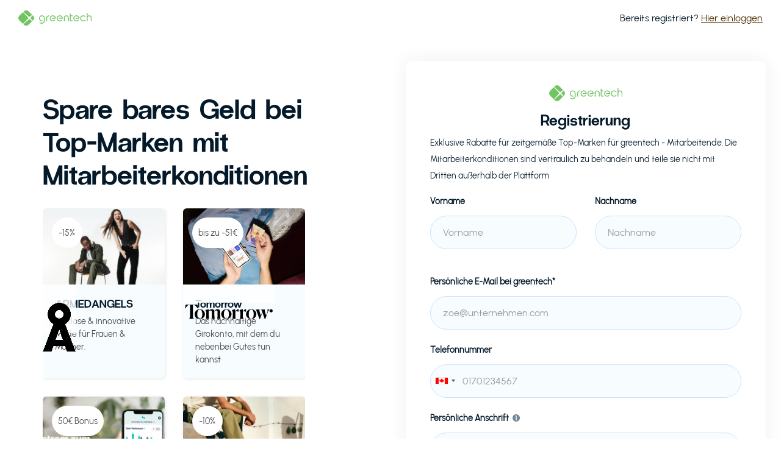

--- FILE ---
content_type: text/html
request_url: https://www.futurebens.co/signup/greentech
body_size: 19936
content:
<!DOCTYPE html><!-- Last Published: Wed Jan 14 2026 13:18:20 GMT+0000 (Coordinated Universal Time) --><html data-wf-domain="www.futurebens.co" data-wf-page="62fa6fd040ed728571590587" data-wf-site="601962d29749baf1c325a57a" data-wf-collection="62fa6fd040ed72430f5904ba" data-wf-item-slug="greentech"><head><meta charset="utf-8"/><title>Signup - greentech</title><meta content="Erhalte Zugang zu exklusiven Angeboten von 150+ Top-Marken. Exklusiv bereitgestellt von greentech" name="description"/><meta content="Signup - greentech" property="og:title"/><meta content="Erhalte Zugang zu exklusiven Angeboten von 150+ Top-Marken. Exklusiv bereitgestellt von greentech" property="og:description"/><meta content="" property="og:image"/><meta content="Signup - greentech" property="twitter:title"/><meta content="Erhalte Zugang zu exklusiven Angeboten von 150+ Top-Marken. Exklusiv bereitgestellt von greentech" property="twitter:description"/><meta content="" property="twitter:image"/><meta property="og:type" content="website"/><meta content="summary_large_image" name="twitter:card"/><meta content="width=device-width, initial-scale=1" name="viewport"/><link href="https://cdn.prod.website-files.com/601962d29749baf1c325a57a/css/future-bens.webflow.shared.df3cdb81d.min.css" rel="stylesheet" type="text/css" integrity="sha384-3zzbgd/syNSRx3uiW4BlQcRVg1FT/p7ip+uqZl3h5cIch/2lopQ4dHcfLygXutkA" crossorigin="anonymous"/><style>@media (min-width:992px) {html.w-mod-js:not(.w-mod-ix) [data-w-id="190b9b4f-8b60-b6fa-b88d-c93276a68ef0"] {-webkit-transform:translate3d(0, 30px, 0) scale3d(1, 1, 1) rotateX(0) rotateY(0) rotateZ(0) skew(0, 0);-moz-transform:translate3d(0, 30px, 0) scale3d(1, 1, 1) rotateX(0) rotateY(0) rotateZ(0) skew(0, 0);-ms-transform:translate3d(0, 30px, 0) scale3d(1, 1, 1) rotateX(0) rotateY(0) rotateZ(0) skew(0, 0);transform:translate3d(0, 30px, 0) scale3d(1, 1, 1) rotateX(0) rotateY(0) rotateZ(0) skew(0, 0);}html.w-mod-js:not(.w-mod-ix) [data-w-id="262f423e-a0bc-0a33-3363-08d68a2cd670"] {-webkit-transform:translate3d(0, 30px, 0) scale3d(1, 1, 1) rotateX(0) rotateY(0) rotateZ(0) skew(0, 0);-moz-transform:translate3d(0, 30px, 0) scale3d(1, 1, 1) rotateX(0) rotateY(0) rotateZ(0) skew(0, 0);-ms-transform:translate3d(0, 30px, 0) scale3d(1, 1, 1) rotateX(0) rotateY(0) rotateZ(0) skew(0, 0);transform:translate3d(0, 30px, 0) scale3d(1, 1, 1) rotateX(0) rotateY(0) rotateZ(0) skew(0, 0);}}</style><script type="text/javascript">!function(o,c){var n=c.documentElement,t=" w-mod-";n.className+=t+"js",("ontouchstart"in o||o.DocumentTouch&&c instanceof DocumentTouch)&&(n.className+=t+"touch")}(window,document);</script><link href="https://cdn.prod.website-files.com/601962d29749baf1c325a57a/6706f69aea7631fe680c6d14_FutureBens_Logo_New%20copy.png" rel="shortcut icon" type="image/x-icon"/><link href="https://cdn.prod.website-files.com/601962d29749baf1c325a57a/6706f7ce1002722cf4463d51_FutureBens_Logo_New%20codddpy.png" rel="apple-touch-icon"/><link rel="preconnect" href="https://global-uploads.webflow.com/">
<link rel="preconnect" href="https://cdn.prod.website-files.com/">
<link rel="preconnect" href="https://cdn.weglot.com/">
<link rel="preconnect" href="https://api.memberstack.io/">
<link rel="preconnect" href="https://www.googletagmanager.com/">

<style>
  body {
    -webkit-font-smoothing: antialiased;
    -moz-osx-font-smoothing: grayscale;
  }
</style>

<!-- Google Analytics -->
<script>
(function(w,d,s,l,i){w[l]=w[l]||[];w[l].push({'gtm.start':
new Date().getTime(),event:'gtm.js'});var f=d.getElementsByTagName(s)[0],
j=d.createElement(s),dl=l!='dataLayer'?'&l='+l:'';j.async=true;j.src=
'https://www.googletagmanager.com/gtm.js?id='+i+dl;f.parentNode.insertBefore(j,f);
})(window,document,'script','dataLayer','GTM-W5D5K9B');
</script>
<!-- end of Google Analytics-->

<!-- MemberStack -->
<script id="memberstack-js" src="https://api.memberstack.io/static/memberstack.js?webflow" data-memberstack-id="04c8791cf26291b36cae7f6807fb779a"></script>
<!-- end of MemberStack -->

<style>
  .termsfeed-com---nb-simple {
    right: 20px;
    bottom: 20px;
    max-width: 640px;
    border-radius: 20px;
    font-family: 'Urbanist', sans-serif;
  }

  @media screen and (max-width: 767px) {
    .termsfeed-com---nb-simple {
      right: 0;
      bottom: 0;
      max-width: 100%;
      border-radius: 20px 20px 0 0;
    }
  }

  .termsfeed-com---reset {
    font-family: 'Urbanist', sans-serif;
  }

  .termsfeed-com---nb .cc-nb-main-container {
    padding: 30px;
  }

  .termsfeed-com---palette-light .cc-nb-title {
    color: black;
    font-size: 18px;
    font-weight: 500;
    line-height: 1;
    margin: 0 0 15px;
  }

  .termsfeed-com---palette-light .cc-nb-text {
    font-size: 14px;
    font-weight: 400;
    color: #454444;
    margin: 0 0 20px;
  }

  .termsfeed-com---palette-light .cc-nb-buttons-container {
    display: flex;
    flex-wrap: wrap;
    align-items: center;
    gap: 10px;
  }

  .termsfeed-com---palette-light .cc-nb-buttons-container button,
  .termsfeed-com---palette-light .cc-cp-foot-button button {
    margin: 0 !important;
    padding: 10px 25px;
    min-width: 155px;
    height: 45px;
    display: flex;
    align-items: center;
    justify-content: center;
    border-radius: 100px;
    font-size: 18px;
    font-weight: 400;
    outline: none;
    box-shadow: none !important;
    transition: opacity 0.4s ease;
  }

  .termsfeed-com---palette-light .cc-nb-buttons-container button:hover,
  .termsfeed-com---palette-light .cc-cp-foot-button button:hover {
    opacity: 0.75;
  }

  .termsfeed-com---palette-light .cc-nb-changep {
    flex: 1;
    min-width: 0;
    background-color: transparent;
    padding: 10px 15px;
    font-weight: 500;
    color: #041A2A;
  }

  .termsfeed-com---palette-light .cc-nb-okagree,
  .termsfeed-com---palette-light .cc-cp-foot-button button {
    background-color: #509FFE;
    color: #F7FCFF;
    border: solid 1px #509FFE; 
  }

  .termsfeed-com---palette-light .cc-cp-foot-button button {
    font-size: 16px;
  }

  .termsfeed-com---palette-light .cc-nb-reject {
    background-color: transparent;
    color: #509FFE;
    border: solid 1px #509FFE; 
  }

  .termsfeed-com---palette-light .cc-cp-foot-byline {
    display: none !important;
  }

  .termsfeed-com---palette-light .cc-cp-foot {
    padding: 0 15px;
    height: 60px;
    justify-content: flex-end;
  }

  .termsfeed-com---palette-light .cc-pc-head-close,
  .termsfeed-com---palette-light .cc-pc-head-lang select,
  .termsfeed-com---palette-light .cc-cp-body-content-entry a {
    border: none !important;
    box-shadow: none !important;
  }

  .termsfeed-com---pc-dialog input[type=checkbox].cc-custom-checkbox:checked+label:before {
    background: #509FFE;
  }
</style><link rel="alternate" hreflang="de" href="https://www.futurebens.co/signup/greentech">
<link rel="alternate" hreflang="x-default" href="https://www.futurebens.co/signup/greentech">
<link rel="alternate" hreflang="en" href="https://en.futurebens.co/signup/greentech">

<style>
.triggered-field {
    margin-top: 20px;
    display: block
}

.iti {
	width: 100%!important;
}

.iti__flag-container {
	right: 0!important;
}

.iti__selected-flag {
	background-color: transparent!important;
}
</style></head><body><div class="sign-up---stylefix w-embed w-script"><style id="futurebens-sign-up--stylefix-css">
	.vgh-verbund .container.nav-container.log-in-sign-up-nav {
  	height: auto
  }

  .vgh-verbund .brand.on-signup {
  	height: auto;
    max-width: none;
    max-height: none;
  }
  
  .vgh-verbund .log-in-sign-up-logo {
  	max-width: 200px;
    max-height: none;
    width: 100%;
    height: auto;
  }
  
  .vgh-verbund .brand .log-in-sign-up-logo {
  	width: 180px;
  	margin: 10px 0;
  }
  
  @media screen and (max-width: 767px) {
  	.vgh-verbund .brand .log-in-sign-up-logo {
    	width: 140px;
    }
  }
</style>

<script id="futurebens-sign-up--stylefix-js">
	const slug = 'greentech';
  
  if (slug.includes('vgh-verbund')) {
  	document.body.classList.add('vgh-verbund');
  }
</script></div><div class="page-wrap"><div data-collapse="none" data-animation="default" data-duration="400" data-w-id="62ef3706-87c2-9ba8-8a19-2176c0fcd60f" data-easing="ease" data-easing2="ease" role="banner" class="navbar color-2 w-nav"><div class="container nav-container log-in-sign-up-nav"><a href="#" class="brand on-signup w-nav-brand"><img alt="" loading="lazy" width="102" src="https://cdn.prod.website-files.com/6020ee293b9ec73cad57ade4/64ec5743abd40d6ae0ca5145_c49319a8-60a0-4642-8152-71377126374b.png" class="log-in-sign-up-logo"/></a><nav role="navigation" class="nav-menu log-in-menu adaptive w-nav-menu"><div class="w-embed"><div class="small">Bereits registriert? <a class="sign-up-link" href="/log-in/greentech">Hier einloggen</a></div></div></nav><div class="menu-button-2 w-nav-button"><div class="menu-lines-wrap"><div class="line"></div><div class="line line-2"></div><div class="line line-3"></div></div></div></div></div><div class="section log-in-hero-section"><div id="w-node-_993e4eff-e459-d7bb-ae2f-6d4c31fc140d-71590587" class="nav-mobile"><div class="w-embed"><div class="small">Bereits registriert? <a class="sign-up-link" href="/log-in/greentech">Hier einloggen</a></div></div><a href="/signup/employees" class="small sign-up-link">Mein Unternehmen nutzt FutureBens noch nicht</a></div><div class="container grid"><div id="w-node-c24416dd-dacc-8913-a31c-e3ecfa9dce58-71590587" class="column sign-up-column"><div><h1 class="heading-14">Spare bares Geld bei Top-Marken mit Mitarbeiterkonditionen</h1></div><div class="div-block-45 w-condition-invisible"><h2>Interessiert an exklusiven Rabatten für Mitarbeiter:innen?</h2></div><div class="div-block-59"><div class="expandable-collection w-dyn-list"><div role="list" class="filter-list-offers signup w-dyn-items"><div id="w-node-_262f423e-a0bc-0a33-3363-08d68a2cd669-71590587" role="listitem" class="offer-item signup w-dyn-item"><div class="swiper-item-wrap signup"><div data-w-id="262f423e-a0bc-0a33-3363-08d68a2cd66b" class="dashboard-card"><div class="offer-image-wrap dashboard"><img src="https://cdn.prod.website-files.com/6020ee293b9ec73cad57ade4/691eee2ec50d70a7cbec8bc5_691dd3ca7ecb88f2adb5c12b_card-image.png" loading="lazy" alt="ARMEDANGELS" class="cover-image"/><div class="card-logo-overlay hidden-responsive"><img alt="ARMEDANGELS" loading="lazy" data-w-id="262f423e-a0bc-0a33-3363-08d68a2cd670" src="https://cdn.prod.website-files.com/6020ee293b9ec73cad57ade4/64b8e5b4c1d4332e51a273be_armedangels.png" class="card-logo"/></div><div class="discount-wrap on-card-text"><div>-15%</div></div><div class="discount-wrap on-card-text w-condition-invisible"><div class="w-dyn-bind-empty"></div></div><div class="discount-wrap on-card-text w-condition-invisible"><div class="w-dyn-bind-empty"></div></div></div><div class="offer-card-info"><div class="card-label hide">Mode</div><div class="card-heading">ARMEDANGELS</div><p class="small card-paragraph dashboard">Zeitlose &amp; innovative Mode für Frauen &amp; Männer. </p><div class="categories-wrap hide"><div class="categories-item bottom-padding"><div>GOTS Zertifiziert </div></div><div class="categories-item bottom-padding"><div>PETA Vegan-Approved</div></div><div class="categories-item bottom-padding"><div>Fair Wear Foundation</div></div></div></div></div></div></div><div id="w-node-_262f423e-a0bc-0a33-3363-08d68a2cd669-71590587" role="listitem" class="offer-item signup w-dyn-item"><div class="swiper-item-wrap signup"><div data-w-id="262f423e-a0bc-0a33-3363-08d68a2cd66b" class="dashboard-card"><div class="offer-image-wrap dashboard"><img src="https://cdn.prod.website-files.com/6020ee293b9ec73cad57ade4/691ee8b7f6104d6055b34dea_691dd318328da6f2820418a6_card-image.jpeg" loading="lazy" alt="Tomorrow" class="cover-image"/><div class="card-logo-overlay hidden-responsive"><img alt="Tomorrow" loading="lazy" data-w-id="262f423e-a0bc-0a33-3363-08d68a2cd670" src="https://cdn.prod.website-files.com/6020ee293b9ec73cad57ade4/61f93b8ef9087b49a0de0832_Tomorrow_Logo_black.svg" class="card-logo"/></div><div class="discount-wrap on-card-text"><div>bis zu -51€</div></div><div class="discount-wrap on-card-text w-condition-invisible"><div class="w-dyn-bind-empty"></div></div><div class="discount-wrap on-card-text w-condition-invisible"><div class="w-dyn-bind-empty"></div></div></div><div class="offer-card-info"><div class="card-label hide">Banking</div><div class="card-heading">Tomorrow</div><p class="small card-paragraph dashboard">Das nachhaltige Girokonto, mit dem du nebenbei Gutes tun kannst</p><div class="categories-wrap hide"><div class="categories-item bottom-padding"><div>B-Corp</div></div><div class="categories-item bottom-padding"><div>Transparenz</div></div><div class="categories-item bottom-padding w-condition-invisible"><div class="w-dyn-bind-empty"></div></div></div></div></div></div></div><div id="w-node-_262f423e-a0bc-0a33-3363-08d68a2cd669-71590587" role="listitem" class="offer-item signup w-dyn-item"><div class="swiper-item-wrap signup"><div data-w-id="262f423e-a0bc-0a33-3363-08d68a2cd66b" class="dashboard-card"><div class="offer-image-wrap dashboard"><img src="https://cdn.prod.website-files.com/6020ee293b9ec73cad57ade4/691eed72797c07d06d0dd9a9_691dd37bdce196e4c9308d5f_card-image.png" loading="lazy" alt="Ostrom SimplyFair" class="cover-image"/><div class="card-logo-overlay hidden-responsive"><img alt="Ostrom SimplyFair" loading="lazy" data-w-id="262f423e-a0bc-0a33-3363-08d68a2cd670" src="https://cdn.prod.website-files.com/6020ee293b9ec73cad57ade4/6821fc70d6a918fe7ffa5b69_6340286442dd5bd4073d6bde-logo.png" sizes="100vw" srcset="https://cdn.prod.website-files.com/6020ee293b9ec73cad57ade4/6821fc70d6a918fe7ffa5b69_6340286442dd5bd4073d6bde-logo-p-500.png 500w, https://cdn.prod.website-files.com/6020ee293b9ec73cad57ade4/6821fc70d6a918fe7ffa5b69_6340286442dd5bd4073d6bde-logo.png 560w" class="card-logo"/></div><div class="discount-wrap on-card-text w-condition-invisible"><div>50€ Bonus</div></div><div class="discount-wrap on-card-text w-condition-invisible"><div class="w-dyn-bind-empty"></div></div><div class="discount-wrap on-card-text"><div>50€ Bonus</div></div></div><div class="offer-card-info"><div class="card-label hide">Strom</div><div class="card-heading">Ostrom SimplyFair</div><p class="small card-paragraph dashboard">Control Your Energy Costs with Ostrom</p><div class="categories-wrap hide"><div class="categories-item bottom-padding"><div> 100 % Ökostrom</div></div><div class="categories-item bottom-padding"><div>Zuverlässiger Kundenservice</div></div><div class="categories-item bottom-padding"><div>Faire Preise</div></div></div></div></div></div></div><div id="w-node-_262f423e-a0bc-0a33-3363-08d68a2cd669-71590587" role="listitem" class="offer-item signup w-dyn-item"><div class="swiper-item-wrap signup"><div data-w-id="262f423e-a0bc-0a33-3363-08d68a2cd66b" class="dashboard-card"><div class="offer-image-wrap dashboard"><img src="https://cdn.prod.website-files.com/6020ee293b9ec73cad57ade4/691eed6997e73a01c230900f_691dd35380fd3991174a3f97_card-image.webp" loading="lazy" alt="Veja" class="cover-image"/><div class="card-logo-overlay hidden-responsive"><img alt="Veja" loading="lazy" data-w-id="262f423e-a0bc-0a33-3363-08d68a2cd670" src="https://cdn.prod.website-files.com/6020ee293b9ec73cad57ade4/6821ff1acbfe069ae4bf06e7_62fa6fd040ed72b75f5931fd-logo.png" class="card-logo"/></div><div class="discount-wrap on-card-text"><div>-10%</div></div><div class="discount-wrap on-card-text w-condition-invisible"><div class="w-dyn-bind-empty"></div></div><div class="discount-wrap on-card-text w-condition-invisible"><div class="w-dyn-bind-empty"></div></div></div><div class="offer-card-info"><div class="card-label hide">Schuhe</div><div class="card-heading">Veja</div><p class="small card-paragraph dashboard">Sneakers combined with social projects, economic justice, and ecological materials.</p><div class="categories-wrap hide"><div class="categories-item bottom-padding"><div>Bio-Baumwolle</div></div><div class="categories-item bottom-padding"><div>Fair</div></div><div class="categories-item bottom-padding"><div>Öko-Leder mit Pflanzenextrakt</div></div></div></div></div></div></div><div id="w-node-_262f423e-a0bc-0a33-3363-08d68a2cd669-71590587" role="listitem" class="offer-item signup w-dyn-item"><div class="swiper-item-wrap signup"><div data-w-id="262f423e-a0bc-0a33-3363-08d68a2cd66b" class="dashboard-card"><div class="offer-image-wrap dashboard"><img src="https://cdn.prod.website-files.com/6020ee293b9ec73cad57ade4/691ee8b01d486c12c59e6da8_691dd30267fd3045b4be2fde_card-image.jpeg" loading="lazy" alt="FlixTrain" class="cover-image"/><div class="card-logo-overlay hidden-responsive"><img alt="FlixTrain" loading="lazy" data-w-id="262f423e-a0bc-0a33-3363-08d68a2cd670" src="https://cdn.prod.website-files.com/6020ee293b9ec73cad57ade4/6821fa88c9606573111c7c84_62fa6fd040ed72334e593163-logo.png" class="card-logo"/></div><div class="discount-wrap on-card-text"><div>-15%</div></div><div class="discount-wrap on-card-text w-condition-invisible"><div class="w-dyn-bind-empty"></div></div><div class="discount-wrap on-card-text w-condition-invisible"><div class="w-dyn-bind-empty"></div></div></div><div class="offer-card-info"><div class="card-label hide">Mobilität</div><div class="card-heading">FlixTrain</div><p class="small card-paragraph dashboard">Zugreisen mit 100% Ökostrom</p><div class="categories-wrap hide"><div class="categories-item bottom-padding"><div>Umweltfreundlich</div></div><div class="categories-item bottom-padding w-condition-invisible"><div class="w-dyn-bind-empty"></div></div><div class="categories-item bottom-padding w-condition-invisible"><div class="w-dyn-bind-empty"></div></div></div></div></div></div></div></div></div></div></div><div id="w-node-c24416dd-dacc-8913-a31c-e3ecfa9dce5d-71590587" class="form-block signup w-form"><img alt="" loading="lazy" width="67" src="https://cdn.prod.website-files.com/6020ee293b9ec73cad57ade4/64ec5743abd40d6ae0ca5145_c49319a8-60a0-4642-8152-71377126374b.png" class="log-in-sign-up-logo"/><h4 class="signup-text">Registrierung</h4><div class="sign-up-text-wrap w-embed"><div class="log-in-sign-up-text">Exklusive Rabatte für zeitgemäße Top-Marken für <span class="log-in-sign-up-company">greentech</span> - Mitarbeitende. Die Mitarbeiterkonditionen sind vertraulich zu behandeln und teile sie nicht mit Dritten außerhalb der Plattform</div></div><div class="sign-up-text-wrap w-condition-invisible w-embed"><div class="log-in-sign-up-text">Exklusive Rabatte für zeitgemäße Top-Marken für  von <span class="log-in-sign-up-company">greentech</span></div></div><div class="sign-up-text-wrap w-condition-invisible w-embed"><div class="log-in-sign-up-text">Zugang erhalten in nur 5 Sekunden. <br/>Registriere dich mit deiner persönlichen Unternehmens-E-Mail-Adresse.</div></div><div id="url" class="url">This is some text inside of a div block.</div><form id="email-form" name="email-form" data-name="Email Form" redirect="#/ms/member-page/default" data-redirect="#/ms/member-page/default" method="get" data-ms-form="signup" class="log-in-form" data-wf-page-id="62fa6fd040ed728571590587" data-wf-element-id="c24416dd-dacc-8913-a31c-e3ecfa9dce63"><div class="form-grid"><div id="w-node-c24416dd-dacc-8913-a31c-e3ecfa9dce65-71590587" class="column"><label for="First-Name">Vorname</label><input class="input-field w-input" maxlength="256" name="First-Name" data-name="First Name" placeholder="Vorname" type="text" id="First-Name" data-ms-member="first-name" required=""/></div><div id="w-node-c24416dd-dacc-8913-a31c-e3ecfa9dce69-71590587" class="column"><label for="Last-Name">Nachname</label><input class="input-field w-input" maxlength="256" name="Last-Name" data-name="Last Name" placeholder="Nachname" type="text" id="Last-Name" data-ms-member="last-name" required=""/></div><div id="w-node-_5d8afe83-ccd3-7013-74bb-0b6453757d6d-71590587" class="column"><div id="button-switch-container" class="button-switch-container w-condition-invisible"><a id="company-email-switch" href="#" class="button-switch left-half w-button">Unternehmens-E-Mail</a><a id="personal-email-code-switch" href="#" class="button-switch inactive right-half w-button">Private E-Mail + Registrierungs-Code</a><div class="button-switch-controls w-embed w-script"><script>
	const	groupedSwitchButtons =	document
	  .getElementById('company-email-switch')
  	.closest('.button-switch-container')
  	.querySelectorAll('.button-switch');
    
  [...groupedSwitchButtons].forEach((currentButton) => {
  		currentButton.addEventListener("click", () => {
    		[...groupedSwitchButtons].forEach((otherButton) => { otherButton.classList.add("inactive")});

        currentButton.classList.remove("inactive");
	    });
  	});
</script></div></div></div><div id="code-input-wrap" class="column hide w-node-c24416dd-dacc-8913-a31c-e3ecfa9dce6d-71590587"><input class="input-field w-input" maxlength="256" name="CodeInput" data-name="CodeInput" placeholder="Bitte hier den Registrierungs-Code eingeben" type="text" id="code-input"/></div><div id="w-node-_424d0a03-2dcb-891a-741c-f949b2831b14-71590587" class="column"><div class="code-embed w-embed"><label id="email-field-label">Persönliche E-Mail bei greentech*</label></div><input class="input-field w-input" maxlength="256" name="Email" data-name="Email" placeholder="zoe@unternehmen.com" type="email" id="email" data-ms-member="email"/><a href="/kontakt" target="_blank" class="forgot-password corporate-email w-condition-invisible">Bitte kontaktiere uns, wenn du keine Unternehmens-E-Mail Adresse hast</a></div><div id="w-node-f6e41654-c66d-5261-1a41-ef2f1c766c18-71590587" class="column"><label for="Phone">Telefonnummer</label><input ms-code-phone-number="ca,gb,us" class="input-field w-input" maxlength="256" name="Phone" data-name="Phone" placeholder="01701234567" type="tel" id="Phone" data-ms-member="phone-number"/></div><div id="w-node-_4503a8cd-320f-00df-e0bb-e6dec197cd1d-71590587" class="column"><div class="sign-up-info-wrapper"><label for="Street">Persönliche Anschrift</label><div id="sign-up-info" class="sign-up-info w-embed"><style id="sign-up-info-css">  
  #sign-up-info-icon svg {
  	display: block;
    width: 12px;
    height: auto;
    transition: fill 0.4s ease;
  }
  
  #sign-up-info-icon:hover svg,
  #sign-up-info-icon:focus svg {
  	fill: #509ffe;
  }
  
  #sign-up-info-bubble {
  	position: absolute;
    padding: 12px 10px;
    min-width: 160px;
    width: 160px;
    bottom: calc(100% + 12px);
    left: calc(50% - 80px);
    width: 100%;
    background-color: #f7fcff;
    box-shadow: 1px 1px 5px #0000001a;
    border-radius: 6px;
    font-size: 12px;
    line-height: 1.4;
    pointer-events: none;
    z-index: 1;
    opacity: 0;
    transition: opacity 0.15s ease;
  }
  
  #sign-up-info-bubble::after {
  	content: "";
    position: absolute;
    bottom: -7px;
    left: calc(50% - 7px);
    display: block;
    width: 14px;
    height: 14px;
    background-color: #f7fcff;
    transform: rotate(45deg);
    box-shadow: 5px 5px 10px #0000001a;
  }
  
  #sign-up-info-icon:hover ~ #sign-up-info-bubble,
  #sign-up-info-icon:focus ~ #sign-up-info-bubble {
  	opacity: 1;
  }
</style>

<div tabindex="0" id="sign-up-info-icon">
	<svg fill="#738999" width="800px" height="800px" viewBox="0 0 416.979 416.979">
		<g>
			<path d="M356.004,61.156c-81.37-81.47-213.377-81.551-294.848-0.182c-81.47,81.371-81.552,213.379-0.181,294.85
		c81.369,81.47,213.378,81.551,294.849,0.181C437.293,274.636,437.375,142.626,356.004,61.156z M237.6,340.786
		c0,3.217-2.607,5.822-5.822,5.822h-46.576c-3.215,0-5.822-2.605-5.822-5.822V167.885c0-3.217,2.607-5.822,5.822-5.822h46.576
		c3.215,0,5.822,2.604,5.822,5.822V340.786z M208.49,137.901c-18.618,0-33.766-15.146-33.766-33.765
		c0-18.617,15.147-33.766,33.766-33.766c18.619,0,33.766,15.148,33.766,33.766C242.256,122.755,227.107,137.901,208.49,137.901z"/>
		</g>
	</svg>
</div>

<div id="sign-up-info-bubble">
	Wir benötigen deine persönliche Adresse, damit wir dir Angebote aus deiner Umgebung zusenden können
</div></div></div><input class="input-field w-input" maxlength="256" name="Street" data-name="Street" placeholder="Persönliche Anschrift" type="text" id="Street" data-ms-member="street"/></div><div id="w-node-d3db6aa7-64ea-d61b-c92e-96b9cb160ff0-71590587" class="column"><label for="ZIP-Code">PLZ </label><input class="input-field w-input" maxlength="256" name="ZIP-Code" data-name="ZIP Code" placeholder="PLZ" type="number" id="ZIP-Code" data-ms-member="zip-code"/></div><div id="w-node-d84cc038-0d84-2d5d-1012-92b64a0cf86a-71590587" class="column"><label for="City">Stadt </label><input class="input-field w-input" maxlength="256" name="City" data-name="City" placeholder="Stadt" type="text" id="City" data-ms-member="city"/></div><div id="w-node-_779d0160-49f9-6203-92b6-0bf8aa7bc2c6-71590587" class="column"><label for="Country">Land</label><input class="input-field w-input" autocomplete="off" maxlength="256" name="Country" data-name="Country" placeholder="Land" type="text" id="Country" data-ms-member="country"/></div><div class="email-form-logic-embed hide w-embed w-script"><script>
function disableRegistrationCode() {
	const registrationCodeInput = document.getElementById("code-input");
  
	document.getElementById("code-input-wrap").classList.add("hide");

	registrationCodeInput.pattern = ".*";
  registrationCodeInput.required = false;
}

function useRegistrationCode() {
	const registrationCodeInput = document.getElementById("code-input");

	registrationCodeInput.pattern = "^\\s*\\s*$".replace(/&amp;/g, '&');
  registrationCodeInput.required = true;
  registrationCodeInput.title="Bitte hier den Registrierungs-Code eingeben"
  
	document.getElementById("code-input-wrap").classList.remove("hide");
}

function setEmailInputTitleAndPattern(title, placeholder, pattern){
	document.getElementById("email-field-label").innerHTML = title;
  
  const emailInput = document.getElementById('email');
  emailInput.title = title;
  emailInput.placeholder = placeholder;
  emailInput.setAttribute('pattern', pattern);
}

function onCompanyEmail () {
	disableRegistrationCode();

  const firstDomainIndex = 5; 
  const lastDomainIndex = ".+@+(greentech.energy)".length - 1; 
  const domainSeparator = /[|,]/;
  
  const companyEmailDomains = ".+@+(greentech.energy)".substring(firstDomainIndex, lastDomainIndex)  
  	.split(domainSeparator, 2)
    .map((emailDomain) => '@' + emailDomain)
    .join(", ")
    + "...";
    
  let pattern = ".+@+(greentech.energy)"
  	.replaceAll(',', '|');
    
 	let p_domains = pattern.slice(5, -1).split('|');
  
  for (let i = 0; i < p_domains.length; i++) {
  	p_domains[i] = p_domains[i].toLowerCase();
  
  	if (p_domains[i].split('.').length < 2) p_domains[i] += '\\.[A-Za-z]{2,4}$';
  }
  
  pattern = '.+@+(' + p_domains.join('|') + ')';
  
  setEmailInputTitleAndPattern(
  	"Persönliche E-Mail beim Unternehmen, nicht deine private E-Mail",
    "E-Mail Adresse",
    pattern
  );
}

function onPersonalEmail(){
	setEmailInputTitleAndPattern(
  	"Persönliche E-Mail",
    "zoe@me.com",
    '[A-Za-z0-9._%+-]+@[A-Za-z0-9.-]+\.[A-Za-z]{2,4}$'
  );  
}

if(false){
	onPersonalEmail();
  if("") useRegistrationCode();
} else {
	onCompanyEmail();
}

document.querySelector('#company-email-switch').addEventListener("click", () => { 
  onCompanyEmail();
});
    
document.querySelector('#personal-email-code-switch').addEventListener("click", () => { 
  onPersonalEmail();
  useRegistrationCode();
});
</script></div><div id="w-node-c24416dd-dacc-8913-a31c-e3ecfa9dce73-71590587" class="column"><label for="Password">Passwort</label><input class="input-field w-input" maxlength="256" name="Password" data-name="Password" placeholder="Passwort" type="text" id="Password" data-ms-member="password" required=""/></div><div id="w-node-_6a546cac-789e-dd4e-1cfe-8c9c2282cf65-71590587" class="member-company-hidden w-embed"><input type="hidden" data-ms-member="company-location" class="sourceLogging" id="hiddenKey02" name="formUrl1" data-name="formUrl1" value="">
<input class="input-field" data-ms-member="member-company" type="text" id="company" name="Company" value="greentech">
<input class="input-field" data-ms-member="webflow-company-id" type="text" id="company-id" name="Company ID" value="64ec5744abd40d6ae0ca517a">
<input class="input-field" data-ms-member="company-slug" type="text" id="company-slug" name="Company Slug" value="greentech">
<input class="input-field" data-ms-member="company-url" type="text" id="company-url" name="Company URL" value="/companies/greentech">
<input class="input-field" data-ms-member="company-logo-url" type="text" id="company-logo-url" name="Company Logo URL" value="https://cdn.prod.website-files.com/6020ee293b9ec73cad57ade4/64ec5743abd40d6ae0ca5145_c49319a8-60a0-4642-8152-71377126374b.png"></div><div id="w-node-_8f2ce72f-3203-71aa-df5b-220d85318f4a-71590587"><label class="w-checkbox radio-button-field"><div class="w-checkbox-input w-checkbox-input--inputType-custom radio-button"></div><input type="checkbox" name="checkbox" id="checkbox" data-name="Checkbox" required="" style="opacity:0;position:absolute;z-index:-1"/><span class="w-form-label" for="checkbox">Hiermit stimme ich den <a href="/datenschutz" target="_blank">Datenschutzbestimmungen</a> zu</span></label><label class="w-checkbox radio-button-field no-margin"><div class="w-checkbox-input w-checkbox-input--inputType-custom radio-button"></div><input type="checkbox" name="checkbox-2" id="checkbox-2" data-name="Checkbox 2" data-ms-member="newsletter" style="opacity:0;position:absolute;z-index:-1"/><span class="w-form-label" for="checkbox-2">Ich möchte zukünftig über neue und exklusive Angebote informiert werden (Folge uns auch auf <a href="https://www.linkedin.com/company/futurebens/" target="_blank" class="link">LinkedIn</a>)</span></label></div><input type="submit" data-wait="Bitte warten..." id="signup-form-button" style="background-color:hsla(110.94339622641509, 49.53%, 58.04%, 1.00)" class="button opacity-hover w-node-c24416dd-dacc-8913-a31c-e3ecfa9dce7c-71590587 w-button" value="Registrieren"/><a id="w-node-ad3ee70f-b285-d7e6-0eaf-0da88c41972d-71590587" href="/kontakt" target="_blank" class="forgot-password">Hast du Probleme mit der Registrierung?</a></div><div class="w-embed"><input type="hidden" class="sourceLogging" id="hiddenKey01" name="formSrc1" data-name="formSrc1" value="cms-signup-form">
	<input type="hidden" class="sourceLogging" id="hiddenKey03" name="formRef1" data-name="formRef1" value="">
	<input type="hidden" class="sourceLogging" id="hiddenKey04" name="formDate1" data-name="formDate1" value=""></div><div class="sourcelogging"></div></form><div class="success-form w-form-done"><div>Vielen Dank für deine Registrierung!</div></div><div class="w-form-fail"><div>Oops! Da ist etwas schief gelaufen!</div></div></div></div></div><div id="brands-section" class="section log-in-sign-up-logos"><div class="container overflow-none margin-50"><h2 class="center-text margin-60">Ausgewählte zeitgemäße Brands</h2><div id="all-brands-swiper" class="swiper-container w-dyn-list"><div role="list" class="swiper-wrapper w-dyn-items"><div role="listitem" class="swiper-slide w-dyn-item"><a href="https://www.instagram.com/armedangels/" target="_blank" class="link-block-2 w-inline-block"><img src="https://cdn.prod.website-files.com/6020ee293b9ec73cad57ade4/64b8e5b4c1d4332e51a273be_armedangels.png" loading="lazy" alt="" class="logo-bar-image-big"/></a></div><div role="listitem" class="swiper-slide w-dyn-item"><a href="https://www.instagram.com/arketofficial/" target="_blank" class="link-block-2 w-inline-block"><img src="https://cdn.prod.website-files.com/6020ee293b9ec73cad57ade4/68403abf90a8de861a5f8569_Untitled%20(Logo).png" loading="lazy" alt="" sizes="100vw" srcset="https://cdn.prod.website-files.com/6020ee293b9ec73cad57ade4/68403abf90a8de861a5f8569_Untitled%20(Logo)-p-500.png 500w, https://cdn.prod.website-files.com/6020ee293b9ec73cad57ade4/68403abf90a8de861a5f8569_Untitled%20(Logo)-p-800.png 800w, https://cdn.prod.website-files.com/6020ee293b9ec73cad57ade4/68403abf90a8de861a5f8569_Untitled%20(Logo)-p-1080.png 1080w, https://cdn.prod.website-files.com/6020ee293b9ec73cad57ade4/68403abf90a8de861a5f8569_Untitled%20(Logo).png 1563w" class="logo-bar-image-big"/></a></div><div role="listitem" class="swiper-slide w-dyn-item"><a href="https://www.instagram.com/green_it_shop/" target="_blank" class="link-block-2 w-inline-block"><img src="https://cdn.prod.website-files.com/6020ee293b9ec73cad57ade4/6821fadec071eb9b14f3fb5a_64244b666cf2ade662698da1-logo.png" loading="lazy" alt="" class="logo-bar-image-big"/></a></div><div role="listitem" class="swiper-slide w-dyn-item"><a href="#" class="link-block-2 w-inline-block"><img src="https://cdn.prod.website-files.com/6020ee293b9ec73cad57ade4/6821fd35d5203106334d927a_6687ae86d1e2938ced8bc0e6-logo.png" loading="lazy" alt="" sizes="100vw" srcset="https://cdn.prod.website-files.com/6020ee293b9ec73cad57ade4/6821fd35d5203106334d927a_6687ae86d1e2938ced8bc0e6-logo-p-500.png 500w, https://cdn.prod.website-files.com/6020ee293b9ec73cad57ade4/6821fd35d5203106334d927a_6687ae86d1e2938ced8bc0e6-logo.png 560w" class="logo-bar-image-big"/></a></div><div role="listitem" class="swiper-slide w-dyn-item"><a href="#" class="link-block-2 w-inline-block"><img src="https://cdn.prod.website-files.com/6020ee293b9ec73cad57ade4/6821fd1b0869b5ca90a7b222_6690fb2295e223ae4d798741-logo.png" loading="lazy" alt="" sizes="100vw" srcset="https://cdn.prod.website-files.com/6020ee293b9ec73cad57ade4/6821fd1b0869b5ca90a7b222_6690fb2295e223ae4d798741-logo-p-500.png 500w, https://cdn.prod.website-files.com/6020ee293b9ec73cad57ade4/6821fd1b0869b5ca90a7b222_6690fb2295e223ae4d798741-logo.png 560w" class="logo-bar-image-big"/></a></div><div role="listitem" class="swiper-slide w-dyn-item"><a href="https://www.instagram.com/hellofreshde/" target="_blank" class="link-block-2 w-inline-block"><img src="https://cdn.prod.website-files.com/6020ee293b9ec73cad57ade4/6821faee857239854268a2bc_66e9256b0eb50af234f35745-logo.png" loading="lazy" alt="" sizes="100vw" srcset="https://cdn.prod.website-files.com/6020ee293b9ec73cad57ade4/6821faee857239854268a2bc_66e9256b0eb50af234f35745-logo-p-500.png 500w, https://cdn.prod.website-files.com/6020ee293b9ec73cad57ade4/6821faee857239854268a2bc_66e9256b0eb50af234f35745-logo.png 560w" class="logo-bar-image-big"/></a></div><div role="listitem" class="swiper-slide w-dyn-item"><a href="https://www.instagram.com/sellpy/" target="_blank" class="link-block-2 w-inline-block"><img src="https://cdn.prod.website-files.com/6020ee293b9ec73cad57ade4/6821fd2d3f42b09f5aee7906_674738656d95f3bf9f3db457-logo.png" loading="lazy" alt="" sizes="100vw" srcset="https://cdn.prod.website-files.com/6020ee293b9ec73cad57ade4/6821fd2d3f42b09f5aee7906_674738656d95f3bf9f3db457-logo-p-500.png 500w, https://cdn.prod.website-files.com/6020ee293b9ec73cad57ade4/6821fd2d3f42b09f5aee7906_674738656d95f3bf9f3db457-logo.png 560w" class="logo-bar-image-big"/></a></div><div role="listitem" class="swiper-slide w-dyn-item"><a href="https://www.instagram.com/lampenwelt.de/" target="_blank" class="link-block-2 w-inline-block"><img src="https://cdn.prod.website-files.com/6020ee293b9ec73cad57ade4/6821fb8f384794fd65d59c16_679cf986a60c660bdf2050c8-logo.png" loading="lazy" alt="" sizes="100vw" srcset="https://cdn.prod.website-files.com/6020ee293b9ec73cad57ade4/6821fb8f384794fd65d59c16_679cf986a60c660bdf2050c8-logo-p-500.png 500w, https://cdn.prod.website-files.com/6020ee293b9ec73cad57ade4/6821fb8f384794fd65d59c16_679cf986a60c660bdf2050c8-logo.png 560w" class="logo-bar-image-big"/></a></div><div role="listitem" class="swiper-slide w-dyn-item"><a href="https://www.instagram.com/tchibo/" target="_blank" class="link-block-2 w-inline-block"><img src="https://cdn.prod.website-files.com/6020ee293b9ec73cad57ade4/6821fe28337496f03b2dde08_66d165d1a9610b50d585018a-logo.png" loading="lazy" alt="" class="logo-bar-image-big"/></a></div><div role="listitem" class="swiper-slide w-dyn-item"><a href="https://www.instagram.com/seeberger_1844/" target="_blank" class="link-block-2 w-inline-block"><img src="https://cdn.prod.website-files.com/6020ee293b9ec73cad57ade4/6821fd27c601562a7dae42e9_671900a3c625456e1bceea0f-logo.png" loading="lazy" alt="" sizes="100vw" srcset="https://cdn.prod.website-files.com/6020ee293b9ec73cad57ade4/6821fd27c601562a7dae42e9_671900a3c625456e1bceea0f-logo-p-500.png 500w, https://cdn.prod.website-files.com/6020ee293b9ec73cad57ade4/6821fd27c601562a7dae42e9_671900a3c625456e1bceea0f-logo.png 560w" class="logo-bar-image-big"/></a></div><div role="listitem" class="swiper-slide w-dyn-item"><a href="https://www.instagram.com/hdplus.official/" target="_blank" class="link-block-2 w-inline-block"><img src="https://cdn.prod.website-files.com/6020ee293b9ec73cad57ade4/6821faec9b1c4549f0cd09c0_665588be301de7f5c98c457c-logo.png" loading="lazy" alt="" sizes="100vw" srcset="https://cdn.prod.website-files.com/6020ee293b9ec73cad57ade4/6821faec9b1c4549f0cd09c0_665588be301de7f5c98c457c-logo-p-500.png 500w, https://cdn.prod.website-files.com/6020ee293b9ec73cad57ade4/6821faec9b1c4549f0cd09c0_665588be301de7f5c98c457c-logo.png 560w" class="logo-bar-image-big"/></a></div><div role="listitem" class="swiper-slide w-dyn-item"><a href="https://www.instagram.com/crocseurope/" target="_blank" class="link-block-2 w-inline-block"><img src="https://cdn.prod.website-files.com/6020ee293b9ec73cad57ade4/6821f97e0b04f0f013d9ab43_66a3626e2eb9e068933d63f3-logo.png" loading="lazy" alt="" sizes="100vw" srcset="https://cdn.prod.website-files.com/6020ee293b9ec73cad57ade4/6821f97e0b04f0f013d9ab43_66a3626e2eb9e068933d63f3-logo-p-500.png 500w, https://cdn.prod.website-files.com/6020ee293b9ec73cad57ade4/6821f97e0b04f0f013d9ab43_66a3626e2eb9e068933d63f3-logo.png 560w" class="logo-bar-image-big"/></a></div><div role="listitem" class="swiper-slide w-dyn-item"><a href="#" class="link-block-2 w-inline-block"><img src="https://cdn.prod.website-files.com/6020ee293b9ec73cad57ade4/6821ff1acbfe069ae4bf06e7_62fa6fd040ed72b75f5931fd-logo.png" loading="lazy" alt="" class="logo-bar-image-big"/></a></div><div role="listitem" class="swiper-slide w-dyn-item"><a href="https://www.instagram.com/etepetete_bio/?hl=en" target="_blank" class="link-block-2 w-inline-block"><img src="https://cdn.prod.website-files.com/6020ee293b9ec73cad57ade4/6821f9ed02f91ca4855119ad_62fa6fd040ed720cd7593093-logo.png" loading="lazy" alt="" sizes="100vw" srcset="https://cdn.prod.website-files.com/6020ee293b9ec73cad57ade4/6821f9ed02f91ca4855119ad_62fa6fd040ed720cd7593093-logo-p-500.png 500w, https://cdn.prod.website-files.com/6020ee293b9ec73cad57ade4/6821f9ed02f91ca4855119ad_62fa6fd040ed720cd7593093-logo.png 560w" class="logo-bar-image-big"/></a></div><div role="listitem" class="swiper-slide w-dyn-item"><a href="https://www.instagram.com/we.are.tomorrow/" target="_blank" class="link-block-2 w-inline-block"><img src="https://cdn.prod.website-files.com/6020ee293b9ec73cad57ade4/61f93b8ef9087b49a0de0832_Tomorrow_Logo_black.svg" loading="lazy" alt="" class="logo-bar-image-big"/></a></div><div role="listitem" class="swiper-slide w-dyn-item"><a href="https://www.instagram.com/miteckenundkanten_official/" target="_blank" class="link-block-2 w-inline-block"><img src="https://cdn.prod.website-files.com/6020ee293b9ec73cad57ade4/6821fc1a0c7e8b1aa7f690fd_65dda4629d96c2efaea432ef-logo.png" loading="lazy" alt="" class="logo-bar-image-big"/></a></div><div role="listitem" class="swiper-slide w-dyn-item"><a href="https://www.instagram.com/fairpension/" target="_blank" class="link-block-2 w-inline-block"><img src="https://cdn.prod.website-files.com/6020ee293b9ec73cad57ade4/6821fa7b95e197867ee972e2_62fa6fd040ed72192c593171-logo.png" loading="lazy" alt="" sizes="100vw" srcset="https://cdn.prod.website-files.com/6020ee293b9ec73cad57ade4/6821fa7b95e197867ee972e2_62fa6fd040ed72192c593171-logo-p-500.png 500w, https://cdn.prod.website-files.com/6020ee293b9ec73cad57ade4/6821fa7b95e197867ee972e2_62fa6fd040ed72192c593171-logo.png 560w" class="logo-bar-image-big"/></a></div><div role="listitem" class="swiper-slide w-dyn-item"><a href="https://www.instagram.com/holidayoniceshows/" target="_blank" class="link-block-2 w-inline-block"><img src="https://cdn.prod.website-files.com/6020ee293b9ec73cad57ade4/6821faf7b6547d7d5000fbde_6705446e65c95a8c705075e7-logo.png" loading="lazy" alt="" sizes="100vw" srcset="https://cdn.prod.website-files.com/6020ee293b9ec73cad57ade4/6821faf7b6547d7d5000fbde_6705446e65c95a8c705075e7-logo-p-500.png 500w, https://cdn.prod.website-files.com/6020ee293b9ec73cad57ade4/6821faf7b6547d7d5000fbde_6705446e65c95a8c705075e7-logo.png 560w" class="logo-bar-image-big"/></a></div><div role="listitem" class="swiper-slide w-dyn-item"><a href="https://www.instagram.com/koro_de/?hl=en" target="_blank" class="link-block-2 w-inline-block"><img src="https://cdn.prod.website-files.com/6020ee293b9ec73cad57ade4/6821fb88393d47ba809e52e0_62fa6fd040ed72829259309e-logo.png" loading="lazy" alt="" sizes="100vw" srcset="https://cdn.prod.website-files.com/6020ee293b9ec73cad57ade4/6821fb88393d47ba809e52e0_62fa6fd040ed72829259309e-logo-p-500.png 500w, https://cdn.prod.website-files.com/6020ee293b9ec73cad57ade4/6821fb88393d47ba809e52e0_62fa6fd040ed72829259309e-logo.png 560w" class="logo-bar-image-big"/></a></div><div role="listitem" class="swiper-slide w-dyn-item"><a href="https://www.instagram.com/thinkingmu/" target="_blank" class="link-block-2 w-inline-block"><img src="https://cdn.prod.website-files.com/6020ee293b9ec73cad57ade4/64425921786e26107c9cb891_Logo%20transparent%20png.png" loading="lazy" alt="" class="logo-bar-image-big"/></a></div><div role="listitem" class="swiper-slide w-dyn-item"><a href="https://www.instagram.com/ucon_acrobatics/" target="_blank" class="link-block-2 w-inline-block"><img src="https://cdn.prod.website-files.com/6020ee293b9ec73cad57ade4/6040babae78a81618ad12224_Ucon-Acrobatics_Logo.svg" loading="lazy" alt="" class="logo-bar-image-big"/></a></div><div role="listitem" class="swiper-slide w-dyn-item"><a href="https://www.instagram.com/atisan_home/?hl=en" target="_blank" class="link-block-2 w-inline-block"><img src="https://cdn.prod.website-files.com/6020ee293b9ec73cad57ade4/6821f87bbab675a15285347a_62fa6fd040ed72a482593097-logo.png" loading="lazy" alt="" class="logo-bar-image-big"/></a></div><div role="listitem" class="swiper-slide w-dyn-item"><a href="https://www.instagram.com/jannjune/" target="_blank" class="link-block-2 w-inline-block"><img src="https://cdn.prod.website-files.com/6020ee293b9ec73cad57ade4/6821fb0526de40fef40288bc_62fa6fd040ed725fe5593123-logo.png" loading="lazy" alt="" class="logo-bar-image-big"/></a></div><div role="listitem" class="swiper-slide w-dyn-item"><a href="https://www.instagram.com/ono__mao/" target="_blank" class="link-block-2 w-inline-block"><img src="https://cdn.prod.website-files.com/6020ee293b9ec73cad57ade4/6821fc6a3397e55412fa26d0_62fa6fd040ed72f76959310c-logo.png" loading="lazy" alt="" sizes="100vw" srcset="https://cdn.prod.website-files.com/6020ee293b9ec73cad57ade4/6821fc6a3397e55412fa26d0_62fa6fd040ed72f76959310c-logo-p-500.png 500w, https://cdn.prod.website-files.com/6020ee293b9ec73cad57ade4/6821fc6a3397e55412fa26d0_62fa6fd040ed72f76959310c-logo.png 560w" class="logo-bar-image-big"/></a></div><div role="listitem" class="swiper-slide w-dyn-item"><a href="https://www.instagram.com/iplusmberlin/?hl=en" target="_blank" class="link-block-2 w-inline-block"><img src="https://cdn.prod.website-files.com/6020ee293b9ec73cad57ade4/602325c9df235873415298d0_i-und-m-naturkosmetik-logo.png" loading="lazy" alt="" class="logo-bar-image-big"/></a></div><div role="listitem" class="swiper-slide w-dyn-item"><a href="https://www.instagram.com/mybacs/?hl=en" target="_blank" class="link-block-2 w-inline-block"><img src="https://cdn.prod.website-files.com/6020ee293b9ec73cad57ade4/6821fc250301efab9aa4261b_62fa6fd040ed72bc20593096-logo.png" loading="lazy" alt="" class="logo-bar-image-big"/></a></div><div role="listitem" class="swiper-slide w-dyn-item"><a href="https://www.instagram.com/thesnoozeproject/" target="_blank" class="link-block-2 w-inline-block"><img src="https://cdn.prod.website-files.com/6020ee293b9ec73cad57ade4/6821fd4abc7b3c5ee6f16718_62fa6fd040ed723cc65930ba-logo.png" loading="lazy" alt="" class="logo-bar-image-big"/></a></div><div role="listitem" class="swiper-slide w-dyn-item"><a href="https://www.instagram.com/moot.eco/?hl=en" target="_blank" class="link-block-2 w-inline-block"><img src="https://cdn.prod.website-files.com/6020ee293b9ec73cad57ade4/6821fc1f0c7e8b1aa7f69457_62fa6fd040ed72ed6c593098-logo.png" loading="lazy" alt="" class="logo-bar-image-big"/></a></div><div role="listitem" class="swiper-slide w-dyn-item"><a href="https://www.instagram.com/salzwasser.eu/?hl=en" target="_blank" class="link-block-2 w-inline-block"><img src="https://cdn.prod.website-files.com/6020ee293b9ec73cad57ade4/6821fd208442d7c2c33049be_62fa6fd040ed7200ba5930a6-logo.png" loading="lazy" alt="" class="logo-bar-image-big"/></a></div><div role="listitem" class="swiper-slide w-dyn-item"><a href="https://www.instagram.com/beleaf_online/" target="_blank" class="link-block-2 w-inline-block"><img src="https://cdn.prod.website-files.com/6020ee293b9ec73cad57ade4/6821f8dc95e197867ee7f34c_62fa6fd040ed72bf735930a3-logo.png" loading="lazy" alt="" class="logo-bar-image-big"/></a></div><div role="listitem" class="swiper-slide w-dyn-item"><a href="#" class="link-block-2 w-inline-block"><img src="https://cdn.prod.website-files.com/6020ee293b9ec73cad57ade4/6821f9f156757a293dda2f81_62fa6fd040ed72a428593135-logo.png" loading="lazy" alt="" class="logo-bar-image-big"/></a></div><div role="listitem" class="swiper-slide w-dyn-item"><a href="https://www.instagram.com/shaktimat_de/" target="_blank" class="link-block-2 w-inline-block"><img src="https://cdn.prod.website-files.com/6020ee293b9ec73cad57ade4/6821fd31fae7696fd7d62e12_62fa6fd040ed72051a593182-logo.png" loading="lazy" alt="" class="logo-bar-image-big"/></a></div></div></div></div><div class="container swiper-overall-container center"><h2>Hottest Discounts</h2><div id="first-swiper-dashboard" class="expandable-collection w-dyn-list"><div role="list" class="filter-list-offers signup-long w-dyn-items"><div id="w-node-_190b9b4f-8b60-b6fa-b88d-c93276a68ee9-71590587" role="listitem" class="offer-item signup w-dyn-item"><div class="swiper-item-wrap signup"><div data-w-id="190b9b4f-8b60-b6fa-b88d-c93276a68eeb" class="dashboard-card"><div class="offer-image-wrap dashboard"><img src="https://cdn.prod.website-files.com/6020ee293b9ec73cad57ade4/691ee8f11d486c12c59e8729_691dd515e54f57e12ded9f3c_card-image.jpeg" loading="lazy" alt="Thinking MU Outlet" class="cover-image"/><div class="card-logo-overlay hidden-responsive"><img alt="Thinking MU Outlet" loading="lazy" data-w-id="190b9b4f-8b60-b6fa-b88d-c93276a68ef0" src="https://cdn.prod.website-files.com/6020ee293b9ec73cad57ade4/67748610645585038caab683_64425921786e26107c9cb891_Logo%2520transparent%2520png.png" class="card-logo"/></div><div class="discount-wrap on-card-text w-condition-invisible"><div>bis zu -55%</div></div><div class="discount-wrap on-card-text w-condition-invisible"><div class="w-dyn-bind-empty"></div></div><div class="discount-wrap on-card-text"><div>bis zu -55%</div></div></div><div class="offer-card-info"><div class="card-label hide">Mode</div><div class="card-heading">Thinking MU Outlet</div><p class="small card-paragraph dashboard">Damen-, Herren- und Kinderbekleidung aus natürlichen, biologischen und recycelten Fasern</p><div class="categories-wrap hide"><div class="categories-item bottom-padding"><div>GOTS</div></div><div class="categories-item bottom-padding w-condition-invisible"><div class="w-dyn-bind-empty"></div></div><div class="categories-item bottom-padding w-condition-invisible"><div class="w-dyn-bind-empty"></div></div></div></div></div></div></div><div id="w-node-_190b9b4f-8b60-b6fa-b88d-c93276a68ee9-71590587" role="listitem" class="offer-item signup w-dyn-item"><div class="swiper-item-wrap signup"><div data-w-id="190b9b4f-8b60-b6fa-b88d-c93276a68eeb" class="dashboard-card"><div class="offer-image-wrap dashboard"><img src="https://cdn.prod.website-files.com/6020ee293b9ec73cad57ade4/691eedbf4ff1383a80716811_691dd657467abebde225b2b2_card-image.png" loading="lazy" alt="Fun Love Passion" sizes="100vw" srcset="https://cdn.prod.website-files.com/6020ee293b9ec73cad57ade4/691eedbf4ff1383a80716811_691dd657467abebde225b2b2_card-image-p-500.png 500w, https://cdn.prod.website-files.com/6020ee293b9ec73cad57ade4/691eedbf4ff1383a80716811_691dd657467abebde225b2b2_card-image.png 600w" class="cover-image"/><div class="card-logo-overlay hidden-responsive"><img alt="Fun Love Passion" loading="lazy" data-w-id="190b9b4f-8b60-b6fa-b88d-c93276a68ef0" src="https://cdn.prod.website-files.com/6020ee293b9ec73cad57ade4/685abd60fe29da660b305294_5017707f-35d2-4e8a-b8f4-442d98dc2e3c.png" sizes="100vw" srcset="https://cdn.prod.website-files.com/6020ee293b9ec73cad57ade4/685abd60fe29da660b305294_5017707f-35d2-4e8a-b8f4-442d98dc2e3c-p-500.png 500w, https://cdn.prod.website-files.com/6020ee293b9ec73cad57ade4/685abd60fe29da660b305294_5017707f-35d2-4e8a-b8f4-442d98dc2e3c-p-1080.png 1080w, https://cdn.prod.website-files.com/6020ee293b9ec73cad57ade4/685abd60fe29da660b305294_5017707f-35d2-4e8a-b8f4-442d98dc2e3c.png 1080w" class="card-logo"/></div><div class="discount-wrap on-card-text"><div>-20%</div></div><div class="discount-wrap on-card-text w-condition-invisible"><div class="w-dyn-bind-empty"></div></div><div class="discount-wrap on-card-text w-condition-invisible"><div class="w-dyn-bind-empty"></div></div></div><div class="offer-card-info"><div class="card-label hide">Unterwäsche</div><div class="card-heading">Fun Love Passion</div><p class="small card-paragraph dashboard">Unterwäsche für ein Stück bessere Lebensqualität - nachhaltig verpackt.</p><div class="categories-wrap hide"><div class="categories-item bottom-padding"><div>Nachhaltig</div></div><div class="categories-item bottom-padding"><div>Komfortabel</div></div><div class="categories-item bottom-padding"><div>Premiumqualität</div></div></div></div></div></div></div><div id="w-node-_190b9b4f-8b60-b6fa-b88d-c93276a68ee9-71590587" role="listitem" class="offer-item signup w-dyn-item"><div class="swiper-item-wrap signup"><div data-w-id="190b9b4f-8b60-b6fa-b88d-c93276a68eeb" class="dashboard-card"><div class="offer-image-wrap dashboard"><img src="https://cdn.prod.website-files.com/6020ee293b9ec73cad57ade4/691ee8df0aa97c307b0e6874_691dd4bb086fb7c2428c0fe5_card-image.jpeg" loading="lazy" alt="Tchibo" class="cover-image"/><div class="card-logo-overlay hidden-responsive"><img alt="Tchibo" loading="lazy" data-w-id="190b9b4f-8b60-b6fa-b88d-c93276a68ef0" src="https://cdn.prod.website-files.com/6020ee293b9ec73cad57ade4/6821fe28337496f03b2dde08_66d165d1a9610b50d585018a-logo.png" class="card-logo"/></div><div class="discount-wrap on-card-text"><div>-10%</div></div><div class="discount-wrap on-card-text w-condition-invisible"><div class="w-dyn-bind-empty"></div></div><div class="discount-wrap on-card-text w-condition-invisible"><div class="w-dyn-bind-empty"></div></div></div><div class="offer-card-info"><div class="card-label hide">Kaffee &amp; mehr</div><div class="card-heading">Tchibo</div><p class="small card-paragraph dashboard">Wirklich Gutes entdecken – jede Woche ein neues Sortiment.</p><div class="categories-wrap hide"><div class="categories-item bottom-padding"><div>Faire Preise </div></div><div class="categories-item bottom-padding"><div>Top Qualität </div></div><div class="categories-item bottom-padding"><div>Große Auswahl </div></div></div></div></div></div></div><div id="w-node-_190b9b4f-8b60-b6fa-b88d-c93276a68ee9-71590587" role="listitem" class="offer-item signup w-dyn-item"><div class="swiper-item-wrap signup"><div data-w-id="190b9b4f-8b60-b6fa-b88d-c93276a68eeb" class="dashboard-card"><div class="offer-image-wrap dashboard"><img src="https://cdn.prod.website-files.com/6020ee293b9ec73cad57ade4/691eee2ec50d70a7cbec8bc5_691dd3ca7ecb88f2adb5c12b_card-image.png" loading="lazy" alt="ARMEDANGELS" class="cover-image"/><div class="card-logo-overlay hidden-responsive"><img alt="ARMEDANGELS" loading="lazy" data-w-id="190b9b4f-8b60-b6fa-b88d-c93276a68ef0" src="https://cdn.prod.website-files.com/6020ee293b9ec73cad57ade4/64b8e5b4c1d4332e51a273be_armedangels.png" class="card-logo"/></div><div class="discount-wrap on-card-text"><div>-15%</div></div><div class="discount-wrap on-card-text w-condition-invisible"><div class="w-dyn-bind-empty"></div></div><div class="discount-wrap on-card-text w-condition-invisible"><div class="w-dyn-bind-empty"></div></div></div><div class="offer-card-info"><div class="card-label hide">Mode</div><div class="card-heading">ARMEDANGELS</div><p class="small card-paragraph dashboard">Zeitlose &amp; innovative Mode für Frauen &amp; Männer. </p><div class="categories-wrap hide"><div class="categories-item bottom-padding"><div>GOTS Zertifiziert </div></div><div class="categories-item bottom-padding"><div>PETA Vegan-Approved</div></div><div class="categories-item bottom-padding"><div>Fair Wear Foundation</div></div></div></div></div></div></div><div id="w-node-_190b9b4f-8b60-b6fa-b88d-c93276a68ee9-71590587" role="listitem" class="offer-item signup w-dyn-item"><div class="swiper-item-wrap signup"><div data-w-id="190b9b4f-8b60-b6fa-b88d-c93276a68eeb" class="dashboard-card"><div class="offer-image-wrap dashboard"><img src="https://cdn.prod.website-files.com/6020ee293b9ec73cad57ade4/691eee626ba080c188a6b932_691dd6b9388460b0ed0cf63f_card-image.jpeg" loading="lazy" alt="loud + proud" sizes="100vw" srcset="https://cdn.prod.website-files.com/6020ee293b9ec73cad57ade4/691eee626ba080c188a6b932_691dd6b9388460b0ed0cf63f_card-image-p-500.jpeg 500w, https://cdn.prod.website-files.com/6020ee293b9ec73cad57ade4/691eee626ba080c188a6b932_691dd6b9388460b0ed0cf63f_card-image.jpeg 600w" class="cover-image"/><div class="card-logo-overlay hidden-responsive"><img alt="loud + proud" loading="lazy" data-w-id="190b9b4f-8b60-b6fa-b88d-c93276a68ef0" src="https://cdn.prod.website-files.com/6020ee293b9ec73cad57ade4/688126c283fcfbf2f41d41cc_aada2165-bdac-46f4-8c9a-d469f003302c.png" sizes="100vw" srcset="https://cdn.prod.website-files.com/6020ee293b9ec73cad57ade4/688126c283fcfbf2f41d41cc_aada2165-bdac-46f4-8c9a-d469f003302c-p-500.png 500w, https://cdn.prod.website-files.com/6020ee293b9ec73cad57ade4/688126c283fcfbf2f41d41cc_aada2165-bdac-46f4-8c9a-d469f003302c-p-800.png 800w, https://cdn.prod.website-files.com/6020ee293b9ec73cad57ade4/688126c283fcfbf2f41d41cc_aada2165-bdac-46f4-8c9a-d469f003302c-p-1080.png 1080w, https://cdn.prod.website-files.com/6020ee293b9ec73cad57ade4/688126c283fcfbf2f41d41cc_aada2165-bdac-46f4-8c9a-d469f003302c-p-1600.png 1600w, https://cdn.prod.website-files.com/6020ee293b9ec73cad57ade4/688126c283fcfbf2f41d41cc_aada2165-bdac-46f4-8c9a-d469f003302c-p-2000.png 2000w, https://cdn.prod.website-files.com/6020ee293b9ec73cad57ade4/688126c283fcfbf2f41d41cc_aada2165-bdac-46f4-8c9a-d469f003302c-p-2600.png 2600w, https://cdn.prod.website-files.com/6020ee293b9ec73cad57ade4/688126c283fcfbf2f41d41cc_aada2165-bdac-46f4-8c9a-d469f003302c-p-3200.png 3200w, https://cdn.prod.website-files.com/6020ee293b9ec73cad57ade4/688126c283fcfbf2f41d41cc_aada2165-bdac-46f4-8c9a-d469f003302c.png 3284w" class="card-logo"/></div><div class="discount-wrap on-card-text"><div>-15%</div></div><div class="discount-wrap on-card-text w-condition-invisible"><div class="w-dyn-bind-empty"></div></div><div class="discount-wrap on-card-text w-condition-invisible"><div class="w-dyn-bind-empty"></div></div></div><div class="offer-card-info"><div class="card-label hide">Accessoires &amp; Fashion</div><div class="card-heading">loud + proud</div><p class="small card-paragraph dashboard">loud + proud ist Baby- und Kinderkleidung aus Biobaumwolle und Biowolle.</p><div class="categories-wrap hide"><div class="categories-item bottom-padding"><div>Kinderkleidung</div></div><div class="categories-item bottom-padding"><div>Babykleidung</div></div><div class="categories-item bottom-padding"><div>GOTS</div></div></div></div></div></div></div><div id="w-node-_190b9b4f-8b60-b6fa-b88d-c93276a68ee9-71590587" role="listitem" class="offer-item signup w-dyn-item"><div class="swiper-item-wrap signup"><div data-w-id="190b9b4f-8b60-b6fa-b88d-c93276a68eeb" class="dashboard-card"><div class="offer-image-wrap dashboard"><img src="https://cdn.prod.website-files.com/6020ee293b9ec73cad57ade4/691ee91cf6104d6055b38fe9_691dd71b1a8a402f3e4ef0fb_card-image.png" loading="lazy" alt="MÖVE" sizes="100vw" srcset="https://cdn.prod.website-files.com/6020ee293b9ec73cad57ade4/691ee91cf6104d6055b38fe9_691dd71b1a8a402f3e4ef0fb_card-image-p-500.png 500w, https://cdn.prod.website-files.com/6020ee293b9ec73cad57ade4/691ee91cf6104d6055b38fe9_691dd71b1a8a402f3e4ef0fb_card-image.png 600w" class="cover-image"/><div class="card-logo-overlay hidden-responsive"><img alt="MÖVE" loading="lazy" data-w-id="190b9b4f-8b60-b6fa-b88d-c93276a68ef0" src="https://cdn.prod.website-files.com/6020ee293b9ec73cad57ade4/68ac75b2860805d30aed5653_a8f25fbb-0d3c-429a-af2b-6ca4173dff89.png" sizes="100vw" srcset="https://cdn.prod.website-files.com/6020ee293b9ec73cad57ade4/68ac75b2860805d30aed5653_a8f25fbb-0d3c-429a-af2b-6ca4173dff89-p-500.png 500w, https://cdn.prod.website-files.com/6020ee293b9ec73cad57ade4/68ac75b2860805d30aed5653_a8f25fbb-0d3c-429a-af2b-6ca4173dff89.png 500w" class="card-logo"/></div><div class="discount-wrap on-card-text"><div>-15%</div></div><div class="discount-wrap on-card-text w-condition-invisible"><div class="w-dyn-bind-empty"></div></div><div class="discount-wrap on-card-text w-condition-invisible"><div class="w-dyn-bind-empty"></div></div></div><div class="offer-card-info"><div class="card-label hide">Körperpflege</div><div class="card-heading">MÖVE</div><p class="small card-paragraph dashboard">Premium-Handtücher nachhaltig produziert in Deutschland – seit 1927</p><div class="categories-wrap hide"><div class="categories-item bottom-padding"><div>Handtücher</div></div><div class="categories-item bottom-padding"><div>Bademäntel</div></div><div class="categories-item bottom-padding"><div>Bettwäsche</div></div></div></div></div></div></div><div id="w-node-_190b9b4f-8b60-b6fa-b88d-c93276a68ee9-71590587" role="listitem" class="offer-item signup w-dyn-item"><div class="swiper-item-wrap signup"><div data-w-id="190b9b4f-8b60-b6fa-b88d-c93276a68eeb" class="dashboard-card"><div class="offer-image-wrap dashboard"><img src="https://cdn.prod.website-files.com/6020ee293b9ec73cad57ade4/691ee939e2ff4093b2712b2f_691dd7a03f8f17e22419a74b_card-image.jpeg" loading="lazy" alt="UNICEF Deutschland" sizes="100vw" srcset="https://cdn.prod.website-files.com/6020ee293b9ec73cad57ade4/691ee939e2ff4093b2712b2f_691dd7a03f8f17e22419a74b_card-image-p-500.jpeg 500w, https://cdn.prod.website-files.com/6020ee293b9ec73cad57ade4/691ee939e2ff4093b2712b2f_691dd7a03f8f17e22419a74b_card-image.jpeg 600w" class="cover-image"/><div class="card-logo-overlay hidden-responsive"><img alt="UNICEF Deutschland" loading="lazy" data-w-id="190b9b4f-8b60-b6fa-b88d-c93276a68ef0" src="https://cdn.prod.website-files.com/6020ee293b9ec73cad57ade4/68f638910b110818faac9450_008df34c-2c0f-47b4-8ccc-bbaa3cb22631.png" sizes="100vw" srcset="https://cdn.prod.website-files.com/6020ee293b9ec73cad57ade4/68f638910b110818faac9450_008df34c-2c0f-47b4-8ccc-bbaa3cb22631-p-500.png 500w, https://cdn.prod.website-files.com/6020ee293b9ec73cad57ade4/68f638910b110818faac9450_008df34c-2c0f-47b4-8ccc-bbaa3cb22631-p-800.png 800w, https://cdn.prod.website-files.com/6020ee293b9ec73cad57ade4/68f638910b110818faac9450_008df34c-2c0f-47b4-8ccc-bbaa3cb22631-p-1080.png 1080w, https://cdn.prod.website-files.com/6020ee293b9ec73cad57ade4/68f638910b110818faac9450_008df34c-2c0f-47b4-8ccc-bbaa3cb22631-p-1600.png 1600w, https://cdn.prod.website-files.com/6020ee293b9ec73cad57ade4/68f638910b110818faac9450_008df34c-2c0f-47b4-8ccc-bbaa3cb22631-p-2000.png 2000w, https://cdn.prod.website-files.com/6020ee293b9ec73cad57ade4/68f638910b110818faac9450_008df34c-2c0f-47b4-8ccc-bbaa3cb22631-p-2600.png 2600w, https://cdn.prod.website-files.com/6020ee293b9ec73cad57ade4/68f638910b110818faac9450_008df34c-2c0f-47b4-8ccc-bbaa3cb22631-p-3200.png 3200w, https://cdn.prod.website-files.com/6020ee293b9ec73cad57ade4/68f638910b110818faac9450_008df34c-2c0f-47b4-8ccc-bbaa3cb22631.png 5001w" class="card-logo"/></div><div class="discount-wrap on-card-text"><div>-10%</div></div><div class="discount-wrap on-card-text w-condition-invisible"><div class="w-dyn-bind-empty"></div></div><div class="discount-wrap on-card-text w-condition-invisible"><div class="w-dyn-bind-empty"></div></div></div><div class="offer-card-info"><div class="card-label hide">Schreibwaren</div><div class="card-heading">UNICEF Deutschland</div><p class="small card-paragraph dashboard">UNICEF Karten &amp; Geschenkideen - Gutes tun für Kinder mit jedem Kauf</p><div class="categories-wrap hide"><div class="categories-item bottom-padding"><div>Höchste Qualität</div></div><div class="categories-item bottom-padding"><div>Nachhaltig</div></div><div class="categories-item bottom-padding"><div>Geschenkideen</div></div></div></div></div></div></div><div id="w-node-_190b9b4f-8b60-b6fa-b88d-c93276a68ee9-71590587" role="listitem" class="offer-item signup w-dyn-item"><div class="swiper-item-wrap signup"><div data-w-id="190b9b4f-8b60-b6fa-b88d-c93276a68eeb" class="dashboard-card"><div class="offer-image-wrap dashboard"><img src="https://cdn.prod.website-files.com/6020ee293b9ec73cad57ade4/691eedb118ca7feff577a836_691dd61d2942aa21199089d9_card-image.jpeg" loading="lazy" alt="Cool Time" sizes="100vw" srcset="https://cdn.prod.website-files.com/6020ee293b9ec73cad57ade4/691eedb118ca7feff577a836_691dd61d2942aa21199089d9_card-image-p-500.jpeg 500w, https://cdn.prod.website-files.com/6020ee293b9ec73cad57ade4/691eedb118ca7feff577a836_691dd61d2942aa21199089d9_card-image.jpeg 600w" class="cover-image"/><div class="card-logo-overlay hidden-responsive"><img alt="Cool Time" loading="lazy" data-w-id="190b9b4f-8b60-b6fa-b88d-c93276a68ef0" src="https://cdn.prod.website-files.com/6020ee293b9ec73cad57ade4/68416aaf5cff9ee1ec2d33b7_8d779c21-86e8-415a-b38d-116734014dad.png" sizes="100vw" srcset="https://cdn.prod.website-files.com/6020ee293b9ec73cad57ade4/68416aaf5cff9ee1ec2d33b7_8d779c21-86e8-415a-b38d-116734014dad-p-500.png 500w, https://cdn.prod.website-files.com/6020ee293b9ec73cad57ade4/68416aaf5cff9ee1ec2d33b7_8d779c21-86e8-415a-b38d-116734014dad-p-800.png 800w, https://cdn.prod.website-files.com/6020ee293b9ec73cad57ade4/68416aaf5cff9ee1ec2d33b7_8d779c21-86e8-415a-b38d-116734014dad-p-1080.png 1080w, https://cdn.prod.website-files.com/6020ee293b9ec73cad57ade4/68416aaf5cff9ee1ec2d33b7_8d779c21-86e8-415a-b38d-116734014dad-p-1600.png 1600w, https://cdn.prod.website-files.com/6020ee293b9ec73cad57ade4/68416aaf5cff9ee1ec2d33b7_8d779c21-86e8-415a-b38d-116734014dad-p-2000.png 2000w, https://cdn.prod.website-files.com/6020ee293b9ec73cad57ade4/68416aaf5cff9ee1ec2d33b7_8d779c21-86e8-415a-b38d-116734014dad.png 2000w" class="card-logo"/></div><div class="discount-wrap on-card-text"><div>-20%</div></div><div class="discount-wrap on-card-text w-condition-invisible"><div class="w-dyn-bind-empty"></div></div><div class="discount-wrap on-card-text w-condition-invisible"><div class="w-dyn-bind-empty"></div></div></div><div class="offer-card-info"><div class="card-label hide">Schmuck &amp; Uhren</div><div class="card-heading">Cool Time</div><p class="small card-paragraph dashboard">Uhren &amp; Schmuck von LIEBESKIND BERLIN uvm. - hochwertig &amp; zu fairen Preisen</p><div class="categories-wrap hide"><div class="categories-item bottom-padding"><div>Qualitätsorientiert</div></div><div class="categories-item bottom-padding"><div>Exklusive Marken</div></div><div class="categories-item bottom-padding"><div>Familienunternehmen</div></div></div></div></div></div></div><div id="w-node-_190b9b4f-8b60-b6fa-b88d-c93276a68ee9-71590587" role="listitem" class="offer-item signup w-dyn-item"><div class="swiper-item-wrap signup"><div data-w-id="190b9b4f-8b60-b6fa-b88d-c93276a68eeb" class="dashboard-card"><div class="offer-image-wrap dashboard"><img src="https://cdn.prod.website-files.com/6020ee293b9ec73cad57ade4/691eee63afc91eae8724f63f_691dd6c0a094dfb01a2b4495_card-image.jpeg" loading="lazy" alt="greenjama" sizes="100vw" srcset="https://cdn.prod.website-files.com/6020ee293b9ec73cad57ade4/691eee63afc91eae8724f63f_691dd6c0a094dfb01a2b4495_card-image-p-500.jpeg 500w, https://cdn.prod.website-files.com/6020ee293b9ec73cad57ade4/691eee63afc91eae8724f63f_691dd6c0a094dfb01a2b4495_card-image.jpeg 600w" class="cover-image"/><div class="card-logo-overlay hidden-responsive"><img alt="greenjama" loading="lazy" data-w-id="190b9b4f-8b60-b6fa-b88d-c93276a68ef0" src="https://cdn.prod.website-files.com/6020ee293b9ec73cad57ade4/68812a244b2c32d3a332c742_5872b80c-6366-4daa-99ce-6a68ff21283b.png" sizes="100vw" srcset="https://cdn.prod.website-files.com/6020ee293b9ec73cad57ade4/68812a244b2c32d3a332c742_5872b80c-6366-4daa-99ce-6a68ff21283b-p-500.png 500w, https://cdn.prod.website-files.com/6020ee293b9ec73cad57ade4/68812a244b2c32d3a332c742_5872b80c-6366-4daa-99ce-6a68ff21283b-p-800.png 800w, https://cdn.prod.website-files.com/6020ee293b9ec73cad57ade4/68812a244b2c32d3a332c742_5872b80c-6366-4daa-99ce-6a68ff21283b-p-1080.png 1080w, https://cdn.prod.website-files.com/6020ee293b9ec73cad57ade4/68812a244b2c32d3a332c742_5872b80c-6366-4daa-99ce-6a68ff21283b-p-1600.png 1600w, https://cdn.prod.website-files.com/6020ee293b9ec73cad57ade4/68812a244b2c32d3a332c742_5872b80c-6366-4daa-99ce-6a68ff21283b-p-2000.png 2000w, https://cdn.prod.website-files.com/6020ee293b9ec73cad57ade4/68812a244b2c32d3a332c742_5872b80c-6366-4daa-99ce-6a68ff21283b.png 2585w" class="card-logo"/></div><div class="discount-wrap on-card-text"><div>-15%</div></div><div class="discount-wrap on-card-text w-condition-invisible"><div class="w-dyn-bind-empty"></div></div><div class="discount-wrap on-card-text w-condition-invisible"><div class="w-dyn-bind-empty"></div></div></div><div class="offer-card-info"><div class="card-label hide">Mode</div><div class="card-heading">greenjama</div><p class="small card-paragraph dashboard">greenjama ist  Nachtwäsche und Loungewear aus Biobaumwolle.</p><div class="categories-wrap hide"><div class="categories-item bottom-padding"><div>Pyjama</div></div><div class="categories-item bottom-padding"><div>Loungewear</div></div><div class="categories-item bottom-padding"><div>Nachthemd</div></div></div></div></div></div></div><div id="w-node-_190b9b4f-8b60-b6fa-b88d-c93276a68ee9-71590587" role="listitem" class="offer-item signup w-dyn-item"><div class="swiper-item-wrap signup"><div data-w-id="190b9b4f-8b60-b6fa-b88d-c93276a68eeb" class="dashboard-card"><div class="offer-image-wrap dashboard"><img src="https://cdn.prod.website-files.com/6020ee293b9ec73cad57ade4/691eee7b834f2afff230a680_691dd7c4e3a5306269e96179_card-image.jpeg" loading="lazy" alt="Librio" sizes="100vw" srcset="https://cdn.prod.website-files.com/6020ee293b9ec73cad57ade4/691eee7b834f2afff230a680_691dd7c4e3a5306269e96179_card-image-p-500.jpeg 500w, https://cdn.prod.website-files.com/6020ee293b9ec73cad57ade4/691eee7b834f2afff230a680_691dd7c4e3a5306269e96179_card-image.jpeg 600w" class="cover-image"/><div class="card-logo-overlay hidden-responsive"><img alt="Librio" loading="lazy" data-w-id="190b9b4f-8b60-b6fa-b88d-c93276a68ef0" src="https://cdn.prod.website-files.com/6020ee293b9ec73cad57ade4/690a72eb01fa5039f9231283_15444421-e9bf-404d-9fc6-f1e29fb94098.png" sizes="100vw" srcset="https://cdn.prod.website-files.com/6020ee293b9ec73cad57ade4/690a72eb01fa5039f9231283_15444421-e9bf-404d-9fc6-f1e29fb94098-p-500.png 500w, https://cdn.prod.website-files.com/6020ee293b9ec73cad57ade4/690a72eb01fa5039f9231283_15444421-e9bf-404d-9fc6-f1e29fb94098-p-800.png 800w, https://cdn.prod.website-files.com/6020ee293b9ec73cad57ade4/690a72eb01fa5039f9231283_15444421-e9bf-404d-9fc6-f1e29fb94098-p-1080.png 1080w, https://cdn.prod.website-files.com/6020ee293b9ec73cad57ade4/690a72eb01fa5039f9231283_15444421-e9bf-404d-9fc6-f1e29fb94098-p-1600.png 1600w, https://cdn.prod.website-files.com/6020ee293b9ec73cad57ade4/690a72eb01fa5039f9231283_15444421-e9bf-404d-9fc6-f1e29fb94098.png 2480w" class="card-logo"/></div><div class="discount-wrap on-card-text"><div>-15%</div></div><div class="discount-wrap on-card-text w-condition-invisible"><div class="w-dyn-bind-empty"></div></div><div class="discount-wrap on-card-text w-condition-invisible"><div class="w-dyn-bind-empty"></div></div></div><div class="offer-card-info"><div class="card-label hide">Kinder &amp; Mutter</div><div class="card-heading">Librio</div><p class="small card-paragraph dashboard">Personalisierte Bücher für die ganze Familie - nachhaltig &amp; lokal produziert</p><div class="categories-wrap hide"><div class="categories-item bottom-padding"><div>Nachhaltig</div></div><div class="categories-item bottom-padding"><div>gedruckt in Deutschland</div></div><div class="categories-item bottom-padding"><div>Bei dir in 1 Woche</div></div></div></div></div></div></div><div id="w-node-_190b9b4f-8b60-b6fa-b88d-c93276a68ee9-71590587" role="listitem" class="offer-item signup w-dyn-item"><div class="swiper-item-wrap signup"><div data-w-id="190b9b4f-8b60-b6fa-b88d-c93276a68eeb" class="dashboard-card"><div class="offer-image-wrap dashboard"><img src="https://cdn.prod.website-files.com/6020ee293b9ec73cad57ade4/691ee8bc262691ffacb96943_691dd3356588d8d1bca4bf86_card-image.jpeg" loading="lazy" alt="Makaro Jewelry" class="cover-image"/><div class="card-logo-overlay hidden-responsive"><img alt="Makaro Jewelry" loading="lazy" data-w-id="190b9b4f-8b60-b6fa-b88d-c93276a68ef0" src="https://cdn.prod.website-files.com/6020ee293b9ec73cad57ade4/6821fc1215cf2b5a28cddb6f_62fa6fd040ed7294635930fc-logo.png" class="card-logo"/></div><div class="discount-wrap on-card-text"><div>-15%</div></div><div class="discount-wrap on-card-text w-condition-invisible"><div class="w-dyn-bind-empty"></div></div><div class="discount-wrap on-card-text w-condition-invisible"><div class="w-dyn-bind-empty"></div></div></div><div class="offer-card-info"><div class="card-label hide">Schmuck &amp; Uhren</div><div class="card-heading">Makaro Jewelry</div><p class="small card-paragraph dashboard">Zeitlose Schmuckstücke die Mensch und Umwelt zugleich glücklich machen</p><div class="categories-wrap hide"><div class="categories-item bottom-padding"><div>Fair-produziert</div></div><div class="categories-item bottom-padding"><div>Handgefertigt</div></div><div class="categories-item bottom-padding"><div>Nachhaltig produziert</div></div></div></div></div></div></div><div id="w-node-_190b9b4f-8b60-b6fa-b88d-c93276a68ee9-71590587" role="listitem" class="offer-item signup w-dyn-item"><div class="swiper-item-wrap signup"><div data-w-id="190b9b4f-8b60-b6fa-b88d-c93276a68eeb" class="dashboard-card"><div class="offer-image-wrap dashboard"><img src="https://cdn.prod.website-files.com/6020ee293b9ec73cad57ade4/691ef1f61eb11d646ceeacfb_691dd5ce6e06c370048bbe20_card-image.jpeg" loading="lazy" alt="KAWENTSMANN" sizes="100vw" srcset="https://cdn.prod.website-files.com/6020ee293b9ec73cad57ade4/691ef1f61eb11d646ceeacfb_691dd5ce6e06c370048bbe20_card-image-p-500.jpeg 500w, https://cdn.prod.website-files.com/6020ee293b9ec73cad57ade4/691ef1f61eb11d646ceeacfb_691dd5ce6e06c370048bbe20_card-image.jpeg 600w" class="cover-image"/><div class="card-logo-overlay hidden-responsive"><img alt="KAWENTSMANN" loading="lazy" data-w-id="190b9b4f-8b60-b6fa-b88d-c93276a68ef0" src="https://cdn.prod.website-files.com/6020ee293b9ec73cad57ade4/6821fb78664c2d3fcd9dbc2f_680a123455a8777dec768773-logo.png" class="card-logo"/></div><div class="discount-wrap on-card-text w-condition-invisible"><div>-15%</div></div><div class="discount-wrap on-card-text"><div>-15%</div></div><div class="discount-wrap on-card-text w-condition-invisible"><div class="w-dyn-bind-empty"></div></div></div><div class="offer-card-info"><div class="card-label hide">Einrichtung</div><div class="card-heading">KAWENTSMANN</div><p class="small card-paragraph dashboard">Stylische Möbel &amp; Accessoires für Dein schönes Zuhause.</p><div class="categories-wrap hide"><div class="categories-item bottom-padding"><div>Hochwertig</div></div><div class="categories-item bottom-padding"><div>individuell</div></div><div class="categories-item bottom-padding"><div>qualitätsorientiert</div></div></div></div></div></div></div></div></div></div><div class="container align-center margin-50"><a style="background-color:hsla(110.94339622641509, 49.53%, 58.04%, 1.00)" href="#top" class="button align-center opacity-hover w-button">Registrieren ↑</a></div></div><div class="section"><div class="container grid margin-xl"><h2 id="w-node-_906f8916-0ac1-08db-6668-ea47e7d3f91d-71590587">So funktioniert&#x27;s</h2><div id="w-node-_906f8916-0ac1-08db-6668-ea47e7d3f91f-71590587" class="column hiw"><div class="number-wrap"><div>01</div></div><h3 class="max-300">Exklusiver Zugang</h3><p class="no-margin">Als Mitarbeitender erhältst du Zugang zu der Plattform. Bitte teile die Firmenkonditionen der Marken mit keinen Dritten, sonder ausschließlich für den eigenen Gebrauch. </p><p class="no-margin w-condition-invisible">Ihr erhaltet Zugang zu unserer Plattform - kostenfrei und ohne jegliche Verpflichtungen.</p></div><div id="w-node-_906f8916-0ac1-08db-6668-ea47e7d3f927-71590587" class="how-it-works-image"><img src="https://cdn.prod.website-files.com/601962d29749baf1c325a57a/60217080b8c6122f0ea5d344_Offers%20Homepage%20(2)-min.webp" loading="lazy" id="w-node-_906f8916-0ac1-08db-6668-ea47e7d3f928-71590587" width="360" alt="FutureBens platform screenshot" class="hiw-image"/></div></div><div class="container grid margin-xl"><div id="w-node-_906f8916-0ac1-08db-6668-ea47e7d3f92a-71590587" class="column hiw"><div class="number-wrap"><div>02</div></div><h3 class="max-200">Attraktive Konditionen</h3><p class="no-margin">Ausgewählte Marken bieten exklusive Firmenkonditionen für dich als Mitarbeitender an.  </p></div><div id="w-node-_82b3444b-54da-9951-a38f-1b99932cde28-932cde28" class="attractive-discount-wrap"><div class="attractive-discount-item first-item"><div class="attractive-discount-image-wrap"><img src="https://cdn.prod.website-files.com/601962d29749baf1c325a57a/643d019ffba6fa70508d11ec_brand%20exmple%20tomorrow.webp" loading="lazy" alt="Brand Example - Tomorrow" class="cover-image firstitem"/></div><div class="attractive-discount-info"><div class="card-label attractive-discount">Modernes Banking</div><div class="attractive-discount-h6">Tomorrow</div></div></div><div class="attractive-discount-item third-attractive-discount-item"><div class="attractive-discount-image-wrap"><div class="discount-wrap on-card-text"><div>-25%</div></div><img src="https://cdn.prod.website-files.com/601962d29749baf1c325a57a/6348297c5d2ae15d82b9e46f_GLAS_029_02.jpg.webp" loading="lazy" sizes="(max-width: 900px) 100vw, 900px" height="Auto" alt="Brand Example - KoRo" srcset="https://cdn.prod.website-files.com/601962d29749baf1c325a57a/6348297c5d2ae15d82b9e46f_GLAS_029_02.jpg-p-500.webp 500w, https://cdn.prod.website-files.com/601962d29749baf1c325a57a/6348297c5d2ae15d82b9e46f_GLAS_029_02.jpg-p-800.webp 800w, https://cdn.prod.website-files.com/601962d29749baf1c325a57a/6348297c5d2ae15d82b9e46f_GLAS_029_02.jpg.webp 900w" class="cover-image koro"/></div><div class="attractive-discount-info"><div class="card-label attractive-discount">Gesunde Lebensmittel</div><div class="attractive-discount-h6">KoRo</div></div></div><div class="attractive-discount-item second-attractive-discount-item"><div class="attractive-discount-image-wrap"><img src="https://cdn.prod.website-files.com/601962d29749baf1c325a57a/667bd03f3ff89c9bdab0952e_EMEA_DTC_KD_Single_550_Samuel_0016%20(1).webp" loading="lazy" width="Auto" sizes="(max-width: 600px) 100vw, 600px" alt="Brand Example - Allbirds" srcset="https://cdn.prod.website-files.com/601962d29749baf1c325a57a/667bd03f3ff89c9bdab0952e_EMEA_DTC_KD_Single_550_Samuel_0016%20(1)-p-500.webp 500w, https://cdn.prod.website-files.com/601962d29749baf1c325a57a/667bd03f3ff89c9bdab0952e_EMEA_DTC_KD_Single_550_Samuel_0016%20(1).webp 600w" class="cover-image allbirds"/><div class="discount-wrap on-card-text"><div class="free-goodies-text">Free Goodies</div></div></div><div class="attractive-discount-info"><div class="card-label attractive-discount">Sportliche Schuhe</div><div class="attractive-discount-h6">New Balance</div><a href="#" class="button fakebutton w-button">Discount anfordern</a></div></div></div></div><div class="container grid"><div id="w-node-_906f8916-0ac1-08db-6668-ea47e7d3f934-71590587" class="column hiw"><div class="number-wrap"><div>03</div></div><h3>Glückliches Team</h3><h3 class="w-condition-invisible">Glückliche Kunden</h3><p class="no-margin">Du profitierst nicht nur finanziell sondern konsumierst nachhaltig, bewusst und bleibst fit.</p><p class="no-margin w-condition-invisible">Ihr profitiert nicht nur finanziell sondern konsumiert nachhaltig, bewusst und bleibt gesund.</p></div><div id="w-node-_0a5a1ca8-3f2c-0f09-3c40-81255bb7c39f-71590587" class="employees-wrap"><img src="https://cdn.prod.website-files.com/601962d29749baf1c325a57a/64146096f044050c80eade8d_Screenshot%202023-03-17%20at%2011.40.24.png" loading="lazy" sizes="100vw" srcset="https://cdn.prod.website-files.com/601962d29749baf1c325a57a/64146096f044050c80eade8d_Screenshot%202023-03-17%20at%2011.40.24-p-500.png 500w, https://cdn.prod.website-files.com/601962d29749baf1c325a57a/64146096f044050c80eade8d_Screenshot%202023-03-17%20at%2011.40.24-p-800.png 800w, https://cdn.prod.website-files.com/601962d29749baf1c325a57a/64146096f044050c80eade8d_Screenshot%202023-03-17%20at%2011.40.24-p-1080.png 1080w, https://cdn.prod.website-files.com/601962d29749baf1c325a57a/64146096f044050c80eade8d_Screenshot%202023-03-17%20at%2011.40.24.png 1190w" alt="Your Team" class="image-9"/></div></div><div class="container align-center"><a style="background-color:hsla(110.94339622641509, 49.53%, 58.04%, 1.00)" href="#top" class="button align-center opacity-hover w-button">Registrieren ↑</a></div></div><div class="section f8ede7"><div class="container grid"><div id="w-node-_0f7b1599-d804-098e-5d0f-9472b5474172-b5474170" class="column hero-column max-440"><h2 class="brown-text max-400">Mehr zu unseren Programmen erfahren.</h2><p class="big-paragraph">Wie unsere Unternehmen und Marken möchten auch wir Investitionen in Projekte tätigen, die positiven Impact auf die Umwelt und Soziales mit sich bringen. </p><a href="/ueber-uns" class="button small-button brown-button w-button">Unser impact</a></div><div id="w-node-_0f7b1599-d804-098e-5d0f-9472b5474179-b5474170" class="explor-card"><img src="https://cdn.prod.website-files.com/601962d29749baf1c325a57a/632496334b5ef0d6a973bc36_Certified_B_Corporation_B_Corp_Logo_2022_Black_RGB.svg.png" loading="lazy" sizes="(max-width: 479px) 0px, 100vw" srcset="https://cdn.prod.website-files.com/601962d29749baf1c325a57a/632496334b5ef0d6a973bc36_Certified_B_Corporation_B_Corp_Logo_2022_Black_RGB.svg-p-500.png 500w, https://cdn.prod.website-files.com/601962d29749baf1c325a57a/632496334b5ef0d6a973bc36_Certified_B_Corporation_B_Corp_Logo_2022_Black_RGB.svg-p-800.png 800w, https://cdn.prod.website-files.com/601962d29749baf1c325a57a/632496334b5ef0d6a973bc36_Certified_B_Corporation_B_Corp_Logo_2022_Black_RGB.svg.png 1200w" alt="" class="explore-logo"/><div class="explor-card-info"><div class="bold max-55p margin-xs">Zertifizierte B Corporations</div><div class="small">Unternehmertum verpflichtet. B Corporations sind Unternehmen, die dies erkennen und sich in ihren Statuten zu gesellschaftlichem Mehrwert und ökologischer Nachhaltigkeit bekennen.</div></div></div><div id="w-node-_0f7b1599-d804-098e-5d0f-9472b5474180-b5474170" class="explor-card"><img src="https://cdn.prod.website-files.com/601962d29749baf1c325a57a/6021730478b44329b7a9a184_VivaconAgua_Supporting_Logo_web_pos.png" loading="lazy" sizes="(max-width: 479px) 0px, 100vw" srcset="https://cdn.prod.website-files.com/601962d29749baf1c325a57a/6021730478b44329b7a9a184_VivaconAgua_Supporting_Logo_web_pos-p-500.png 500w, https://cdn.prod.website-files.com/601962d29749baf1c325a57a/6021730478b44329b7a9a184_VivaconAgua_Supporting_Logo_web_pos.png 677w" alt="" class="explore-logo smaller"/><div class="explor-card-info"><div class="bold max-55p margin-xs">Viva Con Agua</div><div class="small min-63h">Setzt sich für den Zugang zu sauberem Trinkwasser, Sanitärversorgung und Hygiene ein. Dabei wird auf jede Menge positiven Aktivismus gesetzt und die universellen Sprachen Musik, Sport und Kunst bei unserer Arbeit und Projekten im In- und Ausland genutzt.</div></div></div></div></div><footer class="footer"><div class="container grid footer"><a id="w-node-a31305b9-6984-3e71-6f85-5df849b8b335-49b8b333" href="/" class="brand w-inline-block"><img loading="lazy" src="https://cdn.prod.website-files.com/601962d29749baf1c325a57a/601c2a6531eaa71ff142d816_Logo%20White.svg" alt="Future Bens Logo " class="brand-logo"/></a><div id="w-node-a31305b9-6984-3e71-6f85-5df849b8b337-49b8b333" class="column"></div><div id="w-node-a31305b9-6984-3e71-6f85-5df849b8b338-49b8b333" class="column"></div><div id="w-node-a31305b9-6984-3e71-6f85-5df849b8b339-49b8b333" class="column"><div class="bold margin-s">Support</div><a href="/imprint" class="footer-link margin-xs">Imprint</a><a href="/datenschutz" class="footer-link margin-xs">Datenschutz</a><a href="/nutzungsbedingungen" class="footer-link margin-xs">Nutzungsbedingungen</a></div><div id="lang-wrapper" class="column w-node-a31305b9-6984-3e71-6f85-5df849b8b342-49b8b333"><div class="bold margin-s">Sprache</div><a href="#Weglot-de" class="footer-link margin-xs">Deutsch</a><a href="#Weglot-en" class="footer-link margin-xs">English</a></div><div id="w-node-a31305b9-6984-3e71-6f85-5df849b8b349-49b8b333" class="spacing-10"></div><div id="w-node-a31305b9-6984-3e71-6f85-5df849b8b34a-49b8b333" class="small">© 2021 FutureBens GmbH</div></div></footer></div><script src="https://d3e54v103j8qbb.cloudfront.net/js/jquery-3.5.1.min.dc5e7f18c8.js?site=601962d29749baf1c325a57a" type="text/javascript" integrity="sha256-9/aliU8dGd2tb6OSsuzixeV4y/faTqgFtohetphbbj0=" crossorigin="anonymous"></script><script src="https://cdn.prod.website-files.com/601962d29749baf1c325a57a/js/webflow.schunk.36b8fb49256177c8.js" type="text/javascript" integrity="sha384-4abIlA5/v7XaW1HMXKBgnUuhnjBYJ/Z9C1OSg4OhmVw9O3QeHJ/qJqFBERCDPv7G" crossorigin="anonymous"></script><script src="https://cdn.prod.website-files.com/601962d29749baf1c325a57a/js/webflow.schunk.340f621eb4393a6e.js" type="text/javascript" integrity="sha384-nPa+i5IbbbTDBFBNPoRpADFdXVw8fxB3c4r2Bm8MkkOT5aYR4wigqe5XoWdG653D" crossorigin="anonymous"></script><script src="https://cdn.prod.website-files.com/601962d29749baf1c325a57a/js/webflow.683c6158.1ca4bb3a08ed96b7.js" type="text/javascript" integrity="sha384-nod7ge+JqKf1f6AjDxFQ+fLKe64PsM8psGRAintyrpdzKS9xWOkpfc/pWsNPj9am" crossorigin="anonymous"></script><script type="text/javascript" src="https://cdn.weglot.com/weglot.min.js"></script>

<!-- Google Tag Manager (noscript) -->
<noscript><iframe src="https://www.googletagmanager.com/ns.html?id=GTM-W5D5K9B"
height="0" width="0" style="display:none;visibility:hidden"></iframe></noscript>
<!-- End Google Tag Manager (noscript) -->

<script>
Weglot.on("initialized", function() {
    document.documentElement.lang = Weglot.getCurrentLang();
});
  
// init Weglot
Weglot.initialize({
	api_key: 'wg_0351b146c160235d2161ad6aa2714ffe2'
});
</script>

<!--MS session duration-->

<script>
  ms_settings = {
  	session:  720 //hours
  }
</script>


<script>
  (function search () {
  
  	const search = window.location.search;
    if (!search) return;
    
    const params = new URLSearchParams(search);
    
    if (params) {
      	const value = params.get('s');
      
      	if (value) history.replaceState(
          null,
          null,
          `https://${window.location.hostname}/companies/futurebens-friends/?*=${value}`
        );
    }
  })();
</script>

<script>
  MemberStack.onReady.then(async function(member) {
    if (member.loggedIn){
      if (member['first-name']){ 
        $('#member-name').text(member['first-name']);    	
      }
    }
  });
</script>

<script>
  // redirect to the right page after login - HACK
  
  MemberStack.onReady.then(function(member) {
    if (!member.loggedIn && !window.location.href.includes('signup') && !window.location.href.includes('log-in') && !window.location.href.includes('verifizierung') && !window.location.href.includes('login')) {
      sessionStorage.setItem('redirect', window.location.href);
    }
  });
</script>

<script id="myaccount-js">
  const myaccountLinks = document.querySelectorAll('a[member-page-url]');

  if (myaccountLinks.length) {
    [...myaccountLinks].forEach((link) => {
      const {origin} = window.location;
      const {href} = link;
      const url = new URL(href);

      let result = href.replace(url.origin, origin);

      if (result.includes('undefined')) result = `${origin}/login`;

      link.href = result;
    });
  }
</script>

<style id="futurebens-discount-card-css">
  .discount-wrap.on-card mark {
    background: transparent;
    font-size: 12px;
    line-height: 1.21;
    color: #041a2a;
    display: block;
    margin-top: 2px;
  }
</style>

<script id="futurebens-discount-card-js">
  document.addEventListener('DOMContentLoaded', () => {
    const items = document.querySelectorAll('.discount-wrap.on-card');
    if (!items.length) return;

    [...items].forEach((item) => {
      const text = item.textContent;

      if (text.split('bis zu').length > 1) {
        const replace = text.replace('bis zu', '<mark>bis zu</mark>');

        item.innerHTML = replace;
      }

      if (text.split('up to').length > 1) {
        const replace = text.replace('up to', '<mark>up to</mark>');

        item.innerHTML = replace;
      }
    });
  });
</script><script> 
	{
		document.getElementById('hiddenKey02').value = window.location.href;
		document.getElementById('hiddenKey03').value = document.referrer;
	}
</script>
<style>
	:focus { outline: none; }
</style>

<link rel="stylesheet"href="https://cdnjs.cloudflare.com/ajax/libs/Swiper/4.4.6/css/swiper.min.css">
<script src="https://cdnjs.cloudflare.com/ajax/libs/Swiper/4.4.6/js/swiper.min.js"></script>
<!-- Swiper - Extra Step - add arrows and pagination html markup by code (Append) -->
<script>
  var swiperNodes = "";
  var pagination = '<div class=swiper-pagination></div>';
  var next_prev_buttons = '<div class="swiper-button-prev"></div><div class="swiper-button-next"></div>'; 
  var scrollbar = '<div class="swiper-scrollbar"></div>';
  var swiperNodes = swiperNodes.concat(pagination, next_prev_buttons);
  /* loop throw all swipers on the page */
  $('#all-brands-swiper').each(function( index ) {
    $( this ).append(swiperNodes);
  });
</script>
<!-- swiper JS Initialize -->
<script>
  var mySwiper = new Swiper ('#all-brands-swiper', {
				 slidesPerView: 5,
         slidesPerColumn:3,
         slidesPerColumnFill: 'column',
         spaceBetween: 30,
         navigation: {
           nextEl: '.swiper-button-next',
           prevEl: '.swiper-button-prev',
         },
     breakpoints: {
      0: { /* when window >=0px - webflow mobile landscape/portriat */
          slidesPerView: 2,
         slidesPerColumn:2,
         slidesPerColumnFill: 'column',
        spaceBetween: 20,
      },
          480: { /* when window >=0px - webflow mobile landscape/portriat */
          slidesPerView: 3,
         slidesPerColumn:3,
         slidesPerColumnFill: 'column',
        spaceBetween: 20,
      },
      767: { /* when window >= 767px - webflow tablet */
         slidesPerView: 4,
         slidesPerColumn:3,
         slidesPerColumnFill: 'column',
        spaceBetween: 30,
      },
      992: { /* when window >= 988px - webflow desktop */
         slidesPerView: 5,
         slidesPerColumn:3,
         slidesPerColumnFill: 'column',
        spaceBetween: 30,
      }
    },
      });
</script>
<style>
.swiper-container{
overflow:visible;
}

.swiper-button-next {
  top: 50%;
  right: 0px;
  width: 30px;
  height: 30px;
  margin-top: -45px;
  margin-bottom: 0px;
  background-image: url("https://cdn.prod.website-files.com/601962d29749baf1c325a57a/601c20ce082f025c4bd8c9d9_Vector%2054.svg");
  background-position: 50% 50%;
  background-size: auto;
  background-repeat: no-repeat;
}
.swiper-button-prev {
  left: 0px;
  top: 50%;
  width: 30px;
  height: 30px;
  margin-top: -45px;
  margin-bottom: 0px;
  background-image: url("https://cdn.prod.website-files.com/601962d29749baf1c325a57a/601c205f34a924c6f5c88ac7_Vector%2055.svg");
  background-position: 50% 50%;
  background-size: auto;
  background-repeat: no-repeat;
}
@media (max-width: 480px) {
.swiper-button-prev {
  left: 0px;
  top: -30px;
  width: 30px;
  height: 30px;
  margin-top: -15px;
  margin-bottom: 0px;
  background-image: url("https://cdn.prod.website-files.com/601962d29749baf1c325a57a/601c205f34a924c6f5c88ac7_Vector%2055.svg");
  background-position: 50% 50%;
  background-size: auto;
  background-repeat: no-repeat;
}
}
@media (max-width: 480px) {
.swiper-button-next {
  top: -30px;
  right: 0px;
  width: 30px;
  height: 30px;
  margin-top: -15px;
  margin-bottom: 0px;
  background-image: url("https://cdn.prod.website-files.com/601962d29749baf1c325a57a/601c20ce082f025c4bd8c9d9_Vector%2054.svg");
  background-position: 50% 50%;
  background-size: auto;
  background-repeat: no-repeat;
}
}
.swiper-button-disabled{
pointer-events: auto!important;
}
</style>


<script
  src="https://js.sentry-cdn.com/5cb8e3b927b64f099ec1e49b7775036d.min.js"
  crossorigin="anonymous"
></script>

<script>
const button = document.getElementById('signup-form-button');

button.addEventListener('click', (e)=>{

	const emailInput = document.getElementById('email');
    if(!emailInput.checkValidity()){
	    Sentry.captureMessage(
	    	`invalid sign up email ${emailInput.value}`,
	    	{
   				tags: { 
   					type: 'invalid sign up email',
   					invalid_email: emailInput.value,
   					email_pattern: emailInput.pattern,
   					url: window.location.pathname
   				}
  			}
	    );
    }
});
</script>

<!-- 💙 MEMBERSCRIPT #41 v0.1 💙 PERFECT PHONE NUMBER INPUTS -->
<link rel="stylesheet" type="text/css" href="https://cdnjs.cloudflare.com/ajax/libs/intl-tel-input/17.0.8/css/intlTelInput.min.css">
<script src="https://cdnjs.cloudflare.com/ajax/libs/jquery/3.6.0/jquery.min.js"></script>
<script src="https://cdnjs.cloudflare.com/ajax/libs/intl-tel-input/17.0.8/js/intlTelInput.min.js"></script>
<script src="https://cdnjs.cloudflare.com/ajax/libs/intl-tel-input/17.0.8/js/utils.js"></script>
<script>
  $(document).ready(function() {
    $('input[ms-code-phone-number]').each(function() {
      var input = this;
      var preferredCountries = $(input).attr('ms-code-phone-number').split(',');

      var iti = window.intlTelInput(input, {
        preferredCountries: preferredCountries,
        utilsScript: "https://cdnjs.cloudflare.com/ajax/libs/intl-tel-input/17.0.8/js/utils.js"
      });

      $.get("https://ipinfo.io", function(response) {
        var countryCode = response.country;
        iti.setCountry(countryCode);
      }, "jsonp");

      input.addEventListener('change', formatPhoneNumber);
      input.addEventListener('keyup', formatPhoneNumber);

      function formatPhoneNumber() {
        var formattedNumber = iti.getNumber(intlTelInputUtils.numberFormat.NATIONAL);
        input.value = formattedNumber;
      }

      var form = $(input).closest('form');
      form.submit(function() {
        var formattedNumber = iti.getNumber(intlTelInputUtils.numberFormat.INTERNATIONAL);
        input.value = formattedNumber;
      });
    });
  });
</script>
</body></html>

--- FILE ---
content_type: text/css
request_url: https://cdn.prod.website-files.com/601962d29749baf1c325a57a/css/future-bens.webflow.shared.df3cdb81d.min.css
body_size: 46691
content:
html{-webkit-text-size-adjust:100%;-ms-text-size-adjust:100%;font-family:sans-serif}body{margin:0}article,aside,details,figcaption,figure,footer,header,hgroup,main,menu,nav,section,summary{display:block}audio,canvas,progress,video{vertical-align:baseline;display:inline-block}audio:not([controls]){height:0;display:none}[hidden],template{display:none}a{background-color:#0000}a:active,a:hover{outline:0}abbr[title]{border-bottom:1px dotted}b,strong{font-weight:700}dfn{font-style:italic}h1{margin:.67em 0;font-size:2em}mark{color:#000;background:#ff0}small{font-size:80%}sub,sup{vertical-align:baseline;font-size:75%;line-height:0;position:relative}sup{top:-.5em}sub{bottom:-.25em}img{border:0}svg:not(:root){overflow:hidden}hr{box-sizing:content-box;height:0}pre{overflow:auto}code,kbd,pre,samp{font-family:monospace;font-size:1em}button,input,optgroup,select,textarea{color:inherit;font:inherit;margin:0}button{overflow:visible}button,select{text-transform:none}button,html input[type=button],input[type=reset]{-webkit-appearance:button;cursor:pointer}button[disabled],html input[disabled]{cursor:default}button::-moz-focus-inner,input::-moz-focus-inner{border:0;padding:0}input{line-height:normal}input[type=checkbox],input[type=radio]{box-sizing:border-box;padding:0}input[type=number]::-webkit-inner-spin-button,input[type=number]::-webkit-outer-spin-button{height:auto}input[type=search]{-webkit-appearance:none}input[type=search]::-webkit-search-cancel-button,input[type=search]::-webkit-search-decoration{-webkit-appearance:none}legend{border:0;padding:0}textarea{overflow:auto}optgroup{font-weight:700}table{border-collapse:collapse;border-spacing:0}td,th{padding:0}@font-face{font-family:webflow-icons;src:url([data-uri])format("truetype");font-weight:400;font-style:normal}[class^=w-icon-],[class*=\ w-icon-]{speak:none;font-variant:normal;text-transform:none;-webkit-font-smoothing:antialiased;-moz-osx-font-smoothing:grayscale;font-style:normal;font-weight:400;line-height:1;font-family:webflow-icons!important}.w-icon-slider-right:before{content:""}.w-icon-slider-left:before{content:""}.w-icon-nav-menu:before{content:""}.w-icon-arrow-down:before,.w-icon-dropdown-toggle:before{content:""}.w-icon-file-upload-remove:before{content:""}.w-icon-file-upload-icon:before{content:""}*{box-sizing:border-box}html{height:100%}body{color:#333;background-color:#fff;min-height:100%;margin:0;font-family:Arial,sans-serif;font-size:14px;line-height:20px}img{vertical-align:middle;max-width:100%;display:inline-block}html.w-mod-touch *{background-attachment:scroll!important}.w-block{display:block}.w-inline-block{max-width:100%;display:inline-block}.w-clearfix:before,.w-clearfix:after{content:" ";grid-area:1/1/2/2;display:table}.w-clearfix:after{clear:both}.w-hidden{display:none}.w-button{color:#fff;line-height:inherit;cursor:pointer;background-color:#3898ec;border:0;border-radius:0;padding:9px 15px;text-decoration:none;display:inline-block}input.w-button{-webkit-appearance:button}html[data-w-dynpage] [data-w-cloak]{color:#0000!important}.w-code-block{margin:unset}pre.w-code-block code{all:inherit}.w-optimization{display:contents}.w-webflow-badge,.w-webflow-badge>img{box-sizing:unset;width:unset;height:unset;max-height:unset;max-width:unset;min-height:unset;min-width:unset;margin:unset;padding:unset;float:unset;clear:unset;border:unset;border-radius:unset;background:unset;background-image:unset;background-position:unset;background-size:unset;background-repeat:unset;background-origin:unset;background-clip:unset;background-attachment:unset;background-color:unset;box-shadow:unset;transform:unset;direction:unset;font-family:unset;font-weight:unset;color:unset;font-size:unset;line-height:unset;font-style:unset;font-variant:unset;text-align:unset;letter-spacing:unset;-webkit-text-decoration:unset;text-decoration:unset;text-indent:unset;text-transform:unset;list-style-type:unset;text-shadow:unset;vertical-align:unset;cursor:unset;white-space:unset;word-break:unset;word-spacing:unset;word-wrap:unset;transition:unset}.w-webflow-badge{white-space:nowrap;cursor:pointer;box-shadow:0 0 0 1px #0000001a,0 1px 3px #0000001a;visibility:visible!important;opacity:1!important;z-index:2147483647!important;color:#aaadb0!important;overflow:unset!important;background-color:#fff!important;border-radius:3px!important;width:auto!important;height:auto!important;margin:0!important;padding:6px!important;font-size:12px!important;line-height:14px!important;text-decoration:none!important;display:inline-block!important;position:fixed!important;inset:auto 12px 12px auto!important;transform:none!important}.w-webflow-badge>img{position:unset;visibility:unset!important;opacity:1!important;vertical-align:middle!important;display:inline-block!important}h1,h2,h3,h4,h5,h6{margin-bottom:10px;font-weight:700}h1{margin-top:20px;font-size:38px;line-height:44px}h2{margin-top:20px;font-size:32px;line-height:36px}h3{margin-top:20px;font-size:24px;line-height:30px}h4{margin-top:10px;font-size:18px;line-height:24px}h5{margin-top:10px;font-size:14px;line-height:20px}h6{margin-top:10px;font-size:12px;line-height:18px}p{margin-top:0;margin-bottom:10px}blockquote{border-left:5px solid #e2e2e2;margin:0 0 10px;padding:10px 20px;font-size:18px;line-height:22px}figure{margin:0 0 10px}figcaption{text-align:center;margin-top:5px}ul,ol{margin-top:0;margin-bottom:10px;padding-left:40px}.w-list-unstyled{padding-left:0;list-style:none}.w-embed:before,.w-embed:after{content:" ";grid-area:1/1/2/2;display:table}.w-embed:after{clear:both}.w-video{width:100%;padding:0;position:relative}.w-video iframe,.w-video object,.w-video embed{border:none;width:100%;height:100%;position:absolute;top:0;left:0}fieldset{border:0;margin:0;padding:0}button,[type=button],[type=reset]{cursor:pointer;-webkit-appearance:button;border:0}.w-form{margin:0 0 15px}.w-form-done{text-align:center;background-color:#ddd;padding:20px;display:none}.w-form-fail{background-color:#ffdede;margin-top:10px;padding:10px;display:none}label{margin-bottom:5px;font-weight:700;display:block}.w-input,.w-select{color:#333;vertical-align:middle;background-color:#fff;border:1px solid #ccc;width:100%;height:38px;margin-bottom:10px;padding:8px 12px;font-size:14px;line-height:1.42857;display:block}.w-input::placeholder,.w-select::placeholder{color:#999}.w-input:focus,.w-select:focus{border-color:#3898ec;outline:0}.w-input[disabled],.w-select[disabled],.w-input[readonly],.w-select[readonly],fieldset[disabled] .w-input,fieldset[disabled] .w-select{cursor:not-allowed}.w-input[disabled]:not(.w-input-disabled),.w-select[disabled]:not(.w-input-disabled),.w-input[readonly],.w-select[readonly],fieldset[disabled]:not(.w-input-disabled) .w-input,fieldset[disabled]:not(.w-input-disabled) .w-select{background-color:#eee}textarea.w-input,textarea.w-select{height:auto}.w-select{background-color:#f3f3f3}.w-select[multiple]{height:auto}.w-form-label{cursor:pointer;margin-bottom:0;font-weight:400;display:inline-block}.w-radio{margin-bottom:5px;padding-left:20px;display:block}.w-radio:before,.w-radio:after{content:" ";grid-area:1/1/2/2;display:table}.w-radio:after{clear:both}.w-radio-input{float:left;margin:3px 0 0 -20px;line-height:normal}.w-file-upload{margin-bottom:10px;display:block}.w-file-upload-input{opacity:0;z-index:-100;width:.1px;height:.1px;position:absolute;overflow:hidden}.w-file-upload-default,.w-file-upload-uploading,.w-file-upload-success{color:#333;display:inline-block}.w-file-upload-error{margin-top:10px;display:block}.w-file-upload-default.w-hidden,.w-file-upload-uploading.w-hidden,.w-file-upload-error.w-hidden,.w-file-upload-success.w-hidden{display:none}.w-file-upload-uploading-btn{cursor:pointer;background-color:#fafafa;border:1px solid #ccc;margin:0;padding:8px 12px;font-size:14px;font-weight:400;display:flex}.w-file-upload-file{background-color:#fafafa;border:1px solid #ccc;flex-grow:1;justify-content:space-between;margin:0;padding:8px 9px 8px 11px;display:flex}.w-file-upload-file-name{font-size:14px;font-weight:400;display:block}.w-file-remove-link{cursor:pointer;width:auto;height:auto;margin-top:3px;margin-left:10px;padding:3px;display:block}.w-icon-file-upload-remove{margin:auto;font-size:10px}.w-file-upload-error-msg{color:#ea384c;padding:2px 0;display:inline-block}.w-file-upload-info{padding:0 12px;line-height:38px;display:inline-block}.w-file-upload-label{cursor:pointer;background-color:#fafafa;border:1px solid #ccc;margin:0;padding:8px 12px;font-size:14px;font-weight:400;display:inline-block}.w-icon-file-upload-icon,.w-icon-file-upload-uploading{width:20px;margin-right:8px;display:inline-block}.w-icon-file-upload-uploading{height:20px}.w-container{max-width:940px;margin-left:auto;margin-right:auto}.w-container:before,.w-container:after{content:" ";grid-area:1/1/2/2;display:table}.w-container:after{clear:both}.w-container .w-row{margin-left:-10px;margin-right:-10px}.w-row:before,.w-row:after{content:" ";grid-area:1/1/2/2;display:table}.w-row:after{clear:both}.w-row .w-row{margin-left:0;margin-right:0}.w-col{float:left;width:100%;min-height:1px;padding-left:10px;padding-right:10px;position:relative}.w-col .w-col{padding-left:0;padding-right:0}.w-col-1{width:8.33333%}.w-col-2{width:16.6667%}.w-col-3{width:25%}.w-col-4{width:33.3333%}.w-col-5{width:41.6667%}.w-col-6{width:50%}.w-col-7{width:58.3333%}.w-col-8{width:66.6667%}.w-col-9{width:75%}.w-col-10{width:83.3333%}.w-col-11{width:91.6667%}.w-col-12{width:100%}.w-hidden-main{display:none!important}@media screen and (max-width:991px){.w-container{max-width:728px}.w-hidden-main{display:inherit!important}.w-hidden-medium{display:none!important}.w-col-medium-1{width:8.33333%}.w-col-medium-2{width:16.6667%}.w-col-medium-3{width:25%}.w-col-medium-4{width:33.3333%}.w-col-medium-5{width:41.6667%}.w-col-medium-6{width:50%}.w-col-medium-7{width:58.3333%}.w-col-medium-8{width:66.6667%}.w-col-medium-9{width:75%}.w-col-medium-10{width:83.3333%}.w-col-medium-11{width:91.6667%}.w-col-medium-12{width:100%}.w-col-stack{width:100%;left:auto;right:auto}}@media screen and (max-width:767px){.w-hidden-main,.w-hidden-medium{display:inherit!important}.w-hidden-small{display:none!important}.w-row,.w-container .w-row{margin-left:0;margin-right:0}.w-col{width:100%;left:auto;right:auto}.w-col-small-1{width:8.33333%}.w-col-small-2{width:16.6667%}.w-col-small-3{width:25%}.w-col-small-4{width:33.3333%}.w-col-small-5{width:41.6667%}.w-col-small-6{width:50%}.w-col-small-7{width:58.3333%}.w-col-small-8{width:66.6667%}.w-col-small-9{width:75%}.w-col-small-10{width:83.3333%}.w-col-small-11{width:91.6667%}.w-col-small-12{width:100%}}@media screen and (max-width:479px){.w-container{max-width:none}.w-hidden-main,.w-hidden-medium,.w-hidden-small{display:inherit!important}.w-hidden-tiny{display:none!important}.w-col{width:100%}.w-col-tiny-1{width:8.33333%}.w-col-tiny-2{width:16.6667%}.w-col-tiny-3{width:25%}.w-col-tiny-4{width:33.3333%}.w-col-tiny-5{width:41.6667%}.w-col-tiny-6{width:50%}.w-col-tiny-7{width:58.3333%}.w-col-tiny-8{width:66.6667%}.w-col-tiny-9{width:75%}.w-col-tiny-10{width:83.3333%}.w-col-tiny-11{width:91.6667%}.w-col-tiny-12{width:100%}}.w-widget{position:relative}.w-widget-map{width:100%;height:400px}.w-widget-map label{width:auto;display:inline}.w-widget-map img{max-width:inherit}.w-widget-map .gm-style-iw{text-align:center}.w-widget-map .gm-style-iw>button{display:none!important}.w-widget-twitter{overflow:hidden}.w-widget-twitter-count-shim{vertical-align:top;text-align:center;background:#fff;border:1px solid #758696;border-radius:3px;width:28px;height:20px;display:inline-block;position:relative}.w-widget-twitter-count-shim *{pointer-events:none;-webkit-user-select:none;user-select:none}.w-widget-twitter-count-shim .w-widget-twitter-count-inner{text-align:center;color:#999;font-family:serif;font-size:15px;line-height:12px;position:relative}.w-widget-twitter-count-shim .w-widget-twitter-count-clear{display:block;position:relative}.w-widget-twitter-count-shim.w--large{width:36px;height:28px}.w-widget-twitter-count-shim.w--large .w-widget-twitter-count-inner{font-size:18px;line-height:18px}.w-widget-twitter-count-shim:not(.w--vertical){margin-left:5px;margin-right:8px}.w-widget-twitter-count-shim:not(.w--vertical).w--large{margin-left:6px}.w-widget-twitter-count-shim:not(.w--vertical):before,.w-widget-twitter-count-shim:not(.w--vertical):after{content:" ";pointer-events:none;border:solid #0000;width:0;height:0;position:absolute;top:50%;left:0}.w-widget-twitter-count-shim:not(.w--vertical):before{border-width:4px;border-color:#75869600 #5d6c7b #75869600 #75869600;margin-top:-4px;margin-left:-9px}.w-widget-twitter-count-shim:not(.w--vertical).w--large:before{border-width:5px;margin-top:-5px;margin-left:-10px}.w-widget-twitter-count-shim:not(.w--vertical):after{border-width:4px;border-color:#fff0 #fff #fff0 #fff0;margin-top:-4px;margin-left:-8px}.w-widget-twitter-count-shim:not(.w--vertical).w--large:after{border-width:5px;margin-top:-5px;margin-left:-9px}.w-widget-twitter-count-shim.w--vertical{width:61px;height:33px;margin-bottom:8px}.w-widget-twitter-count-shim.w--vertical:before,.w-widget-twitter-count-shim.w--vertical:after{content:" ";pointer-events:none;border:solid #0000;width:0;height:0;position:absolute;top:100%;left:50%}.w-widget-twitter-count-shim.w--vertical:before{border-width:5px;border-color:#5d6c7b #75869600 #75869600;margin-left:-5px}.w-widget-twitter-count-shim.w--vertical:after{border-width:4px;border-color:#fff #fff0 #fff0;margin-left:-4px}.w-widget-twitter-count-shim.w--vertical .w-widget-twitter-count-inner{font-size:18px;line-height:22px}.w-widget-twitter-count-shim.w--vertical.w--large{width:76px}.w-background-video{color:#fff;height:500px;position:relative;overflow:hidden}.w-background-video>video{object-fit:cover;z-index:-100;background-position:50%;background-size:cover;width:100%;height:100%;margin:auto;position:absolute;inset:-100%}.w-background-video>video::-webkit-media-controls-start-playback-button{-webkit-appearance:none;display:none!important}.w-background-video--control{background-color:#0000;padding:0;position:absolute;bottom:1em;right:1em}.w-background-video--control>[hidden]{display:none!important}.w-slider{text-align:center;clear:both;-webkit-tap-highlight-color:#0000;tap-highlight-color:#0000;background:#ddd;height:300px;position:relative}.w-slider-mask{z-index:1;white-space:nowrap;height:100%;display:block;position:relative;left:0;right:0;overflow:hidden}.w-slide{vertical-align:top;white-space:normal;text-align:left;width:100%;height:100%;display:inline-block;position:relative}.w-slider-nav{z-index:2;text-align:center;-webkit-tap-highlight-color:#0000;tap-highlight-color:#0000;height:40px;margin:auto;padding-top:10px;position:absolute;inset:auto 0 0}.w-slider-nav.w-round>div{border-radius:100%}.w-slider-nav.w-num>div{font-size:inherit;line-height:inherit;width:auto;height:auto;padding:.2em .5em}.w-slider-nav.w-shadow>div{box-shadow:0 0 3px #3336}.w-slider-nav-invert{color:#fff}.w-slider-nav-invert>div{background-color:#2226}.w-slider-nav-invert>div.w-active{background-color:#222}.w-slider-dot{cursor:pointer;background-color:#fff6;width:1em;height:1em;margin:0 3px .5em;transition:background-color .1s,color .1s;display:inline-block;position:relative}.w-slider-dot.w-active{background-color:#fff}.w-slider-dot:focus{outline:none;box-shadow:0 0 0 2px #fff}.w-slider-dot:focus.w-active{box-shadow:none}.w-slider-arrow-left,.w-slider-arrow-right{cursor:pointer;color:#fff;-webkit-tap-highlight-color:#0000;tap-highlight-color:#0000;-webkit-user-select:none;user-select:none;width:80px;margin:auto;font-size:40px;position:absolute;inset:0;overflow:hidden}.w-slider-arrow-left [class^=w-icon-],.w-slider-arrow-right [class^=w-icon-],.w-slider-arrow-left [class*=\ w-icon-],.w-slider-arrow-right [class*=\ w-icon-]{position:absolute}.w-slider-arrow-left:focus,.w-slider-arrow-right:focus{outline:0}.w-slider-arrow-left{z-index:3;right:auto}.w-slider-arrow-right{z-index:4;left:auto}.w-icon-slider-left,.w-icon-slider-right{width:1em;height:1em;margin:auto;inset:0}.w-slider-aria-label{clip:rect(0 0 0 0);border:0;width:1px;height:1px;margin:-1px;padding:0;position:absolute;overflow:hidden}.w-slider-force-show{display:block!important}.w-dropdown{text-align:left;z-index:900;margin-left:auto;margin-right:auto;display:inline-block;position:relative}.w-dropdown-btn,.w-dropdown-toggle,.w-dropdown-link{vertical-align:top;color:#222;text-align:left;white-space:nowrap;margin-left:auto;margin-right:auto;padding:20px;text-decoration:none;position:relative}.w-dropdown-toggle{-webkit-user-select:none;user-select:none;cursor:pointer;padding-right:40px;display:inline-block}.w-dropdown-toggle:focus{outline:0}.w-icon-dropdown-toggle{width:1em;height:1em;margin:auto 20px auto auto;position:absolute;top:0;bottom:0;right:0}.w-dropdown-list{background:#ddd;min-width:100%;display:none;position:absolute}.w-dropdown-list.w--open{display:block}.w-dropdown-link{color:#222;padding:10px 20px;display:block}.w-dropdown-link.w--current{color:#0082f3}.w-dropdown-link:focus{outline:0}@media screen and (max-width:767px){.w-nav-brand{padding-left:10px}}.w-lightbox-backdrop{cursor:auto;letter-spacing:normal;text-indent:0;text-shadow:none;text-transform:none;visibility:visible;white-space:normal;word-break:normal;word-spacing:normal;word-wrap:normal;color:#fff;text-align:center;z-index:2000;opacity:0;-webkit-user-select:none;-moz-user-select:none;-webkit-tap-highlight-color:transparent;background:#000000e6;outline:0;font-family:Helvetica Neue,Helvetica,Ubuntu,Segoe UI,Verdana,sans-serif;font-size:17px;font-style:normal;font-weight:300;line-height:1.2;list-style:disc;position:fixed;inset:0;-webkit-transform:translate(0)}.w-lightbox-backdrop,.w-lightbox-container{-webkit-overflow-scrolling:touch;height:100%;overflow:auto}.w-lightbox-content{height:100vh;position:relative;overflow:hidden}.w-lightbox-view{opacity:0;width:100vw;height:100vh;position:absolute}.w-lightbox-view:before{content:"";height:100vh}.w-lightbox-group,.w-lightbox-group .w-lightbox-view,.w-lightbox-group .w-lightbox-view:before{height:86vh}.w-lightbox-frame,.w-lightbox-view:before{vertical-align:middle;display:inline-block}.w-lightbox-figure{margin:0;position:relative}.w-lightbox-group .w-lightbox-figure{cursor:pointer}.w-lightbox-img{width:auto;max-width:none;height:auto}.w-lightbox-image{float:none;max-width:100vw;max-height:100vh;display:block}.w-lightbox-group .w-lightbox-image{max-height:86vh}.w-lightbox-caption{text-align:left;text-overflow:ellipsis;white-space:nowrap;background:#0006;padding:.5em 1em;position:absolute;bottom:0;left:0;right:0;overflow:hidden}.w-lightbox-embed{width:100%;height:100%;position:absolute;inset:0}.w-lightbox-control{cursor:pointer;background-position:50%;background-repeat:no-repeat;background-size:24px;width:4em;transition:all .3s;position:absolute;top:0}.w-lightbox-left{background-image:url([data-uri]);display:none;bottom:0;left:0}.w-lightbox-right{background-image:url([data-uri]);display:none;bottom:0;right:0}.w-lightbox-close{background-image:url([data-uri]);background-size:18px;height:2.6em;right:0}.w-lightbox-strip{white-space:nowrap;padding:0 1vh;line-height:0;position:absolute;bottom:0;left:0;right:0;overflow:auto hidden}.w-lightbox-item{box-sizing:content-box;cursor:pointer;width:10vh;padding:2vh 1vh;display:inline-block;-webkit-transform:translate(0,0)}.w-lightbox-active{opacity:.3}.w-lightbox-thumbnail{background:#222;height:10vh;position:relative;overflow:hidden}.w-lightbox-thumbnail-image{position:absolute;top:0;left:0}.w-lightbox-thumbnail .w-lightbox-tall{width:100%;top:50%;transform:translateY(-50%)}.w-lightbox-thumbnail .w-lightbox-wide{height:100%;left:50%;transform:translate(-50%)}.w-lightbox-spinner{box-sizing:border-box;border:5px solid #0006;border-radius:50%;width:40px;height:40px;margin-top:-20px;margin-left:-20px;animation:.8s linear infinite spin;position:absolute;top:50%;left:50%}.w-lightbox-spinner:after{content:"";border:3px solid #0000;border-bottom-color:#fff;border-radius:50%;position:absolute;inset:-4px}.w-lightbox-hide{display:none}.w-lightbox-noscroll{overflow:hidden}@media (min-width:768px){.w-lightbox-content{height:96vh;margin-top:2vh}.w-lightbox-view,.w-lightbox-view:before{height:96vh}.w-lightbox-group,.w-lightbox-group .w-lightbox-view,.w-lightbox-group .w-lightbox-view:before{height:84vh}.w-lightbox-image{max-width:96vw;max-height:96vh}.w-lightbox-group .w-lightbox-image{max-width:82.3vw;max-height:84vh}.w-lightbox-left,.w-lightbox-right{opacity:.5;display:block}.w-lightbox-close{opacity:.8}.w-lightbox-control:hover{opacity:1}}.w-lightbox-inactive,.w-lightbox-inactive:hover{opacity:0}.w-richtext:before,.w-richtext:after{content:" ";grid-area:1/1/2/2;display:table}.w-richtext:after{clear:both}.w-richtext[contenteditable=true]:before,.w-richtext[contenteditable=true]:after{white-space:initial}.w-richtext ol,.w-richtext ul{overflow:hidden}.w-richtext .w-richtext-figure-selected.w-richtext-figure-type-video div:after,.w-richtext .w-richtext-figure-selected[data-rt-type=video] div:after,.w-richtext .w-richtext-figure-selected.w-richtext-figure-type-image div,.w-richtext .w-richtext-figure-selected[data-rt-type=image] div{outline:2px solid #2895f7}.w-richtext figure.w-richtext-figure-type-video>div:after,.w-richtext figure[data-rt-type=video]>div:after{content:"";display:none;position:absolute;inset:0}.w-richtext figure{max-width:60%;position:relative}.w-richtext figure>div:before{cursor:default!important}.w-richtext figure img{width:100%}.w-richtext figure figcaption.w-richtext-figcaption-placeholder{opacity:.6}.w-richtext figure div{color:#0000;font-size:0}.w-richtext figure.w-richtext-figure-type-image,.w-richtext figure[data-rt-type=image]{display:table}.w-richtext figure.w-richtext-figure-type-image>div,.w-richtext figure[data-rt-type=image]>div{display:inline-block}.w-richtext figure.w-richtext-figure-type-image>figcaption,.w-richtext figure[data-rt-type=image]>figcaption{caption-side:bottom;display:table-caption}.w-richtext figure.w-richtext-figure-type-video,.w-richtext figure[data-rt-type=video]{width:60%;height:0}.w-richtext figure.w-richtext-figure-type-video iframe,.w-richtext figure[data-rt-type=video] iframe{width:100%;height:100%;position:absolute;top:0;left:0}.w-richtext figure.w-richtext-figure-type-video>div,.w-richtext figure[data-rt-type=video]>div{width:100%}.w-richtext figure.w-richtext-align-center{clear:both;margin-left:auto;margin-right:auto}.w-richtext figure.w-richtext-align-center.w-richtext-figure-type-image>div,.w-richtext figure.w-richtext-align-center[data-rt-type=image]>div{max-width:100%}.w-richtext figure.w-richtext-align-normal{clear:both}.w-richtext figure.w-richtext-align-fullwidth{text-align:center;clear:both;width:100%;max-width:100%;margin-left:auto;margin-right:auto;display:block}.w-richtext figure.w-richtext-align-fullwidth>div{padding-bottom:inherit;display:inline-block}.w-richtext figure.w-richtext-align-fullwidth>figcaption{display:block}.w-richtext figure.w-richtext-align-floatleft{float:left;clear:none;margin-right:15px}.w-richtext figure.w-richtext-align-floatright{float:right;clear:none;margin-left:15px}.w-nav{z-index:1000;background:#ddd;position:relative}.w-nav:before,.w-nav:after{content:" ";grid-area:1/1/2/2;display:table}.w-nav:after{clear:both}.w-nav-brand{float:left;color:#333;text-decoration:none;position:relative}.w-nav-link{vertical-align:top;color:#222;text-align:left;margin-left:auto;margin-right:auto;padding:20px;text-decoration:none;display:inline-block;position:relative}.w-nav-link.w--current{color:#0082f3}.w-nav-menu{float:right;position:relative}[data-nav-menu-open]{text-align:center;background:#c8c8c8;min-width:200px;position:absolute;top:100%;left:0;right:0;overflow:visible;display:block!important}.w--nav-link-open{display:block;position:relative}.w-nav-overlay{width:100%;display:none;position:absolute;top:100%;left:0;right:0;overflow:hidden}.w-nav-overlay [data-nav-menu-open]{top:0}.w-nav[data-animation=over-left] .w-nav-overlay{width:auto}.w-nav[data-animation=over-left] .w-nav-overlay,.w-nav[data-animation=over-left] [data-nav-menu-open]{z-index:1;top:0;right:auto}.w-nav[data-animation=over-right] .w-nav-overlay{width:auto}.w-nav[data-animation=over-right] .w-nav-overlay,.w-nav[data-animation=over-right] [data-nav-menu-open]{z-index:1;top:0;left:auto}.w-nav-button{float:right;cursor:pointer;-webkit-tap-highlight-color:#0000;tap-highlight-color:#0000;-webkit-user-select:none;user-select:none;padding:18px;font-size:24px;display:none;position:relative}.w-nav-button:focus{outline:0}.w-nav-button.w--open{color:#fff;background-color:#c8c8c8}.w-nav[data-collapse=all] .w-nav-menu{display:none}.w-nav[data-collapse=all] .w-nav-button,.w--nav-dropdown-open,.w--nav-dropdown-toggle-open{display:block}.w--nav-dropdown-list-open{position:static}@media screen and (max-width:991px){.w-nav[data-collapse=medium] .w-nav-menu{display:none}.w-nav[data-collapse=medium] .w-nav-button{display:block}}@media screen and (max-width:767px){.w-nav[data-collapse=small] .w-nav-menu{display:none}.w-nav[data-collapse=small] .w-nav-button{display:block}.w-nav-brand{padding-left:10px}}@media screen and (max-width:479px){.w-nav[data-collapse=tiny] .w-nav-menu{display:none}.w-nav[data-collapse=tiny] .w-nav-button{display:block}}.w-tabs{position:relative}.w-tabs:before,.w-tabs:after{content:" ";grid-area:1/1/2/2;display:table}.w-tabs:after{clear:both}.w-tab-menu{position:relative}.w-tab-link{vertical-align:top;text-align:left;cursor:pointer;color:#222;background-color:#ddd;padding:9px 30px;text-decoration:none;display:inline-block;position:relative}.w-tab-link.w--current{background-color:#c8c8c8}.w-tab-link:focus{outline:0}.w-tab-content{display:block;position:relative;overflow:hidden}.w-tab-pane{display:none;position:relative}.w--tab-active{display:block}@media screen and (max-width:479px){.w-tab-link{display:block}}.w-ix-emptyfix:after{content:""}@keyframes spin{0%{transform:rotate(0)}to{transform:rotate(360deg)}}.w-dyn-empty{background-color:#ddd;padding:10px}.w-dyn-hide,.w-dyn-bind-empty,.w-condition-invisible{display:none!important}.wf-layout-layout{display:grid}@font-face{font-family:Urbanist;src:url(https://cdn.prod.website-files.com/601962d29749baf1c325a57a/601963194b0c66275a177efa_Urbanist-Regular.ttf)format("truetype");font-weight:400;font-style:normal;font-display:swap}@font-face{font-family:Avenir;src:url(https://cdn.prod.website-files.com/601962d29749baf1c325a57a/614b5a710a356868d29176c8_AEH.ttf)format("truetype");font-weight:400;font-style:normal;font-display:swap}@font-face{font-family:Avenir;src:url(https://cdn.prod.website-files.com/601962d29749baf1c325a57a/614b5a711b83b92cc028c8b2_Avenir-Medium.ttf)format("truetype");font-weight:500;font-style:normal;font-display:swap}@font-face{font-family:Avenir;src:url(https://cdn.prod.website-files.com/601962d29749baf1c325a57a/614b5a710a356868d29176c8_AEH.ttf)format("truetype");font-weight:700;font-style:normal;font-display:swap}@font-face{font-family:Radiogrotesk;src:url(https://cdn.prod.website-files.com/601962d29749baf1c325a57a/601963194a0fbb9acc0c39b1_RadioGrotesk-Regular.otf)format("opentype");font-weight:400;font-style:normal;font-display:swap}@font-face{font-family:Radiogrotesk;src:url(https://cdn.prod.website-files.com/601962d29749baf1c325a57a/601963196375e504d5149705_RadioGrotesk-Bold.otf)format("opentype");font-weight:700;font-style:normal;font-display:swap}@font-face{font-family:Avenirltstd;src:url(https://cdn.prod.website-files.com/601962d29749baf1c325a57a/614b8b0975ca7467ac442bdb_AvenirLTStd-Roman.otf)format("opentype");font-weight:500;font-style:normal;font-display:swap}@font-face{font-family:Avenirltstd;src:url(https://cdn.prod.website-files.com/601962d29749baf1c325a57a/614b8b091b0179b71aa87ddf_AvenirLTStd-Black.otf)format("opentype");font-weight:900;font-style:normal;font-display:swap}@font-face{font-family:Avenirltstd;src:url(https://cdn.prod.website-files.com/601962d29749baf1c325a57a/614b8b09895490651186c906_AvenirLTStd-Book.otf)format("opentype");font-weight:400;font-style:normal;font-display:swap}:root{--dim-grey:#454444;--midnight-blue:#041a2a;--black:black;--alice-blue:#f7fcff;--light-steel-blue:#cae3ff;--white:white;--seashell-2:#fff8f4;--saddle-brown:#4e2f00;--light-slate-grey:#738999;--dodger-blue:#509ffe;--seashell:#f8ede7;--peach-puff:#fdccac;--dark-grey:#afaaaa}.w-checkbox{margin-bottom:5px;padding-left:20px;display:block}.w-checkbox:before{content:" ";grid-area:1/1/2/2;display:table}.w-checkbox:after{content:" ";clear:both;grid-area:1/1/2/2;display:table}.w-checkbox-input{float:left;margin:4px 0 0 -20px;line-height:normal}.w-checkbox-input--inputType-custom{border:1px solid #ccc;border-radius:2px;width:12px;height:12px}.w-checkbox-input--inputType-custom.w--redirected-checked{background-color:#3898ec;background-image:url(https://d3e54v103j8qbb.cloudfront.net/static/custom-checkbox-checkmark.589d534424.svg);background-position:50%;background-repeat:no-repeat;background-size:cover;border-color:#3898ec}.w-checkbox-input--inputType-custom.w--redirected-focus{box-shadow:0 0 3px 1px #3898ec}.w-pagination-wrapper{flex-wrap:wrap;justify-content:center;display:flex}.w-pagination-previous{color:#333;background-color:#fafafa;border:1px solid #ccc;border-radius:2px;margin-left:10px;margin-right:10px;padding:9px 20px;font-size:14px;display:block}.w-pagination-previous-icon{margin-right:4px}.w-pagination-next{color:#333;background-color:#fafafa;border:1px solid #ccc;border-radius:2px;margin-left:10px;margin-right:10px;padding:9px 20px;font-size:14px;display:block}.w-pagination-next-icon{margin-left:4px}.w-page-count{text-align:center;width:100%;margin-top:20px}.w-form-formradioinput--inputType-custom{border:1px solid #ccc;border-radius:50%;width:12px;height:12px}.w-form-formradioinput--inputType-custom.w--redirected-focus{box-shadow:0 0 3px 1px #3898ec}.w-form-formradioinput--inputType-custom.w--redirected-checked{border-width:4px;border-color:#3898ec}.w-layout-layout{grid-row-gap:20px;grid-column-gap:20px;grid-auto-columns:1fr;justify-content:center;padding:20px}.w-layout-cell{flex-direction:column;justify-content:flex-start;align-items:flex-start;display:flex}.w-layout-blockcontainer{max-width:940px;margin-left:auto;margin-right:auto;display:block}@media screen and (max-width:991px){.w-layout-blockcontainer{max-width:728px}}@media screen and (max-width:767px){.w-layout-blockcontainer{max-width:none}}body{color:var(--dim-grey);font-family:Urbanist,sans-serif;font-size:18px;line-height:1.5em}h1{color:var(--midnight-blue);margin-top:0;margin-bottom:30px;font-family:Radiogrotesk,sans-serif;font-size:55px;font-weight:700;line-height:1.2em}h2{color:var(--midnight-blue);text-align:center;margin-top:0;margin-bottom:30px;font-family:Radiogrotesk,sans-serif;font-size:45px;font-weight:700;line-height:1.1em}h3{color:var(--midnight-blue);margin-top:0;margin-bottom:30px;font-family:Radiogrotesk,sans-serif;font-size:30px;line-height:1.2em}h4{color:var(--midnight-blue);margin-top:0;margin-bottom:30px;font-family:Radiogrotesk,sans-serif;font-size:25px;line-height:30px}h5{color:var(--midnight-blue);margin-top:0;margin-bottom:15px;font-family:Radiogrotesk,sans-serif;font-size:20px;line-height:1.3em}h6{color:var(--midnight-blue);margin-top:0;margin-bottom:10px;font-family:Radiogrotesk,sans-serif;font-size:16px;font-weight:700;line-height:1.3em}p{color:var(--dim-grey);margin-bottom:30px}a{color:var(--black);letter-spacing:.5px;font-weight:400;text-decoration:none;transition:border-color .2s,color .2s,opacity .2s}a:hover{opacity:.8;border-bottom-color:#0000}ul{width:100%;margin-top:0;margin-bottom:30px;padding-top:0;padding-left:20px;font-size:14px}ol{margin-top:0;margin-bottom:10px;padding-left:40px}li{margin-bottom:10px;font-size:16px}img{max-width:100%;display:inline-block}label{margin-bottom:10px;display:block}strong{font-weight:600}blockquote{text-align:center;background-color:#f5f5f5;border-left:5px solid #dfdfdf;margin-top:30px;margin-bottom:30px;padding:30px;font-size:18px;font-style:italic;line-height:1.6em}figure{margin-bottom:10px}figcaption{color:#afafaf;text-align:center;letter-spacing:.5px;margin-top:15px;font-style:italic}.section{flex-direction:column;align-self:auto;align-items:center;width:100%;padding-top:80px;padding-bottom:30px;display:flex;overflow:hidden}.section.hero-section{background-color:var(--alice-blue);color:var(--light-steel-blue);text-align:center;padding-top:130px;position:relative;overflow:hidden}.section.hero-section.home-hero{justify-content:space-around;min-height:100vh}.section.hero-section.home-hero.discount{min-height:auto;padding-top:30px}.section.hero-section.team{background-color:var(--white);overflow:visible}.section.alice-blue{background-color:var(--alice-blue)}.section.alice-blue.slider-section{padding-bottom:160px}.section.alice-blue.no-top{padding-top:0}.section.alice-blue.graph-section,.section.alice-blue.partnerships-brands{padding-bottom:80px}.section.seashell{background-color:var(--seashell-2);color:var(--saddle-brown)}.section.seashell.slider-section{padding-bottom:160px}.section.midnight-blue{background-color:var(--midnight-blue);color:var(--alice-blue);width:100%;overflow:hidden}.section.hero-section-brands{background-color:var(--seashell-2);color:var(--light-slate-grey);padding-top:180px;padding-bottom:80px}.section.hero-section-brands.home-hero{justify-content:space-around;min-height:100vh}.section.f8ede7{background-color:#f8ede7;display:none}.section.blog-hero-section{background-color:var(--alice-blue);padding-top:180px;padding-bottom:0}.section.blog-hero-section.dodger-blue{background-color:var(--dodger-blue);display:none}.section.blog-hero-section._100px-top-padding{padding-top:50px}.section.blog-hero-section._100px-top-padding.actionsection{flex-direction:row;justify-content:center;align-items:flex-start;padding-top:0;padding-left:50px;padding-right:50px}.section.blog-hero-section.actionsection{background-color:var(--white)}.section.log-in-hero-section{background-color:var(--white);padding-top:100px;padding-bottom:80px}.section.log-in-hero-section.newest-log-in{background-color:var(--alice-blue);min-height:100vh;padding-top:130px}.section.log-in-sign-up-logos{z-index:2;border-bottom:1px solid var(--light-steel-blue);margin-top:-2px;padding-top:60px;padding-bottom:60px}.section.pre-footer-employees{background-color:var(--midnight-blue);color:var(--alice-blue);padding-top:50px;padding-bottom:50px}.section.benefits-section{background-color:var(--seashell);padding-top:30px;padding-bottom:30px}.section.benefits-section.blue{background-color:#ebf7fd}.section.featured-icons{padding-top:50px;padding-bottom:50px}.section.featured-icons.blue{background-color:var(--alice-blue)}.section.platform-hero-s{background-color:var(--alice-blue);padding-top:100px;position:relative;overflow:hidden}.section.platform-hero-s.category-section{padding-top:63px;padding-bottom:60px}.section.platform-hero-s.category-section.margin-30.less-padding{margin-bottom:15px;padding-bottom:30px}.section.platform-hero-s.updates{padding-top:40px;padding-bottom:10px}.section.verification{background-color:var(--alice-blue);justify-content:center;padding-bottom:50px;position:relative;overflow:hidden}.section.platform-hero{background-color:var(--white);position:relative;overflow:hidden}.section.offers-section{padding-top:100px;position:relative}.section.feedback-section{padding-top:130px;padding-bottom:0;overflow:visible}.section.favorites-section{background-color:var(--alice-blue)}.section.sub-hero{padding-top:60px;padding-bottom:100px}.section.prefooter-blog{padding-top:0;padding-bottom:160px}.section.prefooter-blog.hidden-section{display:none}.section.top-padding-50{padding-top:50px}.section.top-padding-50.educational{padding-top:0;box-shadow:0 5px 5px #0003}.section.calculator{background-color:var(--alice-blue)}.section.educational{box-shadow:0 2px 5px #0003}.section.faq{background-color:var(--alice-blue);padding-top:30px}.section.more-discounts{padding-top:50px}.section.video{padding-top:20px;padding-bottom:50px}.section.quote{padding-top:100px;padding-bottom:100px}.section.top-padding-15{padding-top:15px}.container{flex-direction:column;align-items:center;width:100%;max-width:1050px;padding-left:15px;padding-right:15px;display:flex}.container.nav-container{flex-direction:row;justify-content:space-between;align-items:center;display:flex}.container.nav-container.log-in-sign-up-nav{height:60px}.container.grid{grid-column-gap:50px;grid-row-gap:30px;flex-direction:row;grid-template-rows:auto;grid-template-columns:1fr 1fr 1fr 1fr 1fr 1fr 1fr 1fr 1fr 1fr 1fr 1fr;grid-auto-columns:1fr;justify-items:end;margin-bottom:0;margin-left:0;padding-left:10px;padding-right:10px;font-family:Urbanist,sans-serif;display:grid;position:relative}.container.grid.margin-xl{margin-bottom:50px}.container.grid.margin-xxl{margin-bottom:100px}.container.grid.blue-grid{background-color:var(--light-steel-blue);border-radius:10px;margin-top:30px;margin-bottom:90px;padding:14px}.container.grid.footer{justify-items:start}.container.grid.imprint{justify-items:center}.container.grid.team{background-color:var(--alice-blue);border-radius:6px;margin-bottom:30px;padding-top:15px;padding-bottom:15px;overflow:hidden}.container.grid.voucher-dashboard{grid-column-gap:0px;grid-row-gap:0px;flex-direction:column;align-items:stretch;min-height:500px;display:flex}.container.grid.steps-horizaontal{grid-column-gap:48px;grid-template-columns:1.5fr;align-items:stretch}.container.grid.accordion{grid-column-gap:15px;grid-row-gap:15px;flex-direction:column;place-items:stretch stretch;margin-top:0;font-family:Urbanist,sans-serif;display:flex}.container.grid.blue-card{background-color:var(--alice-blue);border-radius:6px;place-items:start;width:100%;margin-bottom:30px;margin-left:0;margin-right:0;padding-left:0;padding-right:0;transition:all .2s,opacity .2s;overflow:hidden;box-shadow:1px 1px 5px #0000001a}.container.grid.blue-card:hover{box-shadow:0 1px 20px #0003}.container.grid.hide{display:none}.container.grid.voucher-dashboard-form-wrap{grid-column-gap:0px;grid-row-gap:0px;flex-direction:column;align-items:stretch;display:flex}.container.grid.margin-50{margin-bottom:50px}.container.centar{text-align:center;flex-direction:column;align-items:center;display:flex}.container.centar.margin-xl{margin-bottom:80px}.container.centar.margin-100{margin-bottom:100px}.container.prefooter{flex-direction:row;justify-content:space-between}.container.margin-l{margin-bottom:50px}.container.align-left{align-items:flex-start}.container.verification-container{text-align:center;flex-direction:column;grid-template-rows:auto;grid-template-columns:1fr 1fr 1fr 1fr 1fr 1fr 1fr 1fr 1fr 1fr 1fr 1fr;grid-auto-columns:1fr;display:flex}.container.overflow-none{overflow:hidden}.container.overflow-none.brands{min-height:529px}.container.rich-container{max-width:870px}.container.swiper-overall-container{align-items:flex-start;position:relative}.container.swiper-overall-container.categories{padding-top:30px;padding-bottom:0}.container.swiper-overall-container.center{align-items:center}.container.margin-50.categories{position:relative}.container.talks{align-items:stretch;margin-top:50px;margin-bottom:100px}.container.actions-search{align-items:flex-start}.container.impact{max-width:850px}.container.align-center{align-self:center}.container.center{text-align:center;flex-direction:column;justify-content:flex-start;align-items:center;display:flex}.container.footer-hr-template{grid-column-gap:50px;grid-row-gap:30px;flex-flow:wrap;grid-template-rows:auto auto;grid-template-columns:1fr 1fr;grid-auto-columns:1fr;justify-content:flex-end;align-items:flex-start;display:flex}.container.slider-container{flex-flow:row;align-items:center}.container.centered{margin-left:auto;margin-right:auto}.big-paragraph{font-size:18px;line-height:1.7em}.big-paragraph.max-730{max-width:730px}.big-paragraph.footer-paragraph{color:var(--white);max-width:600px}.big-paragraph.no-margin.actions{text-align:center}.column{text-align:left;flex-direction:column;align-items:flex-start;display:flex;position:relative}.column.centar{text-align:center;align-self:stretch;align-items:center}.column.hero-column.brand-column{max-width:400px}.column.hiw{max-width:350px}.column.benefits-column{text-align:center;align-items:center}.column.impact{max-width:400px;text-decoration:none;position:relative}.column.benefits-2-column{max-width:250px}.column.profile-column{width:100%}.column.sign-up-column{max-width:500px;margin-top:50px;margin-bottom:40px}.column.max-500{align-items:flex-start;max-width:500px}.column.overflow-none{overflow:hidden}.column.sticky-hero-column{position:sticky;top:80px}.column.last-column{margin-bottom:20px}.column.hidden-form-inputs{display:none}.column.log-in-regular{justify-content:space-between;max-width:500px;margin-bottom:0}.column.blue-column{padding-top:20px;padding-bottom:20px;padding-left:15px}.column.edited-column{justify-content:flex-end;align-items:flex-end}.column.team{align-items:stretch;padding-left:15px}.column.public-disount-cta-column{align-items:center;min-width:305px;max-width:500px}.column.public-discount-info{justify-content:flex-start}.column.cta{padding-top:15px}.column.gap-fix{margin-bottom:-22px}.column.form-column{align-items:flex-start}.button{background-color:var(--dodger-blue);color:var(--white);text-align:center;border:1px #000;border-radius:80px;align-self:center;padding:10px 40px;font-family:Radiogrotesk,sans-serif;font-size:18px;line-height:1.5em;transition:background-color .35s linear;display:inline-block}.button:hover{background-color:var(--midnight-blue);opacity:1}.button.navbar-cta{border-style:solid;border-color:var(--midnight-blue);background-color:var(--midnight-blue);margin-left:12.5px;padding-left:40px;padding-right:40px;font-size:16px;transition:color .35s,background-color .35s linear}.button.navbar-cta:hover{color:var(--midnight-blue);background-color:#0000}.button.navbar-cta.dropdown-button{cursor:pointer;justify-content:center;margin-left:0;padding-left:25px;padding-right:20px;display:flex}.button.small-button{padding-left:40px;padding-right:40px}.button.small-button.brown-button{border-style:solid;border-color:var(--saddle-brown);background-color:var(--saddle-brown);transition:color .35s,background-color .35s linear}.button.small-button.brown-button:hover{color:var(--saddle-brown);background-color:#0000}.button.puff-button{background-color:var(--peach-puff);color:var(--saddle-brown);transition:color .35s,background-color .35s linear}.button.puff-button:hover,.button.brown-button{background-color:var(--saddle-brown);color:var(--white)}.button.brown-button.transparent{border-style:solid;border-color:var(--saddle-brown);color:var(--saddle-brown);background-color:#0000;transition:color .35s,background-color .35s linear;display:none}.button.brown-button.transparent:hover{background-color:var(--saddle-brown);color:var(--white)}.button.transparent-button{border-style:solid;border-color:var(--dodger-blue);color:var(--dodger-blue);background-color:#0000;transition:color .35s,background-color .35s linear}.button.transparent-button:hover{background-color:var(--dodger-blue);color:var(--white)}.button.transparent-button.signup{align-self:stretch;margin-left:20px;margin-right:20px}.button.transparent-button.close-popup{align-self:center;max-width:450px;margin-top:20px;display:none}.button.hover-white{transition:background-color .35s linear,color .35s}.button.hover-white:hover{background-color:var(--white);color:var(--midnight-blue)}.button.outline{border-style:solid;border-color:var(--white);background-color:#0000}.button.outline:hover{background-color:var(--white);color:var(--midnight-blue)}.button.empty-button{border-style:solid;border-color:var(--midnight-blue);color:var(--midnight-blue);background-color:#0000;padding-left:40px;padding-right:40px;transition:color .35s,background-color .35s linear}.button.empty-button:hover{background-color:var(--midnight-blue);color:var(--white)}.button.fakebutton{cursor:default;width:180px;max-width:210px;margin-bottom:10px;padding-left:0;padding-right:0;font-size:14px;transition-property:none}.button.fakebutton:hover{background-color:var(--dodger-blue)}.button.voucher-dashboard{border-radius:100%;padding:5px 10px 10px;display:block}.button.voucher-dashboard.hide{display:none}.button.add-voucher{width:100%;position:relative}.button.signup-expand{cursor:pointer;border-style:solid;border-color:#0000004a}.button.form-submit.hide{display:none}.button.form-submit.static{cursor:pointer;align-items:center;width:100%;position:static}.button.align-center{background-color:var(--dodger-blue);align-self:center;font-size:24px;text-decoration:underline}.button.absolute{position:absolute;top:4px;left:auto;right:4px}.button.opacity-hover{transition:opacity .4s,background-color .35s linear}.button.opacity-hover:hover{opacity:.8}.button.full-width{width:100%}.button.hidden{display:none}.button.newsletter-submit{width:100%;height:55px}.button.share-button{grid-column-gap:8px;grid-row-gap:8px;cursor:pointer;justify-content:center;align-items:center;display:flex}.button.dark{border-style:solid;border-color:var(--midnight-blue);background-color:var(--midnight-blue)}.button.dark:hover{border-style:solid;border-color:var(--midnight-blue);background-color:var(--alice-blue);color:var(--midnight-blue)}.button.delete-account-button{margin-top:25px;margin-left:auto;margin-right:auto;display:block}.button.hr-flyer--button{background-color:var(--midnight-blue);border-radius:12px}.button.hr-flyer--button:hover{background-color:var(--dodger-blue)}.no-margin{text-align:left;margin-bottom:0;padding-left:0;font-weight:400}.no-margin.benefits-text{color:#828282;padding-left:0;font-family:Urbanist,sans-serif;font-size:18px}.form-block{background-color:var(--white);color:var(--midnight-blue);border-radius:10px;flex-direction:column;align-items:stretch;width:100%;margin-bottom:0;padding:40px;font-size:14px;display:flex;box-shadow:0 0 30px #00274412}.form-block.log-in-sing-up{border-radius:10px;flex-direction:column;align-items:center;width:auto;box-shadow:0 0 30px #00274412}.form-block.log-in-sing-up.rounded-off{border-radius:10px;justify-content:flex-start;align-items:stretch}.form-block.contact-us-form{max-width:720px}.form-block.blue-personal-info{background-color:var(--alice-blue);box-shadow:none;padding:20px}.form-block.newsletter-dashboard{background-color:#edf5ff;align-self:flex-start;max-width:100%;padding-left:40px}.form-block.brands-data-form{max-width:730px}.navbar{z-index:99;background-color:var(--alice-blue);flex-direction:column;align-items:center;width:100%;display:flex;position:fixed;inset:0% 0% auto}.navbar.color-2{background-color:var(--white)}.brand{border-bottom-style:none;max-width:130px;max-height:40px}.brand.on-signup{height:30px}.brand.dashboard.w--current{width:100%;max-width:170px;max-height:60px}.nav-menu{flex:1;justify-content:space-between;align-items:center;display:flex}.nav-menu.log-in-menu{grid-column-gap:5px;grid-row-gap:5px;color:var(--midnight-blue);flex-direction:column;justify-content:flex-end;align-items:flex-end;padding-top:10px;padding-bottom:10px}.page-wrap{flex-direction:column;display:flex}.page-wrap.talk{align-items:stretch}.brand-logo{object-fit:contain;width:100%;height:100%;display:block}.brand-logo.custom-logo{max-width:170px;max-height:60px}.brand-logo.modal{margin-bottom:0}.navbar-link{color:var(--light-slate-grey);margin-top:15px;margin-bottom:15px;padding:10px 10px 5px;font-size:16px;line-height:1.5em;display:block;position:relative;overflow:hidden}.navbar-link:hover{color:var(--midnight-blue)}.navbar-link.nl2{padding-bottom:6px}.navbar-link.offers-link,.navbar-link.hide{display:none}.navbar-link.dropdown{overflow:visible}.navbar-link.dropdown.hide{display:block}.navbar-links-wrap{align-items:center;margin-left:17.5px;margin-right:17.5px;display:flex}.small{font-size:16px;line-height:1.5em}.small.margin-s{margin-bottom:20px}.small.min-63h{min-height:63px}.small.margin-xs{margin-bottom:10px}.small.card-paragraph{flex:1;margin-bottom:0;font-size:14px}.small.card-paragraph.dashboard{margin-bottom:0;font-size:14px}.small.white-text.margin-5{margin-bottom:5px}.small.footer-hr-copyright{margin-bottom:auto;margin-right:auto}.grid-cta-wrap{grid-column-gap:0px;grid-row-gap:15px;grid-template:".""Area""Area-2"/1fr;grid-auto-columns:1fr;margin-top:20px;display:grid}.grid-cta-wrap.full{width:100%}.grid-cta-wrap.centar{align-self:center}.grid-cta-wrap.main-buttons{grid-column-gap:10px;grid-row-gap:10px;grid-template-rows:auto;grid-template-columns:1fr 1fr;grid-auto-columns:1fr;display:grid}.grid-cta-wrap.main-buttons.hidden{display:none}.logo-bar{grid-template-rows:auto;grid-template-columns:1fr 1fr 1fr 1fr;grid-auto-columns:1fr;justify-content:flex-start;width:100%;margin-top:30px;display:flex}.logo-bar-image{filter:brightness(0%);max-width:130px;max-height:50px}.hero-image{width:100%}.hero-image.left-align-image{object-position:0% 50%;height:325px}.hero-image.left-align-image.edit-image{-webkit-text-fill-color:inherit;object-fit:contain;background-clip:border-box;max-width:80%;height:215.797px;position:static;overflow:clip}.hero-image-wrap{justify-content:flex-start;width:100%;display:flex;position:relative}.hero-image-wrap.margin-xl{max-width:600px;margin-bottom:30px}.hero-image-wrap.sign-up-hero{margin-bottom:20px}.hero-image-wrap.sign-up-hero.topped-margin{margin-top:30px}.hero-image-wrap.edit-hero-image-wrap{align-items:center;width:120%;height:300px}.hero-image-wrap.edit-hero-image-wrap.login,.hero-image-wrap.edit-hero-image-wrap.normal-hero-image{width:100%;height:auto}.number-wrap{background-color:var(--midnight-blue);color:var(--white);border-radius:50%;flex-direction:column;justify-content:center;align-items:center;width:40px;height:40px;margin-bottom:20px;font-size:16px;font-weight:400;line-height:1em;display:flex}.number-wrap.puff-number-wrap{background-color:var(--saddle-brown)}.number-wrap.small{-webkit-text-fill-color:inherit;mix-blend-mode:darken;background-clip:border-box;margin-bottom:10px}.hiw-image{object-fit:cover;border-radius:8px;width:100%;height:100%}.hiw-image.contain{object-fit:contain}.attractive-discount-wrap{justify-content:flex-start;width:100%;max-width:350px;height:540px;padding-top:60px;display:flex;position:relative}.attractive-discount-item{border-radius:8px;flex-direction:column;justify-content:flex-start;width:210px;display:flex;overflow:hidden;box-shadow:0 0 30px #00274412}.attractive-discount-item.second-attractive-discount-item{position:absolute;inset:0% 0 auto auto}.attractive-discount-item.third-attractive-discount-item{position:absolute;inset:auto 0 0% 30px}.attractive-discount-item.first-item{position:absolute;top:10px}.attractive-discount-image-wrap{width:100%;height:165px}.cover-image{object-fit:cover;object-position:50% 50%;width:100%;height:100%;font-size:14px;line-height:.5em}.cover-image.curves{border-radius:10px}.cover-image.block{display:block}.cover-image.koro{object-fit:cover;object-position:0% 50%}.cover-image.allbirds{object-position:50% 80%}.cover-image.firstitem{object-fit:cover;object-position:20% 50%}.attractive-discount-info{background-color:var(--alice-blue);padding:20px}.categories-wrap{flex-wrap:wrap;align-items:stretch;margin-top:20px;display:flex}.categories-wrap.margin-30{margin-bottom:30px}.categories-item{border:1px solid #e5eaee;border-radius:30px;align-items:center;margin-right:5px;padding:5px 15px;font-size:12px;line-height:1.5em;display:flex}.categories-item.no-margin{margin-right:0}.categories-item.bottom-padding{justify-content:center;margin-bottom:5px}.categories-item.no-margin{justify-content:center;padding:5px 15px}.attractive-discount-h6{color:var(--midnight-blue);margin-bottom:15px;padding-left:0;font-family:Radiogrotesk,sans-serif;font-size:26px;font-weight:700}.attractive-discount-h6.smaller-h6{white-space:nowrap;margin-bottom:0;margin-right:34px;font-size:16px;line-height:20px}.employees-wrap{justify-content:center;align-items:center;width:100%;padding-left:30px;display:flex;position:relative}.employees-wrap.shadow{border-radius:8%;padding-left:0;box-shadow:0 1px 30px #00274412}.benefits-icon{width:120px;height:120px;margin-bottom:30px}.benefits-icon.small-bi{height:80px}.max-200{max-width:300px}.max-200.benefits-title{font-size:24px}.testimonials-slide{color:var(--light-slate-grey);width:100%;max-width:600px;height:100%;padding:30px 50px 50px}.testimonials-logo{max-width:120px;max-height:50px;margin-bottom:50px}.margin-xxs{margin-bottom:5px}.t-left-arrow{flex-direction:column;justify-content:flex-end;align-items:flex-start;width:30px;height:70px;padding-bottom:20px;display:flex;inset:auto auto -70px 0%}.t-right-arrow{flex-direction:column;justify-content:flex-end;align-items:flex-end;width:30px;height:70px;padding-bottom:20px;display:flex;inset:auto 0% -70px auto}.testimonials-slider-wrap{position:relative}.brown-text{color:var(--saddle-brown)}.brown-text.max-400{max-width:400px}.brown-text.max-230{max-width:230px}.explor-card{border:1px solid var(--saddle-brown);border-radius:10px;flex-direction:column;justify-content:space-between;align-items:flex-start;padding:20px;display:flex}.explore-logo{max-height:100px;margin-top:59px}.explore-logo.smaller{max-height:60px}.explor-card-info{flex-direction:column;align-items:flex-start;margin-top:30px;display:flex;position:relative}.footer{background-color:var(--midnight-blue);color:var(--white);border-top:1px solid #cae3ff1a;flex-direction:column;align-items:center;width:100%;padding-top:80px;padding-bottom:50px;display:flex}.footer-link{color:var(--white);font-size:16px}.footer-link:hover{color:var(--light-slate-grey)}.footer-link.margin-xs{margin-bottom:10px}.footer-logos-wrap{justify-content:flex-end;align-items:center;display:flex}.footer-logos{filter:grayscale();max-height:50px;margin-left:25px}.spacing-10{width:10px;height:10px}.bold{text-align:center;font-family:Radiogrotesk,sans-serif;font-size:20px;font-weight:700}.bold.midnight-text{color:var(--midnight-blue);font-family:Radiogrotesk,sans-serif}.bold.max-55p{max-width:55%}.bold.max-55p.margin-xs{margin-bottom:15px}.bold.margin-s{margin-bottom:20px}.benefits-line-image{position:static;inset:auto 450px 18px auto}.margin-s{margin-bottom:10px}.or-text{align-self:flex-end;margin-top:40px;margin-bottom:30px;display:flex;position:relative;bottom:-65px}.call-person{border-radius:50%;width:40px;height:40px;margin-right:20px;overflow:hidden}.call-info{justify-content:center;align-items:center;display:flex}.extra-small{color:#181818;margin-top:0;margin-bottom:60px;font-size:14px;line-height:14px}.extra-small.top-p5-trigger{cursor:pointer;margin-top:5px;margin-bottom:0}.input-field{background-color:var(--alice-blue);background-image:linear-gradient(to bottom,var(--alice-blue),var(--alice-blue));border:1px solid #cae3ff;border-radius:80px;width:100%;min-height:55px;margin-bottom:0;padding-top:20px;padding-bottom:20px;padding-left:20px;font-size:16px;line-height:13px;display:block}.input-field.long-description{border-radius:20px}.input-field.cant-change{cursor:default}.input-field.mid-desc{border-radius:20px;min-height:90px;margin-bottom:0}.input-field.nice-select.voucher-amount-select{margin-left:20px}.input-field.nice-select.feedback-select{min-height:45px;padding-top:10px;padding-bottom:10px}.input-field.upload{align-items:center;padding-right:20px;display:flex}.input-field.brand-data-form-textarea{border-radius:20px;min-height:115px;line-height:1.4em}.input-field.brand-data-form-textblock{border-radius:20px;min-height:230px;line-height:1.4em}.input-field.gapped{margin-bottom:10px}.input-field.brand-data-form-select-field{cursor:pointer}.input-field.hidden{display:none}.input-field.halfwidth{flex:1}.form-grid{grid-column-gap:30px;grid-row-gap:20px;grid-template:". ."". ."". ."".Area"/1fr 1fr;grid-auto-columns:1fr;display:grid}.form-grid.margin-20{margin-bottom:20px}.form-grid.no-areas{grid-template:none}.form-icon{background-color:var(--light-steel-blue);border-radius:50%;flex-direction:column;justify-content:center;align-items:center;width:60px;height:60px;margin-right:20px;display:flex}.form-items{flex-direction:row;justify-content:flex-start;align-items:center;display:flex}.form-items-grid{grid-column-gap:30px;grid-row-gap:30px;grid-template-rows:auto;grid-template-columns:1fr 1fr 1fr 1fr;grid-auto-columns:1fr;align-items:center;width:100%;display:grid}.hero-feature-image{background-image:url(https://cdn.prod.website-files.com/601962d29749baf1c325a57a/601e937b41a375ee5e750c27_Shapes.svg);background-position:50%;background-repeat:no-repeat;background-size:contain;width:100%;max-width:1050px;height:560px;padding:15px}.max-850{max-width:850px}.max-440{max-width:440px}.blog-item{color:var(--midnight-blue);text-align:center;flex-direction:column;align-items:center;display:flex}.log-in-form{flex-direction:column;align-items:stretch;display:flex;position:relative}.forgot-password{align-self:flex-start;margin-bottom:0;text-decoration:underline}.forgot-password.corporate-email{margin-top:15px}.forgot-password.popup{color:var(--midnight-blue);align-self:center;font-size:16px;display:none}.forgot-password.merch{color:var(--midnight-blue);cursor:pointer;font-size:16px}.log-in-sign-up-logo{align-self:center;width:auto;max-width:120px;height:auto;max-height:40px}.sign-up-link{color:var(--saddle-brown);letter-spacing:0;text-decoration:underline}.radio-button-field{flex-flow:row;align-items:flex-start;padding-left:0;display:flex}.radio-button{border:1px solid var(--dodger-blue);background-color:var(--white);border-radius:50%;width:20px;min-width:20px;height:20px;min-height:20px;margin-top:4px;margin-left:0;margin-right:10px}.radio-button.w--redirected-checked{background-image:url(https://cdn.prod.website-files.com/601962d29749baf1c325a57a/605209b1f4b0d12b124ae302_Frame%201%20\(2\).svg);background-position:0 0;background-size:cover}.slider-info{justify-content:flex-start;display:flex}.spacer-for-slider{margin-right:5px}.slider-component{background-color:var(--white);border-radius:6px;width:100%;max-width:600px;height:100%}.hide{display:none}.slide-nav{display:block;bottom:-59px}.list{color:var(--dim-grey)}.selected-brands-list{justify-content:space-around;align-items:center;width:100%;display:flex}.selected-brands-wrapper{flex:none}.selected-brands-wrapper.br-1{align-items:center;min-height:50px;display:flex}.max-300{max-width:300px}.max-300.no-margin{text-align:center;max-width:800px}.how-it-works-image{border-radius:20px;width:450px;height:auto;overflow:hidden;box-shadow:0 1px 30px #00274412}.how-it-works-image.no-shadow{box-shadow:none}.footer-texts{max-width:150px;font-size:12px;line-height:1.4em}.testimonial-heading{text-align:center;margin-bottom:0}.testimonial-heading.brown{color:var(--saddle-brown)}.testimonial-heading.text-below{text-align:left;margin-bottom:30px;font-family:Radiogrotesk,sans-serif}.referral-text{max-width:550px}.slide-nav-2{display:none}.slider-arrow{width:30px;height:30px;margin-bottom:30px;bottom:100%}.slider-arrow.right-arrow{margin-right:0}.slider-arrow.left-arrow{opacity:0;margin-right:0;display:none;right:50px}.empty-state{background-color:var(--light-steel-blue);color:var(--midnight-blue);text-align:center;border-radius:6px}.hero-slide{width:16.92%}.nav-sideflex{align-items:center;display:flex}.rich-text{text-align:left}.selected-brands-data{flex-wrap:wrap;display:flex}.brands-slider{background-color:#0000;width:100%;height:100%;position:relative}.selected-brand-item{flex-direction:column;justify-content:center;align-items:center;height:100%;min-height:50px;display:flex}.data-feed-wrapp{display:none}.card-label{font-size:16px;line-height:1.5em}.card-label.attractive-discount{font-size:13px}.footer-cta-heading{color:var(--alice-blue)}.success-form{background-color:var(--light-steel-blue);border-radius:6px}.success-form.edited-success-form{background-color:#0000}.benefits-icons{height:30px}.navbar-line{background-color:#e5eaee;width:1px;height:40px;margin-right:15px;display:block}.my-acc{background-image:url(https://cdn.prod.website-files.com/601962d29749baf1c325a57a/603565b1267ea526721f9836_account.svg);background-position:50%;background-repeat:no-repeat;background-size:contain;border-radius:50%;width:40px;height:40px;padding:0}.my-acc-dropdown.w--open{background-color:#0000;flex-direction:column;width:250px;padding-top:20px;top:40px;left:auto;right:0%}.acc-dropdown-wrap{background-color:var(--white);border-radius:6px;padding:30px 30px 10px;box-shadow:0 0 30px #00274412}.dropdown-link{align-items:center;width:100%;margin-bottom:20px;font-family:Radiogrotesk,sans-serif;font-size:16px;font-weight:400;line-height:16px;display:flex}.dropdown-link:hover,.dropdown-link.log-out{color:var(--light-slate-grey)}.dropdown-icon{margin-right:10px}.dropdown-line{background-color:var(--light-steel-blue);width:100%;height:1px;margin-top:30px;margin-bottom:30px}.dropdown-line.dropdown-button{margin-top:10px;margin-bottom:10px}.dropdown-arrow{position:absolute;inset:12px 12px auto auto}.offers-slider-item{border-radius:16px;flex-direction:column;justify-content:space-between;height:550px;padding:60px;display:flex;position:relative;overflow:hidden;box-shadow:4px 4px 11px #0000000a}.offers-slider-item.product-category{border-radius:6px;flex:none;justify-content:flex-end;width:100%;height:150px;padding:30px 30px 15px;text-decoration:none}.offers-slider-item.product-category.low{height:115px;padding-bottom:14px;padding-left:20px}.discount-offer{background-color:var(--peach-puff);color:var(--saddle-brown);border-radius:50%;flex-direction:column;justify-content:center;align-items:center;width:60px;height:60px;font-size:18px;display:flex;overflow:hidden}.discount-offer.on-offer-page{z-index:3;background-color:var(--light-steel-blue);color:var(--black);width:auto;min-width:60px;height:auto;min-height:60px;padding-left:10px;padding-right:10px;position:absolute;top:10px;bottom:auto;left:60px;transform:rotate(-20deg)}.white-text{color:var(--alice-blue)}.white-text.dashboard-top-heading{width:100%;height:64px;margin-top:0;margin-bottom:0;font-size:26px;overflow:hidden}.white-text.dashboard-top-heading.smaller{height:auto;font-size:22px}.filters-wrap{flex-direction:column;display:flex}.filters-wrap.sticky{margin-bottom:20px}.filters-wrap.sticky.hide{display:none}.utility-page-wrap{justify-content:center;align-items:center;width:100vw;max-width:100%;height:100vh;max-height:100%;display:flex}.utility-page-content{text-align:center;flex-direction:column;align-items:center;width:100%;max-width:500px;display:flex}.utility-page-form{flex-direction:column;align-items:stretch;display:flex}.offer-image-wrap{width:100%;height:125px;position:relative;overflow:visible}.offer-image-wrap.dashboard{height:125px}.offer-image-wrap.merch{height:210px}.discount-wrap{background-color:var(--white);border-radius:50%;flex-direction:column;justify-content:center;align-items:center;width:60px;height:60px;display:flex;position:absolute;inset:30px auto auto 30px}.discount-wrap.on-card-text{text-align:center;border-radius:25px;width:-moz-fit-content;width:fit-content;min-width:50px;max-width:none;height:auto;min-height:50px;padding:5px;font-size:14px;line-height:1.4em;top:15px;left:15px}.discount-wrap.blue-discount-wrap{background-color:var(--light-steel-blue);width:50px;height:50px;font-size:14px;position:relative;top:0;left:0}.discount-wrap.on-card-text{border-radius:80px;width:auto;height:50px;padding-left:10px;padding-right:10px;font-size:14px;line-height:1.5em;top:15px;left:15px}.discount-wrap.on-offer-text{background-color:var(--light-steel-blue);border-radius:15px;width:auto;height:auto;padding-left:10px;padding-right:10px;font-size:14px;line-height:1.5em;top:40px;left:30px;transform:rotate(-30deg)}.offers-slide-scroll{grid-column-gap:30px;grid-row-gap:30px;grid-template-rows:auto;grid-template-columns:1fr 1fr 1fr;grid-auto-columns:1fr;justify-content:flex-start;width:100%;display:grid}.offers-back-icon{margin-right:15px}.link-block{align-items:center;display:flex}.discount-grid-info{grid-column-gap:0px;grid-row-gap:0px;grid-template-rows:auto;grid-template-columns:.6fr 1fr 1fr 1fr;grid-auto-columns:1fr;width:100%;margin-bottom:50px;display:grid}.discount-info{text-align:center;border-right:1px solid #e5eaee;flex-direction:column;justify-content:space-between;align-items:center;height:60px;padding-left:5px;padding-right:5px;display:flex}.discount-info.no-line{border-right-style:none}.social-icons-wrap{display:flex}.social-icon{background-color:var(--midnight-blue);border-radius:50%;flex-direction:column;justify-content:center;align-items:center;width:30px;height:30px;margin-right:10px;display:flex;overflow:hidden}.lightbox-link{width:100%;padding-top:100px;position:relative}.lightbox-image-1{z-index:2;border-radius:6px;width:60%;height:380px;position:relative;overflow:hidden}.lightbox-image-2{z-index:1;border-radius:6px;width:60%;height:380px;position:absolute;inset:0% 0% auto auto;overflow:hidden}.lightbox-small-images{grid-column-gap:30px;grid-row-gap:30px;grid-template-rows:auto;grid-template-columns:1fr 1fr 1fr;grid-auto-columns:1fr;justify-content:flex-start;width:100%;margin-top:25px;display:grid;position:relative;overflow:auto}.offers-image-1{border-radius:10px;width:100%;height:450px;overflow:hidden}.offers-image-2{border-radius:10px;width:400px;height:500px;overflow:hidden}.discount-offer-items{border:1px solid #cae3ff;border-radius:10px;flex-direction:column;justify-content:flex-start;width:100%;padding:30px 30px 0;display:flex}.discount-offer-items.no-offers{background-color:#0000;padding:40px}.discount-offer-items.no-offers.edited-no-offers{background-color:var(--alice-blue);padding-top:23px;padding-bottom:23px}.discount-offer-items.hide-for-now{display:none}.offer-code{grid-column-gap:40px;grid-row-gap:15px;color:var(--midnight-blue);border-bottom:1px solid #cae3ff;grid-template-rows:auto;grid-template-columns:.25fr 1.5fr 1fr;grid-auto-columns:1fr;margin-bottom:15px;padding-bottom:15px;display:grid}.offer-code.last-offer{border-bottom-style:none}.search-field{background-color:var(--white);color:var(--dark-grey);background-image:url(https://cdn.prod.website-files.com/601962d29749baf1c325a57a/60284544ad7fda638cb45c73_MagnifyingGlass.svg);background-position:12px;background-repeat:no-repeat;background-size:auto;border:1px solid #dcdcdc;border-radius:6px;height:50px;margin-bottom:15px;padding-left:46px}.search-field.no-margin{margin-bottom:0}.search-field.no-margin.dashboard{height:40px}.member-space{align-items:center;display:flex}.right-floating-cookie{z-index:10;background-color:var(--midnight-blue);border-radius:10px;width:625px;padding:25px;display:none;position:fixed;inset:auto 30px 30px auto}.right-cookie-image{align-self:flex-start;width:150px;height:150px;margin-right:25px}.white-text-2{color:#fff}.white-text-2.cookies-text{margin-bottom:20px;font-size:16px;line-height:1.5em}.margin-15{margin-bottom:15px}.cookie-content{align-items:center;display:flex}.cookie-button-blue{background-color:var(--dodger-blue);color:var(--white);border-radius:80px;margin-right:30px;padding-left:56px;padding-right:56px;font-family:Radiogrotesk,sans-serif}.cookie-button-blue:hover{border-bottom-style:solid;border-bottom-color:#203492}.button-wrapper.cookies-controls{grid-row-gap:20px;flex-flow:wrap;align-items:center;width:100%;display:flex}.html-embed{display:none}.side-scroll{justify-content:center;align-self:center;display:flex}.sign-up-text-wrap{margin-top:10px;margin-bottom:15px}.member-company-hidden{flex-direction:column;display:none}.profile-grid{grid-column-gap:30px;grid-row-gap:15px;flex-direction:column;grid-template-rows:auto auto;grid-template-columns:1fr 1fr;grid-auto-columns:1fr;align-items:flex-start;display:grid}.brand-logo-cms{object-fit:contain;max-width:180px;height:50px}.social-icon-svg{height:20px}.social-icon-svg.li{height:30px}.cms{display:block}.hide-this-one{display:none}.card-heading{color:var(--midnight-blue);margin-bottom:8px;padding-left:0;font-family:Radiogrotesk,sans-serif;font-size:18px;font-weight:700;line-height:1.25em}.card-heading.left-aligned{text-align:left}.card-heading.action{font-size:45px}.card-heading.min{margin-bottom:15px;font-size:25px}.offers-card{border-radius:6px;flex-direction:column;flex:none;height:530px;transition:box-shadow .2s,border-color .2s,color .2s,opacity .2s;display:flex;position:relative;overflow:hidden;box-shadow:0 1px 5px #0000001a}.offers-card:hover{opacity:1;box-shadow:0 1px 20px #0000000d}.offers-card.edited-offers-card{border-bottom:1px solid var(--light-steel-blue);box-shadow:none;background-image:url(https://cdn.prod.website-files.com/601962d29749baf1c325a57a/60868c3b852852c8ecea990b_Group%20719.svg);background-position:97% 100px;background-repeat:no-repeat;background-size:auto;border-radius:0;flex-direction:row;align-items:center;padding-bottom:15px;transition:background-position .3s,box-shadow .2s,border-color .2s,color .2s,opacity .2s}.offers-card.edited-offers-card:hover{background-position:97%}.offers-card.edited-offers-card.auto-height{height:auto}.offers-card.expandable-cards{width:100%;height:auto;min-height:300px;overflow:hidden}.offers-card.expandable-cards.merch{width:100%;height:320px}.offers-card.min{height:380px}.card-logo-overlay{background-color:#fffc;flex-direction:column;justify-content:center;align-items:center;display:flex;position:absolute;inset:0%}.card-logo{max-width:150px;max-height:80px}.offer-card-info{background-color:var(--alice-blue);flex-direction:column;flex:1;align-items:flex-start;padding:20px;font-weight:400;display:flex}.offer-card-info.min{align-items:center}.offer-item{flex-wrap:wrap;display:flex;position:relative}.offers-image-slider{filter:brightness(80%);object-fit:cover;width:100%;height:100%;position:absolute;inset:0%}.discounts-expand{width:100%}.benefits-text{color:#828282;text-align:center;font-family:Urbanist,sans-serif;font-size:16px;font-weight:400}.filter-list-offers{grid-column-gap:15px;grid-row-gap:15px;grid-template-rows:auto;grid-template-columns:1fr 1fr 1fr;grid-auto-columns:1fr;grid-auto-flow:dense;align-items:start;width:100%;display:grid}.filter-list-offers.signup{grid-template-columns:1fr 1fr}.filter-list-offers.signup-long,.filter-list-offers.updates,.filter-list-offers.fullwidth{grid-template-columns:1fr 1fr 1fr 1fr}.category-item{border-bottom:1px solid #7389994d;margin-bottom:15px;padding-bottom:15px}.category-item.voucher{display:block}.category-item.voucher.hide,.filter-wrap{display:none}.product-discount-wrap{flex-wrap:wrap;align-items:center;margin-bottom:30px;display:flex}.product-discount-wrap.hide{grid-column-gap:0px;grid-row-gap:0px;display:flex}.light-box{border-radius:6px;width:100%;height:165px;overflow:hidden}.hidden{position:relative;overflow:hidden}.hidden.brandgallery{width:100%}.hidden.brandgallery.d-none{display:none}.lightbox-item{flex:none}.tiny-disclaimer{color:var(--light-slate-grey);margin-bottom:30px;font-size:14px;line-height:1.4em}.tiny-disclaimer.discount-only{color:var(--light-slate-grey)}.category-text{margin-bottom:0;font-family:Urbanist,sans-serif;font-size:18px}.discount-code{background-color:var(--light-steel-blue);color:var(--midnight-blue);text-align:center;border-radius:6px;min-width:180px;padding:10px;font-size:15px;overflow:hidden}.success-code{border-radius:6px;padding:0;position:relative}.success-code.transparent{background-color:#0000}.hey-embed{margin-bottom:30px}.copy-to-clip-text{text-align:center;width:100%;font-size:14px;position:absolute;bottom:100%}.copy-to-clip-text.static{position:static}.copy-to-clip-text.static.text-left{text-align:left}.email-form-logic-embed{width:100%;margin-bottom:0;display:none}.final-discount-form{margin-bottom:0;margin-right:20px;display:flex}.account-brands{grid-column-gap:30px;grid-row-gap:30px;grid-template-rows:auto;grid-template-columns:1fr 1fr;grid-auto-columns:1fr;display:grid}.account-brands.edited-account-brands{background-color:var(--alice-blue);border-radius:10px;padding:30px 30px 40px}.account-brands.edited-account-brands.one-column-grid{grid-template-columns:1fr}.checkbox{border:1px solid #7389994d;border-radius:3px;width:15px;height:15px;margin-top:0;margin-right:-20px;overflow:hidden}.checkbox.w--redirected-checked{background-color:#509ffe;background-size:8px;box-shadow:1px 1px 15px #509ffe33}.checkbox.w--redirected-focus{box-shadow:0 0 3px 1px #509ffe1a}.checkbox-sideflex{cursor:pointer;align-items:center;font-size:14px;display:flex}.checkbox-sideflex:hover{opacity:.8}.sourcelogging{display:none}.hidden-form-block{margin-bottom:20px;display:flex}.favorite-brand-button{border-width:1px;border-color:var(--dodger-blue);color:var(--dodger-blue);text-align:center;background-color:#0000;background-image:url(https://cdn.prod.website-files.com/601962d29749baf1c325a57a/6065cef11fda6416c855f8b4_Screenshot%202021-04-01%20at%2015.46%201%20\(Traced\).svg);background-position:0;background-repeat:no-repeat;background-size:auto;border-radius:80px;height:30px;padding:0 40px 0 29px;font-family:Radiogrotesk,sans-serif;font-size:18px;line-height:1.5em;transition:opacity .2s,background-color .35s linear}.favorite-brand-button:hover{opacity:1;background-image:url(https://cdn.prod.website-files.com/601962d29749baf1c325a57a/6065cd9e034caaa5ef7aafc6_Vector.svg)}.success-message{background-color:#0000;padding:0}.favorite-brand-button-success{border-width:1px;border-color:var(--dodger-blue);color:var(--dodger-blue);text-align:center;background-image:url(https://cdn.prod.website-files.com/601962d29749baf1c325a57a/6065cd9e034caaa5ef7aafc6_Vector.svg);background-position:0;background-repeat:no-repeat;background-size:auto;border-radius:80px;align-items:center;height:30px;padding:0 40px 0 29px;font-family:Radiogrotesk,sans-serif;font-size:18px;line-height:1.5em;transition:opacity .2s,background-color .35s linear;display:flex}.favorite-brand-button-success:hover{opacity:1}.row{display:flex}.signup-text{text-align:center;margin-top:15px;margin-bottom:0}.free-goodies-text{text-align:center;font-size:10px;line-height:1.1em}.featured-brand-members{border-radius:10px;width:100%;height:300px;margin-bottom:0;position:relative;overflow:hidden}.overlay-featured{background-image:linear-gradient(#0000004d,#0000004d);flex-direction:column;justify-content:space-between;align-items:flex-start;padding:24px;display:flex;position:absolute;inset:0%}.collection-item-2{height:300px}.link-span{text-decoration:underline}.link-span.delete-account-btn{background-color:var(--midnight-blue);color:var(--white);cursor:pointer;border-radius:20px;width:max-content;text-decoration:none;display:block}.link-span.delete-account-btn:hover{background-color:var(--dodger-blue)}.swiper-container{flex-wrap:wrap;width:100%;height:100%}.swiper-container.card-swiper-container,.swiper-container.card-swiper-container.dashboard{padding-bottom:12px;overflow:visible}.swiper-container.card-swiper-container.dashboard.hide-overflow,.swiper-container.top{overflow:hidden}.swiper-wrapper{grid-template-rows:auto auto auto;grid-template-columns:1fr 1fr 1fr 1fr;grid-auto-columns:1fr;width:100%;display:flex}.swiper-wrapper.card-swiper-wrapper{justify-content:flex-start;align-items:stretch;height:100%}.swiper-wrapper.categories{height:100%}.swiper-slide{justify-content:center;align-items:center;width:100%;height:60px;min-height:60px;margin-bottom:60px;display:flex}.swiper-slide.card-slide{flex:none;height:100%;min-height:auto;margin-bottom:0}.swiper-slide.card-slide.dashboard{height:auto;min-height:300px}.swiper-slide.card-slide.dashboard.dashboard-swiper-slide{height:218px}.swiper-slide.categories{flex:none;justify-content:space-between;height:100%;min-height:auto;margin-bottom:0}.swiper-slide.narrow-margin{margin-bottom:30px}.swiper-button-next{background-image:url(https://cdn.prod.website-files.com/601962d29749baf1c325a57a/601c20ce082f025c4bd8c9d9_Vector%2054.svg);background-position:50%;background-repeat:no-repeat;background-size:auto;width:30px;height:30px;margin-top:0;margin-bottom:0;top:0;right:0}.swiper-button-next.light{background-image:url(https://cdn.prod.website-files.com/601962d29749baf1c325a57a/6024084635e4792ffcd16ce6_Vector%2054.svg)}.swiper-button-prev{background-image:url(https://cdn.prod.website-files.com/601962d29749baf1c325a57a/601c205f34a924c6f5c88ac7_Vector%2055.svg);background-position:50%;background-repeat:no-repeat;background-size:auto;width:30px;height:30px;margin-top:0;margin-bottom:0;top:0;left:0}.swiper-button-prev.light{background-image:url(https://cdn.prod.website-files.com/601962d29749baf1c325a57a/60240846b7cab85298b88869_Vector%2055.svg)}.margin-60{margin-bottom:60px}.logo-bar-image-big{filter:brightness(0%);max-width:130px;max-height:60px}.center-text{text-align:center}.link-block-2{justify-content:center;align-items:center;width:100%;height:100%;display:flex}.full-screen-image{object-fit:cover;min-width:950px;max-height:700px}.author-intro{border-top:2px solid #000;justify-content:space-between;align-items:center;width:100%;margin-bottom:56px;padding-top:24px;display:flex}.author-row{justify-content:flex-start;align-items:center;display:flex}.author-avatar{border-radius:50%;width:57px;min-width:57px;height:57px;min-height:57px;margin-right:12px;overflow:hidden}.margin-6{margin-bottom:6px}.social-small-wrap{background-color:var(--white);border:1px solid #eaeaea;border-radius:4px;justify-content:space-between;align-items:center;width:140px;height:44px;display:flex;box-shadow:0 2px 5px #0000001a}.social-link-small{justify-content:center;align-items:center;width:50%;height:100%;font-size:16px;display:flex}.social-link-small.facebook{border-right:1px solid #eaeaea}.contain-image.sided-contain{margin-right:16px}.blog-rich{flex-direction:column;justify-content:flex-start;align-items:center;margin-bottom:30px;display:flex}.blog-rich h1,.blog-rich p,.blog-rich h2,.blog-rich h3,.blog-rich h4,.blog-rich h5,.blog-rich h6,.blog-rich a,.blog-rich ol{width:100%;max-width:640px}.blog-rich ul{max-width:640px}.blog-rich blockquote{width:100%;max-width:640px}.blog-rich figure{flex-direction:column;justify-content:center;align-items:center;width:100%;margin-left:0;margin-right:0;display:flex}.blog-rich figcaption{color:#000;text-align:center;width:100%;font-size:14px;font-style:normal}.social-big-wrap{background-color:var(--white);border:1px solid #eaeaea;border-radius:4px;justify-content:space-between;align-items:center;width:100%;max-width:640px;height:64px;display:flex;box-shadow:0 2px 5px #0000001a}.dots{background-image:url(https://cdn.prod.website-files.com/601962d29749baf1c325a57a/60d0958aea19721cc97db869_Line%2011.svg);background-position:0%;width:100%;max-width:640px;height:1px;margin-top:53px;margin-bottom:34px}.author-row-big{justify-content:flex-start;align-items:center;width:100%;max-width:640px;display:flex}.margin-50{margin-bottom:50px}.next-collection{width:100%}.blogs-new-grid{grid-column-gap:28px;grid-row-gap:70px;grid-template-rows:auto;grid-template-columns:1fr 1fr 1fr 1fr 1fr 1fr 1fr 1fr 1fr 1fr 1fr 1fr;grid-auto-columns:1fr;width:100%;display:grid}.blog-image-small{border-radius:6px;width:100%;height:170px;margin-bottom:20px;overflow:hidden}.social-link-big{justify-content:center;align-items:center;width:50%;height:100%;font-size:16px;display:flex}.social-link-big.facebook{border-right:1px solid #eaeaea}.anchor-point{height:80px;position:absolute;inset:-80px auto auto 0%}.swiper-item-wrap{justify-content:flex-start;align-items:flex-start;width:100%;height:100%;display:flex;position:relative}.swiper-item-wrap.dashboard{height:100%}.swiper-item-wrap.signup{align-items:stretch;width:200px}.position-left-arrow{position:absolute;inset:15px 45px auto auto}.position-left-arrow.category{justify-content:center;align-items:center;width:30px;height:30px;display:flex;top:auto;bottom:-45px}.position-right-arrow{position:absolute;inset:15px 0% auto auto}.position-right-arrow.category{justify-content:center;align-items:center;width:30px;height:30px;display:flex;top:auto;bottom:-45px}.overlay-embed{z-index:99;position:absolute;inset:0%}.side-pad.absolute{text-align:left;font-size:35px}.side-pad.align-left{align-self:flex-start}.expandable-collection{width:100%;max-width:1050px;margin-bottom:30px;padding-bottom:30px;overflow:hidden}.expandable-collection.old-temp{display:none}.expanded-wrap{flex-direction:column;justify-content:center;align-items:center;width:100%;display:flex}.expanded-wrap.left-align{align-items:flex-start}.url{display:none}.input-code-trigger{cursor:pointer;margin-top:5px;font-size:12px;line-height:1.3em}.input-code-trigger:hover{opacity:.8}.midnight-blue{color:var(--midnight-blue)}.max-750{max-width:750px}.margin-30{margin-bottom:30px}.newsletter-form-block{flex-flow:wrap;justify-content:flex-start;align-items:flex-start;display:flex}.inner-form-wrap{flex-direction:column;width:100%;display:flex}.newsletter-heading{width:100%;margin-bottom:25px;margin-right:0;font-size:26px;line-height:1.25em}.instagram-heading{margin-bottom:0;font-size:25px;line-height:1.2em}.instagram-link{color:var(--dodger-blue)}.ig-cta-decoration{width:77px;height:75px;margin-bottom:12px}.in-brend-category-filter{display:none}.dashboard-card{border-radius:6px;flex-direction:column;flex:none;width:100%;height:100%;transition:opacity .2s,color .2s,border-color .2s,box-shadow .2s;display:flex;position:relative;overflow:hidden;box-shadow:1px 1px 5px #0000001a}.dashboard-card:hover{opacity:1;box-shadow:1px 1px 20px #0000001a}.categories-list-wrap{width:100%}.cateogires-list{grid-column-gap:16px;grid-row-gap:16px;grid-template-rows:auto;grid-template-columns:1fr 1fr 1fr 1fr;grid-auto-columns:1fr;display:grid}.categories-list-item{flex-direction:row;display:flex}.categories-card-main{border-radius:6px;flex-direction:column;flex:none;width:100%;transition:opacity .2s,color .2s,border-color .2s,box-shadow .2s;display:flex;overflow:hidden;box-shadow:1px 1px 5px #0000001a}.categories-card-main:hover{opacity:1;box-shadow:1px 1px 20px #0000001a}.visible{display:flex}.checkbox-text{z-index:-1;flex:1;padding-left:30px;position:relative}.checkbox-text.hidden{display:none}.reset-filter{color:var(--light-slate-grey);cursor:pointer;margin-bottom:15px;font-size:12px}.empty-message{flex-direction:column;align-items:center;width:100%;display:flex}.empty-icon{width:60px;height:60px}.link{color:var(--dodger-blue)}.guide-grid{grid-column-gap:25px;grid-row-gap:25px;grid-template-rows:auto;grid-template-columns:1fr 1fr 1fr;grid-auto-columns:1fr;grid-auto-flow:dense;align-items:start;width:100%;display:grid}.guide-grid.filter-complex{grid-column-gap:50px;grid-row-gap:50px;grid-template-columns:1fr 1fr}.guide-item{flex-wrap:wrap;display:flex}.guide-card{cursor:pointer;border-radius:6px;flex-direction:column;flex:1;height:300px;transition:box-shadow .2s,border-color .2s,color .2s,opacity .2s;display:flex;overflow:hidden;box-shadow:0 1px 5px #0000001a}.guide-card:hover{opacity:1;box-shadow:0 1px 20px #0000000d}.guide-image-wrap{width:100%;height:150px;position:relative}.guide-image-wrap.no-margin{margin-bottom:0}.guide-text-overlay{flex-direction:column;justify-content:center;align-items:center;display:flex;position:absolute;inset:0%}.guide-card-info{background-color:var(--alice-blue);flex-direction:column;flex:1;justify-content:space-between;align-items:flex-start;padding:20px 10px;display:flex}.filter-form-select{margin:4px 4px 4px 0}.c-popup-modal{z-index:10000;background-color:var(--white);flex-direction:column;align-items:center;display:none;position:fixed;inset:0%;overflow:hidden}._w-popup-modal{flex-direction:column;justify-content:center;align-items:center;width:100%;height:100%;padding:50px 60px 0;display:flex}._w-popup-details{background-color:var(--alice-blue);text-align:left;border-radius:10px;width:100%;max-width:1050px;padding:40px;overflow:auto}.c-popup-header{align-items:center;display:flex}.c-popup-text{margin-top:20px}.pop-up-text{font-size:18px}.collection-list-4{grid-column-gap:5px;grid-row-gap:5px;flex-wrap:wrap;grid-template-rows:auto;grid-template-columns:1fr 1fr 1fr;grid-auto-columns:1fr;display:flex}.div-block-2{justify-content:flex-end;display:flex}.text-block{display:none}.empty-state-3{background-color:#0000}.image{cursor:pointer}.no-wrap-text{white-space:nowrap}.html-embed-6{display:none}.voucher-balance-section{flex-direction:column;align-items:center;margin-right:15px;display:none}.voucher-balance-section.voucher-nav-bar{display:flex}.voucher-balance-text{text-align:center;font-size:13px}.text-block-2{text-align:center;font-style:normal}.voucher-tooltip-wrapper{background-color:var(--alice-blue);border-radius:10px;width:220px;padding:5px;display:none;position:absolute;inset:100% auto auto;box-shadow:1px 1px 5px #000}.text-block-3{text-align:center;font-size:13px}.voucher-balance-link.hide{display:none}.talk-item-cover-image{object-fit:cover;width:100%;height:100%;display:inline-block}.talk-item-author-photo-wrap{border-radius:100%;width:60px;height:60px;overflow:hidden}.talk-item-guest-name{grid-column-gap:0px;grid-row-gap:0px;flex-direction:column;justify-content:flex-start;align-items:flex-start;display:flex}.talk-item-guest-description{color:var(--midnight-blue);font-size:12px;line-height:1.2em}.talk-item-name{color:var(--midnight-blue);margin-bottom:10px;font-size:28px;font-weight:400;line-height:1.2em;text-decoration:none}.form-3{grid-column-gap:5px;grid-row-gap:5px;flex-direction:column;align-items:flex-start;display:flex}.text-block-6{color:var(--dark-grey);text-align:left;max-width:360px;padding-left:10px;padding-right:10px;font-size:12px;line-height:1em}.talk-guest-wrap{grid-column-gap:10px;grid-row-gap:10px;flex-direction:row;align-items:center;margin-top:0;margin-bottom:20px;margin-left:5px;display:flex}.talk-guest-photo-wrap{border-radius:100%;width:60px;height:60px;overflow:hidden}.talk-guest-name{grid-column-gap:0px;grid-row-gap:0px;flex-direction:column;justify-content:flex-start;align-items:flex-start;display:flex}.talk-guest-description-copy{color:var(--midnight-blue);font-size:13px}.talk-registration-for{flex:1;justify-content:center;align-items:flex-end;margin-top:20px;display:flex}.talk-actions-wrap{flex-direction:column;align-items:flex-start;width:100%;display:flex}.talk-date{color:var(--dodger-blue);text-align:center;text-transform:uppercase;font-size:25px}.talk-date-wrap-copy{grid-column-gap:5px;grid-row-gap:5px;flex-direction:row;flex:0 auto;justify-content:flex-start;align-self:stretch;margin-top:0;margin-right:0;display:flex}.text-block-7{background-color:var(--light-steel-blue);color:var(--midnight-blue);border-radius:6px;min-width:210px;padding:10px}.navbar-dropdown-toggle{padding:0}.text-block-8{color:var(--light-slate-grey);transition:color .2s,opacity .2s}.text-block-8:hover{opacity:.8;color:var(--midnight-blue)}.navbar-dropdown.w--open{background-color:#0000;flex-direction:column;width:230px;padding-top:20px;top:25px;left:-20px;right:auto}.navbar-dropdown.dropdown-button.w--open{width:100%;margin-left:0;padding-top:0;top:50px;left:auto;right:auto}.navbar-dropdown-wrap{background-color:var(--white);border-radius:6px;padding:30px 30px 10px;box-shadow:0 0 30px #00274412}.navbar-dropdown-wrap.dropdown-button{width:100%;margin-left:0;padding-top:20px}.navbar-dropdown-link{color:var(--light-slate-grey);margin-bottom:20px;font-size:16px;line-height:1.5em;display:block;position:relative;overflow:hidden}.navbar-dropdown-link:hover,.navbar-dropdown-link.w--current{color:var(--midnight-blue)}.navbar-dropdown-link.dropdown-button{margin-bottom:0}.text-block-10{color:var(--midnight-blue);font-size:15px}.paragraph-4{color:var(--midnight-blue);display:none}.text-block-11{color:var(--midnight-blue)}.talk-item-main-info{flex-direction:column;flex:1;display:flex}.talk-item-date-wrap-copy{grid-column-gap:5px;grid-row-gap:5px;flex-direction:row;flex:0 auto;justify-content:flex-start;align-self:stretch;align-items:flex-start;margin-top:0;margin-bottom:10px;margin-right:0;display:flex}.talk-item-guest-info-wrap-copy{grid-column-gap:10px;grid-row-gap:10px;flex-direction:row;align-items:center;margin-top:0;margin-bottom:10px;margin-left:5px;display:flex}.filter-list-talks{grid-column-gap:50px;grid-row-gap:50px;grid-template-rows:auto;grid-template-columns:1fr 1fr 1fr;grid-auto-columns:1fr;grid-auto-flow:dense;align-items:start;width:100%;display:grid}.image-4{object-fit:cover;width:60px;height:100%;display:inline-block}.text-block-12{color:var(--dark-grey);margin-right:10px;font-size:15px}.talk-item-registration-helper{flex:1;align-self:flex-end;margin-top:10px;display:flex}.heading-2{text-align:center;max-width:none;margin-bottom:10px;margin-left:auto;margin-right:auto;padding-right:0}.talk-item-date-coming-soon{color:var(--midnight-blue);text-align:center;text-transform:uppercase;flex:0 auto;font-size:17px}.talk-card-info{background-color:var(--alice-blue);flex-direction:column;flex:1;justify-content:space-between;align-items:stretch;padding:20px;display:flex}.talk-item-description-text{color:var(--midnight-blue);flex:0 auto;height:70px;padding-left:5px;font-size:15px;line-height:1.2em}.talk-date-coming-soon{color:var(--dodger-blue);text-align:center;text-transform:uppercase;font-size:25px}.image-5{object-fit:cover;width:60px;height:100%}.talk-cover-image-wrap{border-radius:6px;margin-left:0;margin-right:0;overflow:hidden}.image-6{object-fit:cover}.heading-3{margin-top:0}.section-4{margin-bottom:50px}.collection-list-wrapper-3{width:100%}.talk-item-action-info{align-self:flex-end}.banner-wrap{width:100%;margin-bottom:0;display:none;position:static;overflow:hidden}.banner{grid-column-gap:5px;grid-row-gap:5px;background-color:var(--alice-blue);color:var(--midnight-blue);grid-template-rows:auto;grid-template-columns:1fr 1fr 1fr 1fr 1fr 1fr 1fr 1fr 1fr 1fr 1fr 1fr;grid-auto-columns:1fr;display:flex;position:relative}.banner-text-wrap{grid-column-gap:5px;grid-row-gap:5px;text-align:left;grid-template-rows:auto;grid-template-columns:1fr 1fr 1fr 1fr 1fr 1fr 1fr 1fr 1fr 1fr 1fr 1fr;grid-auto-columns:1fr;max-width:700px;margin-left:auto;margin-right:auto;padding:6px 6px 6px 15px;font-size:14px;display:flex}.banner-link{color:var(--midnight-blue);text-decoration:underline}.banner-plug{height:40px;display:none}.banner-close-button{height:20px;margin:5px 10px 5px 15px;position:static;inset:auto 10px 15px auto}.image-7{width:100%;height:100%}.text-block-13{color:var(--midnight-blue);display:none}.navbar-2{width:100%}.submit,.member-id{display:none}.video-recording-lightbox{width:100%;margin-left:0;margin-right:0}.html-embed-9{display:none}.image-8{object-fit:cover;width:100%}.html-embed-10{display:none}.image-9{width:100%;height:100%;overflow:hidden}.calculator-container,.calculator-container.hide,.html-embed-12{display:block}.div-block-9{width:50px;height:5px;position:absolute;top:15px;left:15px}.radio-button-blue{border:1px solid var(--dark-grey);background-color:var(--white);border-radius:50%;width:15px;min-width:15px;height:15px;min-height:15px;margin:4px 5px 0 0}.radio-button-blue.w--redirected-checked{border-color:var(--dodger-blue);background-color:var(--dodger-blue);background-image:radial-gradient(circle farthest-corner at 50% 50%,var(--white),white 0%,white)}.radio-button-blue.w--redirected-focus{box-shadow:none}.radio-button-label{margin-top:4px;margin-bottom:0;font-size:14px}.radio-button-wrap{align-items:center;padding-left:0;display:flex}.radio-button-wrap:hover{opacity:.8}.heading-5{margin-top:15px;margin-bottom:0}.div-block-10{grid-column-gap:16px;grid-row-gap:16px;grid-template-rows:auto auto;grid-template-columns:1fr 1fr 1fr 1fr 1fr 1fr;grid-auto-columns:1fr;display:grid}.div-block-12{border-radius:6px;margin-left:20px;margin-right:20px;position:relative;overflow:hidden}.heading-6{margin-bottom:10px}.html-embed-15{display:none}.points-tooltip{z-index:10000;background-color:var(--alice-blue);border-radius:10px;width:250px;padding:5px;display:none;position:absolute;inset:100% 100% auto auto;box-shadow:1px 1px 5px #000}.collection-list-wrapper-5{display:block}.div-block-18{justify-content:center;align-items:flex-start;max-width:950px;display:flex;overflow:hidden}.form-block-5{align-self:flex-start;width:350px;height:450px;max-height:650px;overflow:hidden}.field-label{color:var(--midnight-blue);font-size:24px}.link-block-3{grid-column-gap:5px;grid-row-gap:5px;margin-top:10px;display:flex}.container-2{padding-top:130px}.text-block-20{color:var(--midnight-blue);margin-bottom:20px}.pagination{display:none}.disclaimer-wrap{color:var(--light-slate-grey)}.html-embed-16,.div-block-19{display:none}.special-disclaimer{color:var(--midnight-blue);text-align:left;font-size:14px;line-height:1.4em}.special-disclaimer.extra-disclaimer{margin-top:30px}.vouchers-navigation-code,.html-embed-17{display:none}.html-embed-18{margin-top:20px}.heading-7{margin-bottom:0;font-size:35px}.pagination-4{display:none}.text-block-21{margin-right:5px}.hidden-filter-value{display:none}.offer-pricing-mark{color:var(--dark-grey);display:flex;position:absolute;inset:auto 10px 10px auto}.offer-pricing-mark.merch{position:static;left:10px;right:auto}.div-block-22{border-radius:6px;max-width:350px;overflow:hidden}.image-12{box-sizing:border-box;object-fit:cover}.heading-8,.heading-9{margin-bottom:0}.heading-10{margin-bottom:5px}.div-block-23{margin-bottom:20px}.team-info-block{margin-bottom:5px}.div-block-25{margin-top:10px;display:flex}.div-block-26{grid-column-gap:16px;grid-row-gap:16px;background-color:var(--alice-blue);grid-template-rows:auto auto;grid-template-columns:1fr 1fr 1fr 1fr 1fr 1fr;grid-auto-columns:1fr;align-self:stretch;align-items:start;max-width:1050px;margin-top:0;padding:30px 60px;display:grid}.div-block-28{flex-direction:column;justify-content:flex-start;align-items:center;max-width:400px;padding-left:15px;padding-right:15px;display:flex}.paragraph-5{text-align:center;font-size:20px}.team-details-paragraph{margin-bottom:0;font-size:16px}.div-block-29{flex-direction:column;display:flex}.div-block-31{grid-column-gap:20px;grid-row-gap:20px;grid-template-rows:auto auto;grid-template-columns:1fr 1fr;grid-auto-columns:1fr;max-width:1050px;padding-left:60px;padding-right:60px;display:grid}.team-image{object-fit:cover}.team-image-wrap{border-radius:8px;margin:20px;overflow:hidden}.team-life-text{padding:20px}.paragraph-6,.paragraph-7{color:var(--midnight-blue)}.div-block-32{background-color:var(--alice-blue);justify-content:center;width:100%;margin-bottom:20px;display:flex}.adblock-info-wrap{display:flex}.adblock-info-wrap.hide{display:none}.image-14{height:30px;margin-right:10px}.voucher-button-wrap{margin-right:20px}.voucher-button-wrap.cramped{flex-direction:row;margin-right:0;display:flex}.html-embed-20{margin-right:10px}.div-block-34{grid-column-gap:16px;grid-row-gap:16px;background-color:var(--alice-blue);grid-template-rows:auto;grid-template-columns:1fr 1fr 1fr 1fr 1fr 1fr 1fr 1fr 1fr;grid-auto-columns:1fr;place-content:center;place-items:center stretch;margin-top:10px;margin-bottom:10px;padding:10px;display:none}.image-15{object-fit:cover;width:20px}.voucher-item-controls{grid-column-gap:5px;grid-row-gap:5px;justify-content:center;align-items:center;display:flex}.voucher-item-controls.form{flex-direction:column}.field-wrap{align-items:center;display:flex;position:relative}.datapicker{color:#151e24;border:1px solid #e9ecf0;border-radius:12px;width:100%;min-height:48px;margin-bottom:0;padding:12px 16px 12px 52px;font-size:14px;transition:all .25s;box-shadow:1px 1px 2px #7281a70a}.datapicker:hover{border-color:#ccd5e0}.datapicker:focus{border-color:#642eff}.datapicker::placeholder{color:#a0a6b0}.field-icon{position:absolute;inset:auto auto auto 16px}.voucher-table-grid{grid-column-gap:16px;grid-row-gap:16px;grid-template-rows:auto;grid-template-columns:1fr 1fr 1fr 1fr 1fr 1fr 1fr 1fr 1fr;grid-auto-columns:1fr;grid-auto-flow:row;place-items:center start;width:100%;display:grid}.voucher-table-grid.header{background-color:var(--alice-blue);align-items:center;padding:10px}.voucher-table-grid.info{padding:10px}.form-block-6.voucher{margin-bottom:0}.div-block-37{flex-direction:column;display:flex}.html-embed-21{display:none}.deletion-failed-message{background-color:#ffdede;margin:10px;padding:4px;display:none}.voucher-sent-message-wrap{background-color:var(--alice-blue);padding-top:10px;padding-bottom:10px}.text-block-22{color:var(--midnight-blue);text-align:center}.voucher-edit-wrap{grid-column-gap:16px;grid-row-gap:16px;background-color:var(--alice-blue);grid-template-rows:auto;grid-template-columns:1fr 1fr 1fr 1fr 1fr 1fr 1fr 1fr 1fr;grid-auto-columns:1fr;place-content:center;place-items:center stretch;margin-top:10px;margin-bottom:10px;padding:10px;display:none}.vouchers-header-text{color:var(--midnight-blue);padding-left:20px}.voucher-info-text{color:var(--midnight-blue);padding-left:20px;font-size:16px}.html-embed-24,.button-function-script,.number-employees-input-script{display:none}.sub-checkbox-wrap{margin-top:10px}.div-block-39{border:1px solid var(--midnight-blue);color:var(--midnight-blue);border-radius:20px;width:100%;padding:15px 5px 15px 15px}.div-block-40{align-self:center}.accordion-item{border:1px solid var(--midnight-blue);border-radius:35px;width:100%;max-width:980px;overflow:hidden}.accordion-toggle{color:var(--midnight-blue);align-items:center;height:60px;display:flex}.accordion-content{position:static}.accordion-content.w--open{background-color:#0000;padding-left:20px}.div-block-41{width:100%;margin-top:20px}.div-block-42{margin-top:20px}.paragraph-9{color:var(--midnight-blue);margin-bottom:0;font-size:14px}.link-3{mix-blend-mode:darken;margin-left:10px;transition:border-radius 1s,font-size 1s,opacity;box-shadow:0 2px 5px #0003}.link-3.w--current{margin-left:20px}.heading-13{color:var(--midnight-blue);flex:1;align-self:center;margin-top:0;font-family:Radiogrotesk,sans-serif;display:block;position:static}.html-embed-26{border-radius:20px;overflow:hidden}.div-block-43{grid-column-gap:0px;grid-row-gap:0px;justify-content:space-between;align-items:center;display:flex}.html-embed-27{display:none}.sign-up-materials-info-link{width:17px;margin-left:5px}.div-block-44{align-items:flex-start;display:flex}.collection-item-3{text-align:center}.rich-text-block-2{padding-right:20px;display:block}.link-4{display:none}.link-4.w--current{display:block}.div-block-45{flex-direction:column;align-items:flex-start}.dropdown-button-link-text{font-size:14px}.dropdown-button-toggle-icon.dropdown-button{margin-top:5px;margin-left:5px;margin-right:5px;position:static}.dropdown-button{margin-left:15px}.div-block-46{border-radius:10px;width:100%;height:370px;overflow:hidden}.public-discount-info{color:var(--midnight-blue);flex:1;font-family:Radiogrotesk,sans-serif;font-size:20px}.public-discount-disclaimer{color:var(--midnight-blue);text-align:center;margin-top:10px;margin-bottom:20px;font-size:16px}.sign-up-company-name{color:var(--midnight-blue)}.how-works-image{width:100%;height:100%;overflow:hidden}.main-header{margin-bottom:15px;font-size:45px}.heading-14{font-size:45px}.text-block-24{color:#fff;margin-bottom:10px;font-size:20px}.public-discount-popup-form{grid-column-gap:16px;grid-row-gap:16px;background-color:var(--white);border-radius:10px;flex-direction:column;grid-template-rows:auto auto;grid-template-columns:1fr 1fr;grid-auto-columns:1fr;justify-content:flex-start;align-items:stretch;width:100%;min-width:300px;max-width:600px;min-height:500px;max-height:90vh;padding:50px 50px 30px;display:flex;position:relative;overflow:scroll}.unique-discount-code-form{align-self:stretch;margin-bottom:0}.html-embed-31{display:none}.html-embed-32{flex-direction:column;display:flex}.general-discount-code-form{align-self:stretch;margin-bottom:0}.code-request-form{align-self:center;max-width:450px;margin-bottom:15px}.html-embed-33{text-align:center;max-width:100%}.heading-15{padding-left:40px;padding-right:40px}.image-17{object-fit:cover;width:240px;max-width:none;height:200px}.text-block-25{color:var(--midnight-blue);margin-top:5px;font-family:Radiogrotesk,sans-serif;font-size:45px;font-weight:700}.text-block-26{color:var(--midnight-blue);font-family:Radiogrotesk,sans-serif;font-size:20px}.collection-list-7{grid-column-gap:16px;grid-row-gap:16px;grid-template-rows:auto;grid-template-columns:1fr 1fr 1fr 1fr;grid-auto-columns:1fr;display:grid}.div-block-49{object-fit:cover;width:240px;max-width:none;height:200px;position:relative;overflow:hidden}.faq-sectionn{margin-bottom:20px;padding-left:40px;padding-right:40px}.text-block-27{font-family:Radiogrotesk,sans-serif;font-weight:700}.ratings-block{grid-column-gap:8px;grid-row-gap:8px;color:var(--midnight-blue);align-self:center;align-items:center;margin-top:10px;font-family:Radiogrotesk,sans-serif;font-size:16px;display:flex}.html-embed-34{width:35px;height:35px}.discount-form-popup-background{z-index:1000;grid-column-gap:16px;grid-row-gap:16px;background-color:#000000ab;grid-template-rows:auto auto;grid-template-columns:1fr 1fr;grid-auto-columns:1fr;justify-content:center;align-items:center;display:none;position:fixed;inset:0%;overflow:hidden}.html-embed-35{margin-bottom:15px}.close-popup-button{grid-column-gap:16px;grid-row-gap:16px;cursor:pointer;grid-template-rows:auto auto;grid-template-columns:1fr 1fr;grid-auto-columns:1fr;display:block;position:absolute;inset:15px 15px auto auto}.div-block-50{grid-column-gap:10px;grid-row-gap:10px;flex-direction:column;justify-content:flex-start;align-items:flex-start;width:100%;display:flex}.logo{align-self:center;max-width:150px;margin-bottom:10px}.div-block-51{grid-column-gap:15px;grid-row-gap:15px;flex-direction:column;grid-template-rows:auto;grid-template-columns:1fr 1fr 1fr 1fr 1fr;grid-auto-columns:1fr;place-items:flex-start center;margin-bottom:15px;display:flex}.about-us-list{color:var(--midnight-blue);text-align:left;margin-top:0;margin-bottom:0;font-size:14px}.about-us-list.heading{text-align:center;margin-bottom:15px;font-family:Radiogrotesk,sans-serif;font-size:18px;font-weight:700}.image-18{width:25px;height:25px}.div-block-52{grid-column-gap:10px;grid-row-gap:10px;align-items:center;display:flex}.div-block-53{background-color:var(--alice-blue);border-radius:10px;margin-top:15px;margin-bottom:15px;padding:15px;box-shadow:0 3px 5px #0003}.button-switch{border:1px solid var(--light-steel-blue);background-color:var(--light-steel-blue);color:var(--light-slate-grey);text-align:center;border-radius:80px;justify-content:center;align-items:center;width:50%;padding:10px 20px;font-family:Radiogrotesk,sans-serif;font-size:16px;line-height:1.5em;text-decoration:none;transition-property:none;display:flex}.button-switch:hover{opacity:.8}.button-switch.inactive{border-style:solid;border-color:var(--light-steel-blue);color:var(--light-slate-grey);background-color:#0000}.button-switch.left-half{border-top-right-radius:0;border-bottom-right-radius:0}.button-switch.right-half{border-top-left-radius:0;border-bottom-left-radius:0}.button-switch.right-half.inactive{width:50%}.button-switch-container{justify-content:center;align-self:stretch;align-items:stretch;display:flex}.button-switch-controls{display:none}.email-form-logic-embed-copy{width:100%;margin-bottom:0}.rich-text-block-4{color:var(--midnight-blue);max-width:1050px;padding-left:10px;padding-right:10px}.signup-block{flex-direction:column;flex:none;padding:40px;display:flex;overflow:hidden}.text-block-28,.text-block-29{color:var(--midnight-blue);margin-bottom:20px}.div-block-56{height:100%}.image-19{object-fit:cover;height:100%;padding-right:0}.category-card-heading{color:var(--midnight-blue);margin-bottom:5px;padding-left:0;font-family:Radiogrotesk,sans-serif;font-size:20px;font-weight:700}.banned-logic-embed{display:none}.voucher-simple-form{grid-column-gap:16px;grid-row-gap:16px;background-color:var(--alice-blue);grid-template-rows:auto;grid-template-columns:1fr 1fr 1fr 1fr 1fr 1fr 1fr 1fr 1fr;grid-auto-columns:1fr;place-content:center;place-items:center stretch;margin-top:10px;margin-bottom:10px;padding:10px;display:block}.vouchers-list-info-wrap{background-color:var(--alice-blue);color:var(--midnight-blue);text-align:center;flex-direction:column;max-width:950px;margin:50px;padding:30px;display:flex}.html-embed-36{display:none}.div-block-60{grid-column-gap:10px;grid-row-gap:10px;flex-direction:column;grid-template-rows:auto auto;grid-template-columns:1fr 1fr;grid-auto-columns:1fr;display:flex}.product-options-logic{cursor:pointer;width:100%;display:none}.form-label{color:var(--midnight-blue);margin-bottom:10px;font-size:16px}.merch-input-wrap{margin-bottom:10px}.div-block-61{color:var(--midnight-blue);margin-bottom:20px;font-size:24px;display:flex}.html-embed-4-copy{cursor:pointer;cursor:pointer;width:100%;display:block}.image-21{max-width:150px;margin-bottom:20px}.member-name{min-height:1px;max-height:50px;margin-right:15px;font-size:16px}.search-form{height:100%;margin-bottom:0;margin-left:20px}.nav-mobile{display:none}.brand-color--banner{border-radius:4px;width:100%;max-width:1050px;height:25px;margin-bottom:30px}.video{border-radius:10px;overflow:hidden}.feedback-form{grid-column-gap:10px;grid-row-gap:10px;align-items:center;display:flex}.brand-feedback-form{margin-bottom:0}.product-footer{grid-column-gap:20px;grid-row-gap:20px;flex-wrap:wrap;justify-content:space-between;align-items:center;width:100%;display:flex}.bold-text{font-size:20px;font-style:normal}.dashboard-card-badge{color:var(--white);background-image:url(https://cdn.prod.website-files.com/601962d29749baf1c325a57a/65d355b8f4d41e5b36d2e4e6_Vector%20545.svg);background-position:0 0;background-repeat:no-repeat;background-size:100% 100%;justify-content:center;align-items:center;width:90px;height:30px;font-family:Radiogrotesk,sans-serif;font-weight:400;display:flex;position:absolute;inset:0% 0% auto auto;transform:translate(28%,18%)rotate(45deg)}.dashboard-card-badge-text{color:var(--white);text-align:center;letter-spacing:1.2px;max-width:80%;font-family:Radiogrotesk,sans-serif;font-size:48%;font-weight:400;line-height:1.2em}.collection-list-wrapper-7{display:none}.form-4{position:relative}.selected-brands_data{flex-wrap:wrap;display:flex}.image-22{filter:brightness(0%);object-fit:contain;max-width:75px}.div-block-63{flex-flow:wrap;justify-content:space-between;display:flex}.unique-discount-code-form-new{align-self:stretch;max-width:350px;margin-bottom:0;display:none}.hidden-errors{display:none}.form-submit{flex-direction:column;height:100%;display:flex;position:absolute;inset:0% 0% auto auto}.html-embed-37{margin-bottom:0}.warning{margin-top:10px;font-family:Urbanist,sans-serif;font-size:16px}.html-embed-38{display:block}.code-embed{font-weight:400}.corporate-benefits-form{width:100%;max-width:480px;margin-bottom:0}.benefits-form{grid-column-gap:10px;grid-row-gap:10px;flex-flow:wrap;align-items:center;width:100%;display:flex;position:relative}.extra-discounts{margin-bottom:60px}.extra-discounts-empty{display:none}.extra-discounts-list{grid-column-gap:30px;grid-row-gap:30px;flex-flow:column;display:flex}.extra-discounts-title{color:var(--dim-grey);max-width:400px;margin-top:0;margin-bottom:15px;font-family:Urbanist,sans-serif;font-size:16px;font-weight:400;line-height:1.5em;text-decoration:none}.extra-discounts-value{margin-top:0;margin-bottom:20px;padding-left:45px;font-family:Urbanist,sans-serif;font-size:18px}.extra-dynamic-discounts{position:relative}.dynamic-discounts-script{display:none;overflow:hidden}.extra-discounts-controls{grid-column-gap:20px;grid-row-gap:15px;flex-flow:wrap;align-items:center;display:flex}.filter-brands-scripts,.brand-exclude-companies{display:none}.heading-21{margin-top:50px;margin-bottom:100px}.heading-22{margin-top:20px}.sign-up-info-wrapper{position:relative}.sign-up-info{width:12px;position:absolute;top:calc(50% - 11px);right:-18px}.custom-cover-image{border-radius:10px;overflow:hidden}.custom-list{margin-bottom:10px}.custom-list-row{grid-column-gap:8px;grid-row-gap:8px;justify-content:flex-start;align-items:flex-start;margin-bottom:10px;display:flex;position:relative}.custom-list-order{text-align:right;width:40px}.custom-list-script,.public-discount-dynamic-script{display:none}.brands-data-form-heading{text-align:left;margin-bottom:25px}.brands-data-form-container{grid-column-gap:40px;grid-row-gap:40px;flex-flow:column;display:flex}.file-input{flex-flow:wrap;align-items:center;width:100%;min-height:55px;margin-bottom:0;display:flex}.file-input.gapped{margin-bottom:10px}.file-input-button{grid-column-gap:5px;grid-row-gap:5px;background-color:var(--alice-blue);color:var(--midnight-blue);border:1px solid #cae3ff;border-radius:80px;align-items:center;width:100%;min-height:55px;margin-bottom:0;padding-left:20px;padding-right:20px;font-size:14px;line-height:13px;display:flex}.file-input-button.trigger{transition:color .4s}.file-input-button.trigger:hover{color:var(--dodger-blue)}.file-input-state{width:100%}.file-input-state.error{margin-top:5px}.file-input-label{font-size:16px}.brands-data-form-step{color:var(--dodger-blue);font-size:24px}.field-hint{color:var(--dark-grey);margin-top:0;margin-bottom:10px;font-size:12px;line-height:1.4em}.field-hint.below{margin-top:10px;margin-bottom:0}.brand-data-scripts{display:none}.text-block-30{-webkit-backdrop-filter:none;backdrop-filter:none;transition:opacity .2s}.bold-text-2{color:var(--midnight-blue)}.text-block-31{color:var(--black)}.bold-text-5{color:var(--midnight-blue)}.bold-text-6{color:var(--midnight-blue);text-align:left;-webkit-text-fill-color:inherit;background-clip:border-box;font-family:Urbanist,sans-serif;font-size:50px;position:static}.text-block-32{font-weight:400}.public-auth-form{display:none}.dashboard-static-section{border-radius:10px;box-shadow:1px 1px 5px #0000001a}.newsletter-form-grid{grid-column-gap:30px;grid-row-gap:30px;flex-flow:column;grid-template-rows:auto;grid-template-columns:1fr 1fr 1fr;grid-auto-columns:1fr;margin-bottom:35px;display:flex}.newsletter-cta-grid{justify-content:center;display:flex}.dashboard-swiper{overflow:clip visible!important}.dashboard-swiper-slide{height:218px;position:relative}.dashboard-swiper-item{z-index:1;width:100%;position:absolute;inset:0% auto auto 0%;height:max-content!important}.dashboard-swiper-text{max-height:0;transition:max-height .4s;overflow:hidden}.dashboard-swiper-card{min-height:220px}.dashboard-swiper-styles{display:none}.brands-data-form-pip{background-color:var(--alice-blue);color:var(--dodger-blue);cursor:pointer;vertical-align:middle;border:1px solid #cae3ff;border-radius:50%;justify-content:center;align-items:center;width:30px;height:30px;margin-left:5px;font-size:14px;font-weight:400;line-height:1em;transition-property:border-color;transition-duration:.4s;transition-timing-function:ease;display:inline-flex}.brands-data-form-pip:hover{border-color:var(--dodger-blue)}.brands-data-form-pip-scripts{background-color:var(--light-slate-grey);display:none}.brands-data-form-pip-popup{z-index:1;opacity:0;pointer-events:none;background-color:#01010140;justify-content:center;align-items:center;transition:transform .4s,opacity .4s;display:flex;position:fixed;inset:0%;overflow:auto}.brands-data-form-pip-window{opacity:0;background-color:#0000;width:100%;max-width:475px;transition:transform .4s;position:relative;transform:scale(.5)}.brands-data-form-pip-image{width:100%;height:auto;display:block}.brands-data-form-pip-image-wrapper{background-color:#fff;border-radius:12px;width:100%;height:auto;overflow:clip;box-shadow:0 5px 15px #0000000f}.brands-data-form-pip-close{cursor:pointer;background-color:#fff;border-radius:50%;justify-content:center;align-items:center;width:30px;height:30px;transition:transform .4s;display:flex;position:absolute;inset:-30px -30px auto auto;box-shadow:0 5px 15px #0000000f}.brands-data-form-pip-close:hover{transform:scale(1.05)}.brands-data-form-pip-icon{width:18px;height:auto;display:block}.brands-data-form-tooltip-link{color:var(--dodger-blue);text-decoration:underline}.brands-data-form-tooltip-link:hover{opacity:1;text-decoration:none}.brand-data-form-select{grid-column-gap:10px;grid-row-gap:10px;flex-flow:column;width:100%;display:flex;position:relative}.brand-data-form-select-list{background-color:#0000;border:1px solid #0000;border-radius:14px;max-height:0;margin-bottom:10px;transition:background-color .4s,border-color .4s,max-height .4s;overflow:hidden}.brand-data-form-select-list-inner{grid-column-gap:5px;grid-row-gap:5px;flex-flow:column;height:100%;margin-bottom:0;padding:10px;list-style-type:none;display:flex;overflow:auto}.brand-data-form-select-item{cursor:pointer;border-radius:8px;margin-bottom:0;transition:color .4s,background-color .4s}.brand-data-form-select-item:hover{background-color:var(--light-steel-blue)}.brand-data-form-select-item.active{background-color:var(--dodger-blue);color:var(--white);cursor:auto}.brand-data-form-select-item-text{padding:10px 15px;font-size:16px;line-height:1.35em}.brand-data-form-select-caret{pointer-events:none;transform-origin:50%;width:20px;height:auto;transition-property:transform;transition-duration:.4s;transition-timing-function:ease;display:block;position:absolute;top:17px;right:20px}.brand-data-form-select-pagination,.zum-shop-scripts,.dashboard-titles-styles{display:none}.cookies-link{color:var(--white);font-size:16px;line-height:1.5em;text-decoration:underline}.cookies-link:hover{text-decoration:none}.limit-requests-per-session,.sign-up---stylefix,.brand-discount-amount-management,.expand-description-script{display:none}.share-button-icon{width:24px;height:auto;margin-left:-16px;display:block}.share-button-icon-embed{width:24px;margin-left:-16px}.brand-sharing{margin-top:15px}.brand-sharing-script{display:none}.shared-discount-anchor{width:100%;height:0;position:absolute;top:-25dvh;left:0}.brand-sharing-message{color:var(--dim-grey);text-align:center;width:100%;max-height:0;margin-top:8px;font-size:14px;transition:max-height .35s;display:block;overflow:hidden}.brand-sharing-message.visible{max-height:40px}.special-disclaimer-script{display:none}.hero-heading-left{background-color:#f5f7fa;border-bottom:1px solid #e4ebf3;padding:80px 30px;position:relative}.container-3{width:100%;max-width:940px;margin-left:auto;margin-right:auto}.hero-wrapper{justify-content:space-between;align-items:center;display:flex}.hero-split{flex-direction:column;justify-content:flex-start;align-items:flex-start;max-width:46%;display:flex}.margin-bottom-24px{margin-bottom:24px}.button-primary{color:#fff;letter-spacing:2px;text-transform:uppercase;background-color:#1a1b1f;padding:12px 25px;font-size:12px;line-height:20px;transition:all .2s}.button-primary:hover{color:#fff;background-color:#32343a}.button-primary:active{background-color:#43464d}.shadow-two{box-shadow:0 4px 24px #96a3b514}.team-slider{background-color:#f5f7fa;border-bottom:1px solid #e4ebf3;padding:80px 30px;position:relative}.centered-heading{text-align:center;margin-bottom:16px}.centered-subheading{text-align:center;max-width:530px;margin-left:auto;margin-right:auto}.team-slider-wrapper{background-color:#0000;height:auto;margin-top:50px}.team-slide-wrapper{width:30%;margin-right:5%}.team-block{background-color:#fff;padding-bottom:24px}.team-member-image-two{margin-bottom:18px}.team-block-info{flex-direction:column;align-items:flex-start;padding-left:24px;padding-right:24px;display:flex}.team-member-name-two{margin-bottom:12px;font-weight:600}.team-member-text{margin-bottom:20px}.text-link-arrow{color:#1a1b1f;justify-content:flex-start;align-items:center;font-size:14px;line-height:20px;text-decoration:none;display:flex}.arrow-embed{margin-left:2px;display:flex}.team-slider-arrow{display:none}.team-slider-nav{margin-top:24px;font-size:10px;position:static;bottom:-60px}.heading-23{text-align:center}.team-slider-2{background-color:#f5f7fa;border-bottom:1px solid #e4ebf3;padding:80px 30px 80px 100px;position:relative}.container-4{width:100%;max-width:940px;margin-left:auto;margin-right:auto}.centered-heading-2{text-align:center;margin-bottom:16px}.centered-heading-2.margin-bottom-32px{margin-bottom:32px}.centered-subheading-2{text-align:center;max-width:530px;margin-left:auto;margin-right:auto}.team-slider-wrapper-2{background-color:#0000;height:auto;margin-top:50px}.team-slide-wrapper-2{width:30%;margin-right:5%}.team-block-2{background-color:#fff;padding-bottom:24px}.team-member-image-two-2{margin-bottom:18px}.team-block-info-2{flex-direction:column;align-items:flex-start;padding-left:24px;padding-right:24px;display:flex}.team-member-name-two-2{margin-bottom:12px;font-weight:600}.team-member-text-2{margin-bottom:20px}.text-link-arrow-2{color:#1a1b1f;justify-content:flex-start;align-items:center;font-size:14px;line-height:20px;text-decoration:none;display:flex}.arrow-embed-2{margin-left:2px;display:flex}.team-slider-arrow-2{display:none}.team-slider-nav-2{margin-top:24px;font-size:10px;position:static;bottom:-60px}.section-5{background-color:#f5f7fa}.quick-stack{background-color:#f5f7fa;padding-top:100px;padding-left:100px}.collection-list-wrapper-8{grid-column-gap:16px;grid-row-gap:16px;opacity:1;grid-template-rows:auto auto auto;grid-template-columns:1fr 1fr 1fr;grid-auto-columns:1fr;display:grid}.hero-heading-center{color:#738999}.hero-wrapper-2{justify-content:space-between;align-items:center;display:flex}.hero-split-2{flex-direction:column;justify-content:flex-start;align-items:flex-start;max-width:46%;display:flex}.margin-bottom-24px-2{text-align:left;margin-bottom:24px}.button-primary-2{color:#fff;letter-spacing:2px;text-transform:uppercase;background-color:#1a1b1f;padding:12px 25px;font-size:12px;line-height:20px;transition:all .2s}.button-primary-2:hover{color:#fff;background-color:#32343a}.button-primary-2:active{background-color:#43464d}.shadow-two-2{box-shadow:0 4px 24px #96a3b514}.hero-heading-left-2{background-color:#f7fcff;border-bottom:1px solid #e4ebf3;padding:80px 30px;position:relative}.container-5{padding-top:140px}.section-6{background-color:#f7fcff}.heading-24{font-size:50px}.heading-25{text-align:left;margin-right:-10px;font-size:45px}.list-item,.list-item-2,.list-item-3{color:var(--midnight-blue);font-size:18px}.list-2{padding-left:40px;list-style-type:decimal}.list-3{text-align:left}.spacer{height:70px;min-height:70px}.div-block-64{grid-column-gap:16px;grid-row-gap:16px;grid-template-rows:auto auto auto auto auto;grid-template-columns:1fr 1fr 1fr;grid-auto-columns:1fr;display:grid}.heading-26,.heading-27{font-size:30px}.tiny-disclaimer-text{color:var(--light-slate-grey)}.offers-card-subcategories{display:none}.text-block-33,.list-4{color:var(--dim-grey)}.column-2{text-align:left;flex-flow:column;align-items:flex-start;display:flex}.columns{grid-column-gap:30px;grid-row-gap:30px;flex-flow:row;justify-content:space-between;align-self:center;align-items:center;width:100%;display:flex}.columns-2{grid-column-gap:30px;grid-row-gap:30px;justify-content:space-between;align-items:center;display:flex}.grid-2{grid-template-rows:auto auto auto auto auto auto;grid-template-columns:1fr 1fr 1fr;width:100%}.table{flex-flow:wrap;align-items:center;width:100%;margin-top:50px;display:flex}.table-cell{justify-content:center;align-items:center;width:33.3%;min-height:150px;padding:20px;display:flex}.table-cell.table-text{color:var(--midnight-blue);text-align:center;font-family:Radiogrotesk,sans-serif;font-size:25px;font-weight:700}.text-block-34{text-align:center}.table-icon{height:50px}.image-24{max-width:80%}.column-3,.column-4,.column-5{justify-content:center;align-items:center;display:flex}.image-25,.image-26,.image-27{width:300px;height:300px}.container-6{margin-bottom:50px}.text-block-43{text-align:center}.heading,.heading-32{margin-bottom:50px}.columns-3{grid-column-gap:20px;grid-row-gap:20px;justify-content:space-between;width:100%;display:flex}.heading-33{text-align:center}.image-28{height:150px;margin-bottom:25px}.heading-34,.heading-35{text-align:center}.image-29,.image-30{height:150px;margin-bottom:25px}.hero-columns{margin-bottom:40px}.delete-account-field{display:none}.form-5{margin-top:25px}.delete-user-popup{background-color:var(--light-steel-blue);border-radius:20px;width:100%;padding:30px;display:none;position:absolute;bottom:0%}.delete-user-trigger{color:var(--midnight-blue);text-align:center;cursor:pointer;width:max-content;margin-top:40px;margin-left:auto;margin-right:auto;text-decoration:underline}.delete-user-message{color:var(--midnight-blue);text-align:center;margin-bottom:40px}.delete-user-buttons{justify-content:space-between;align-items:center;display:flex}.delete-user-cancel{background-color:var(--midnight-blue);color:var(--white);cursor:pointer;border-radius:20px;padding:9px 15px}.delete-user-cancel:hover{background-color:var(--dodger-blue)}.div-block-66{position:relative}.dashboard-hero-grid{width:100%}.dashboard-hero-grid-inner{grid-column-gap:10px;grid-row-gap:10px;grid-template-rows:auto auto;grid-template-columns:1fr 1fr 1fr 1fr;grid-auto-columns:1fr;display:grid}.graph-section-content{width:100%;margin-bottom:20px}.text-align-left{text-align:left;font-family:Radiogrotesk,sans-serif}.graph-section-image{width:100%}.graph-section-img{text-align:left;width:75%;max-width:75%;display:block}.partnerships-item{grid-column-gap:5px;grid-row-gap:5px;flex-flow:column;justify-content:center;align-items:center;width:100%;height:100%;display:flex}.partnerships-item-address{grid-column-gap:6px;grid-row-gap:6px;text-align:center;justify-content:center;align-items:center;max-width:130px;margin-top:8px;display:flex}.partnerships-item-marker{width:16px;height:auto;display:block}.partnerships-item-city{color:var(--midnight-blue);font-family:Radiogrotesk,sans-serif;font-size:18px;font-weight:400;line-height:1.5em}.partnerships-item-link{color:var(--midnight-blue);text-align:center;max-width:130px;font-size:14px;line-height:1.35em;text-decoration:underline}.partnerships-item-link:hover{text-decoration:none}.partnerships-item-logo{justify-content:center;align-items:center;width:100%;max-width:130px;height:60px;display:flex}.rabattcode-value{font-size:55px;line-height:1.2em}.rabattcode-timeline{color:var(--midnight-blue);margin-top:5px;font-size:16px}.heading-36{font-family:Radiogrotesk,sans-serif}.temp{background-color:#dedede;flex-flow:column;justify-content:center;align-items:center;padding:100px 40px;display:flex}.temp-link{background-color:var(--dodger-blue);color:var(--white);text-align:center;justify-content:center;align-items:center;width:max-content;height:50px;margin-top:30px;margin-left:auto;margin-right:auto;padding-left:30px;padding-right:30px;display:flex}.temp-qr{width:250px;height:250px}.hr-flyer-hero{background-color:var(--alice-blue);padding-top:15px;padding-bottom:75px;overflow:hidden}.hr-flyer-hero--top{grid-column-gap:50px;grid-row-gap:50px;justify-content:flex-start;align-items:center;width:100%;padding-top:25px;padding-bottom:15px;display:flex}.hr-flyer-hero--logotype{justify-content:center;align-items:center;height:70px;display:flex}.hr-flyer-hero--top-separator{color:var(--midnight-blue);font-size:16px;line-height:1em}.hr-flyer-hero--logotype-img{width:auto;height:auto;max-height:100%;display:block}.hr-flyer-hero--main{grid-column-gap:15px;grid-row-gap:15px;flex-flow:wrap;align-items:center;width:calc(100% + 50vw - 510px);margin-right:calc(510px - 50vw);display:flex}.hr-flyer-hero--content{width:100%;max-width:620px}.hr-flyer-hero--title{margin-bottom:20px}.hr-flyer-hero--image{flex:1;width:100%;position:relative}.hr-flyer-hero--image-img{width:100%;display:block}.hr-flyer-hero--text{max-width:580px;margin-bottom:50px;font-size:18px;line-height:1.5em}.hr-flyer-hero--bottom{width:100%;margin-top:75px}.hr-flyer-hero--bottom-img{width:100%;height:auto}.hr-flyer-how-it-works{background-color:var(--alice-blue);padding-top:75px;padding-bottom:75px}.hr-flyer-onboarding{background-color:var(--alice-blue);width:100%}.hr-flyer-onboarding--top{width:100%}.hr-flyer-onboarding--main{background-color:var(--midnight-blue);padding-bottom:55px}.hr-flyer-onboarding--title{background-color:var(--light-steel-blue);color:var(--midnight-blue);border-radius:100px;margin-bottom:20px;margin-right:auto;padding:3px 20px 5px;font-size:20px;font-weight:400;line-height:1.5em}.hr-flyer-onboarding--subtitle{color:var(--midnight-blue);margin-bottom:0;padding-bottom:15px;font-size:55px;line-height:1em}.hr-flyer-onboarding--aligner{grid-column-gap:15px;grid-row-gap:15px;align-items:center;width:100%;margin-bottom:20px;display:flex}.hr-flyer-onboarding--text{max-width:900px;margin-bottom:75px;margin-right:auto;font-size:18px;line-height:1.5em}.hr-flyer-onboarding--list{grid-column-gap:35px;grid-row-gap:35px;width:100%;margin-bottom:55px;display:flex}.hr-flyer-onboarding--column{grid-column-gap:15px;grid-row-gap:15px;flex-flow:column;flex:1;display:flex}.hr-flyer-onboarding--column-icon{width:48px;height:48px;margin-top:-24px;margin-bottom:4px;display:block}.hr-flyer-onboarding--column-title{color:var(--white);letter-spacing:.025em;margin-bottom:0;font-family:Radiogrotesk,sans-serif;font-size:17px;font-weight:700;line-height:1.2em}.hr-flyer-onboarding--column-text{color:var(--white);margin-bottom:0;font-size:16px;line-height:1.5em}.hr-flyer-onboarding--image{aspect-ratio:1125/335;background-color:var(--alice-blue);border-top-left-radius:30px;border-top-right-radius:30px;width:100%;max-width:940px;margin-left:auto;margin-right:auto;position:relative;overflow:hidden}.hr-flyer-onboarding--background{width:100%;height:auto;display:block}.hr-flyer-onboarding--logotype{height:10%;display:block;position:absolute;inset:2.45% auto auto 14%}.hr-flyer-hiw--title{text-align:left;width:100%;margin-bottom:35px;font-size:55px}.hr-flyer-hiw--card{grid-column-gap:35px;grid-row-gap:35px;background-color:var(--light-steel-blue);border-radius:15px;align-items:center;width:100%;padding:30px 30px 35px;display:flex}.hr-flyer-hiw--card--title{margin-bottom:20px;font-size:24px}.hr-flyer-hiw--card--text{color:var(--midnight-blue);flex:1;width:100%;margin-bottom:0;font-size:18px;line-height:1.5em}.hr-flyer-hiw--card--content{grid-column-gap:35px;grid-row-gap:35px;flex:1;align-items:center;width:100%}.hr-flyer-hiw--card--cms{width:100%;margin-bottom:20px}.hr-flyer-hiw--card--wrapper{justify-content:flex-end;min-width:160px;display:flex}.hr-flyer-hiw--description{width:100%;max-width:940px;margin-left:auto;margin-right:auto;padding-top:25px;padding-bottom:25px}.hr-flyer-hiw--text{color:var(--midnight-blue);font-size:18px;line-height:1.5em}.hr-flyer-hiw--text.inline{display:inline}.hr-flyer-hiw--text-cms,.hr-flyer-hiw--text-cms-list,.hr-flyer-hiw--text-cms-item{display:inline-block}.hr-flyer-hiw--list{grid-column-gap:0px;grid-row-gap:0px;color:var(--midnight-blue);flex-flow:column;margin-top:15px;margin-bottom:0;padding-left:1.5em;display:flex}.hr-flyer-hiw--link{text-decoration:underline}.hr-flyer-hiw--link:hover{text-decoration:none}.hr-flyer-downloads{background-color:var(--alice-blue);padding-top:0;padding-bottom:125px}.hr-flyer-downloads--title{margin-bottom:35px}.hr-flyer-downloads--script{display:none}.pdf-doc{background-color:var(--white);width:1020px;margin-left:auto;margin-right:auto;padding:35px 45px 90px;display:none}.hr-flyer-downloads--pdf{width:100%;display:none;overflow:hidden}.pdf-doc--logotype{width:max-content;margin-bottom:35px;margin-left:auto;margin-right:auto}.pdf-doc--title{max-width:500px;margin-bottom:20px;font-size:55px;line-height:1.15em}.pdf-doc--text{color:var(--midnight-blue);max-width:740px;margin-bottom:55px;font-size:18px;line-height:1.5em}.pdf-doc--instructions{grid-column-gap:35px;grid-row-gap:35px;justify-content:space-around;align-items:center;margin-bottom:55px;display:flex}.pdf-doc--instructions-item{background-color:var(--light-steel-blue);border-radius:50%;justify-content:center;align-items:center;width:180px;height:180px;display:flex;position:relative}.pdf-doc--instructions-text{color:var(--midnight-blue);text-align:center;width:100%;font-size:18px;line-height:1.25em}.pdf-doc--instructions-label{background-color:var(--dodger-blue);color:var(--white);border-radius:50%;justify-content:center;align-items:center;width:50px;height:50px;padding-bottom:2px;padding-right:1px;font-family:Radiogrotesk,sans-serif;font-size:24px;font-weight:700;display:flex;position:absolute;inset:0% auto auto 0%}.pdf-doc--columns{grid-column-gap:35px;grid-row-gap:35px;align-items:center;margin-bottom:55px;display:flex}.pdf-doc--content{color:var(--midnight-blue);flex:1;width:100%}.pdf-doc--content-title{margin-bottom:25px;font-family:Radiogrotesk,sans-serif;font-size:24px;font-weight:400;line-height:1.25em}.pdf-doc--content-list{grid-column-gap:8px;grid-row-gap:8px;flex-flow:column;margin-bottom:0;padding-left:0;list-style-type:none;display:flex}.pdf-doc--content-item{font-size:18px;font-weight:400}.pdf-doc--qr{width:300px;height:300px}.pdf-doc--image{width:100%;margin-bottom:55px;display:block}.pdf-doc--description{text-align:center;max-width:680px;margin-bottom:0;margin-left:auto;margin-right:auto;font-size:20px;line-height:1.5em}.hr-flyer-script{display:none}.hr-flyer-hero--logotype-mobile{display:none;position:absolute}.hr-slyer-hero--logotype-laptop{background-color:var(--white);justify-content:center;width:9%;height:5%;display:flex;position:absolute;top:10%;left:18.5%;transform:rotate(1deg)}.hr-slyer-hero--logotype{height:100%;display:block}.hr-slyer-hero--logotype.hidden{display:none}.hr-slyer-hero--logotype-mobile{background-color:var(--white);justify-content:center;width:9%;height:4%;display:flex;position:absolute;top:30%;left:7%;transform:rotate(1deg)}.hr-flyer-onboarding--screen{aspect-ratio:1440/660;pointer-events:none;border-top-left-radius:30px;border-top-right-radius:30px;width:100%;max-width:940px;margin-left:auto;margin-right:auto;display:none;position:relative;overflow:hidden}.hr-flyer-onboarding--screen-head{background-color:var(--alice-blue)}.hr-flyer-onboarding--screen-iframe{width:100%;position:absolute;inset:0% auto auto 0%}.hr-slyer-hero--button-laptop{color:var(--white);text-align:center;border-radius:100px;justify-content:center;align-items:center;width:13%;height:5%;font-size:40%;font-weight:400;line-height:1em;display:flex;position:absolute;inset:36% auto auto 22.5%;transform:rotate(-1deg)}.hr-flyer-graph-laptop{aspect-ratio:16/9;background-color:var(--white);width:100%;padding-left:6%;padding-right:6%;font-size:1svw}.hr-flyer-graph-laptop-line-1{grid-column-gap:2.5%;grid-row-gap:2.5%;align-items:center;width:100%;height:15%;display:flex}.hr-flyer-graph-laptop-logo{height:50%}.hr-flyer-graph-laptop-text{width:auto;height:22%;font-size:80%}.hr-flyer-graph-laptop-tech{height:32%}.hr-flyer-graph-laptop-tech.right{height:28%;margin-left:auto}.hr-slyer-hero--button-laptop-img{height:55%;display:block}.hr-slyer-hero--button-mobile{border-radius:100px;justify-content:center;align-items:center;width:15%;height:6%;display:flex;position:absolute;inset:73.45% auto auto 3.15%;transform:rotate(3.5deg)}.hr-slyer-hero--button-mobile-img{height:49%}.form-hint{color:var(--dim-grey);text-align:center;margin-top:10px;font-size:14px;font-weight:400;line-height:1.5em}.card-valid-date{z-index:100;color:var(--dim-grey);cursor:help;margin-top:10px;margin-right:5px;font-size:14px;font-style:italic;line-height:1.5em;position:relative}.card-valid-date.hidden,.brand-cards-scripts{display:none}.card-combination-notice{color:var(--dim-grey);margin-top:10px;margin-right:5px;font-size:14px;font-style:italic;line-height:1.4em}.card-description-popup{z-index:100;background-color:var(--white);border-radius:6px;width:100%;height:auto;min-height:calc(100% - 125px);padding:20px 35px 20px 20px;font-size:14px;line-height:1.5em;display:none;position:absolute;top:125px;overflow:hidden}.card-description-close{cursor:pointer;width:18px;height:auto;transition:opacity .4s;display:block;position:absolute;inset:20px 12px auto auto}.card-description-close:hover{opacity:.75}.file-upload-size{display:none}.bebefits-success-message{color:var(--midnight-blue);margin-top:10px}.bebefits-error-message{color:var(--black);text-align:center}.pdf-doc--logotype-aligner{justify-content:center;display:flex}@media screen and (min-width:1280px){.section.blog-hero-section.dodger-blue{background-color:var(--dodger-blue)}.section.blog-hero-section.actionsection{background-color:var(--white);padding-top:80px}.section.sub-hero{background-color:var(--alice-blue);padding-top:60px}.container{justify-content:flex-start;max-width:1250px}.container.grid.blue-grid{margin-top:30px;margin-bottom:90px}.container.centar.margin-50.actions{margin-top:30px}.container.rich-container{max-width:884px}.container.swiper-overall-container.categories{padding-top:15px}.column.hero-column{max-width:500px}.column.hero-column.normal-hero-column{max-width:100%}.column.sticky-hero-column{max-width:500px}.button{color:var(--white)}.page-wrap{align-items:stretch}.hero-image.left-align-image.edit-image{height:222.5px}.hero-image-wrap.edit-hero-image-wrap{height:260.297px}.cover-image.curves{border-radius:10px}.hero-feature-image{padding-left:20px;padding-right:20px}.hide{display:none}.selected-brand-item{min-height:50px}.card-heading{text-align:left}.offers-card,.offer-item{width:100%}.filter-list-offers{grid-column-gap:30px;grid-row-gap:30px;grid-template-columns:1fr 1fr 1fr}.product-discount-wrap{display:none}.product-discount-wrap.hide{display:flex}.swiper-container.card-swiper-container,.swiper-container.card-swiper-container.dashboard{overflow:hidden}.full-screen-image{align-self:center;width:100vw;min-width:100vw;height:100vh;max-height:900px}.author-intro{border-top:2px solid #000;justify-content:space-between;align-items:center;width:100%;margin-bottom:52px;padding-top:24px;display:flex}.author-row{justify-content:flex-start;align-items:center;display:flex}.author-avatar{border-radius:50%;width:57px;min-width:57px;height:57px;min-height:57px;margin-right:16px;overflow:hidden}.margin-6{margin-bottom:6px}.social-small-wrap{background-color:var(--white);border:1px solid #eaeaea;border-radius:4px;width:140px;height:44px;padding:0;display:flex;box-shadow:0 2px 5px #0000001a}.social-link-small{justify-content:center;align-items:center;width:50%;height:100%;padding:0;display:flex}.social-link-small.facebook{border-right:1px solid #eaeaea}.contain-image{object-fit:contain;width:20px;height:20px}.blog-rich{text-align:left;flex-direction:column;align-items:center;width:100%;display:flex}.blog-rich h1,.blog-rich p,.blog-rich h2,.blog-rich h3,.blog-rich h4,.blog-rich h5,.blog-rich h6,.blog-rich a,.blog-rich ol{width:100%;max-width:640px}.blog-rich ul{max-width:640px}.blog-rich blockquote{width:100%;max-width:640px}.blog-rich figure{width:100%;margin-left:0;margin-right:0}.social-big-wrap{background-color:var(--white);border:1px solid #eaeaea;border-radius:4px;width:100%;height:64px;padding:0;display:flex;box-shadow:0 2px 5px #0000001a}.author-row-big{justify-content:flex-start;align-items:center;display:flex}.social-link-big{justify-content:center;align-items:center;width:50%;height:100%;padding:0;display:flex}.social-link-big.facebook{border-right:1px solid #eaeaea}.guide-grid,.guide-grid.filter-complex{grid-column-gap:30px;grid-row-gap:30px;grid-template-columns:1fr 1fr 1fr}.guide-image-wrap.no-margin{margin-bottom:0}.guide-text-overlay{background-color:#0000}.html-embed-7{display:none}.talk-registration-for{flex-direction:column;justify-content:center;align-items:center}.filter-list-talks{grid-column-gap:30px;grid-row-gap:30px;grid-template-columns:1fr 1fr 1fr}.checkbox-true{border-color:var(--dodger-blue);border-radius:6px;width:20px;min-width:20px;height:20px;min-height:20px;margin-left:0;margin-right:10px}.actions-heading{max-width:940px}.div-block-26{max-width:1250px}.team-details-paragraph{margin-bottom:0}.div-block-29{flex-direction:column;display:flex}.div-block-30{margin-bottom:50px}.div-block-31{max-width:1250px}.category-card-heading{text-align:left}.heading-27{font-size:100%;text-decoration:none}.image-23{text-align:center}.hr-flyer-hero--main{width:calc(100% + 50vw - 610px);margin-right:calc(610px - 50vw)}}@media screen and (max-width:991px){h1{font-size:50px}h2{font-size:40px}h3{font-size:30px}p{font-size:16px}.section{padding-top:60px;padding-bottom:60px}.section.hero-section{padding-top:130px;padding-bottom:60px}.section.alice-blue.slider-section{padding-bottom:140px}.section.seashell.slider-section{padding-bottom:120px}.section.hero-section-brands,.section.blog-hero-section{padding-top:100px}.section.blog-hero-section._100px-top-padding.actionsection{padding-left:0;padding-right:0}.section.log-in-hero-section{padding-bottom:60px}.section.platform-hero-s{padding-top:130px;padding-bottom:60px}.section.platform-hero-s.updates{padding-top:10px}.section.verification{padding-top:130px;padding-bottom:60px}.section.platform-hero{padding-top:90px;padding-bottom:60px}.section.quote{padding-top:75px;padding-bottom:75px}.container.nav-container{max-width:100%;padding-right:15px}.container.nav-container.offers-nav-container{height:70px;padding-top:0;padding-left:59px}.container.grid{grid-template-columns:1fr 1fr 1fr 1fr 1fr}.container.grid.margin-xl{margin-bottom:60px}.container.grid.blue-grid{margin-bottom:40px}.container.grid.team{justify-items:center;padding-left:50px;padding-right:50px}.container.overflow-none.brands{min-height:464px}.container.slider-container{grid-column-gap:40px;grid-row-gap:40px;flex-flow:column}.big-paragraph{font-size:18px}.column.brown-text.mobile-centar{text-align:center;align-items:center}.column.hero-column{text-align:center;align-items:center;max-width:550px}.column.hiw{max-width:300px}.column.mobile-centar{text-align:center;align-items:center}.column.sign-up-column{text-align:center;align-items:center;margin-bottom:0}.column.discounts-offers{width:100%;max-width:80%}.column.discounts-offers.edited-discount-offers{max-width:100%}.column.sticky-hero-column{text-align:center;align-items:center;max-width:550px;position:relative;top:0}.column.log-in-regular{text-align:center;align-items:center;margin-bottom:0}.column.blue-column{padding-top:0;padding-bottom:0;padding-left:0}.column.public-discount-info{padding-left:20px;padding-right:20px}.button:hover{background-color:var(--dodger-blue)}.button.navbar-cta{background-color:var(--midnight-blue);color:var(--white);align-self:stretch;width:100%;margin-top:20px;margin-bottom:20px;margin-left:0;padding-top:20px;padding-bottom:20px;font-size:18px}.button.navbar-cta.dropdown-button.w--open{width:auto}.button.transparent-button.close-popup{width:400px;display:block}.button.empty-button{background-color:var(--midnight-blue);color:var(--white);align-self:stretch;width:100%;margin-top:20px;margin-bottom:20px;margin-left:0;padding-top:20px;padding-bottom:20px;font-size:18px}.button.hr-flyer--button{margin-left:auto;margin-right:auto}.form-block{width:80%;padding:30px}.form-block.log-in-sing-up{width:100%}.form-block.blue-personal-info{width:100%;padding:15px}.form-block.newsletter-dashboard{width:100%;max-width:100%}.navbar{justify-content:center}.brand{z-index:2;position:relative}.nav-menu{background-color:var(--white);text-align:center;flex-direction:column;flex:0 auto;align-items:stretch;width:100vw;padding:80px 20px 50px;position:fixed;inset:0%}.nav-menu.log-in-menu{background-color:#0000;width:auto;padding:0;position:relative}.page-wrap{flex-direction:column;align-items:center;display:flex}.navbar-link{color:var(--midnight-blue);width:100%;margin:0;padding:20px 0;font-size:20px;display:flex}.navbar-link.w--current{color:var(--light-slate-grey)}.navbar-link.nl2{padding-bottom:20px}.navbar-links-wrap{flex-direction:column;align-items:flex-start;margin-left:0;display:flex}.hero-image.left-align-image{height:auto}.hero-image.left-align-image.edit-image{object-fit:cover}.hero-image-wrap{max-width:400px;height:250px}.hero-image-wrap.contact-us,.hero-image-wrap.sign-up-hero{order:-1;width:80%;height:300px;margin-bottom:30px}.hero-image-wrap.sign-up-hero.topped-margin{width:100%;max-width:500px;height:220px;margin-top:0;margin-right:-60px}.hero-image-wrap.edit-hero-image-wrap{max-width:500px;height:250px;margin-right:-20px}.hero-image-wrap.edit-hero-image-wrap.normal-hero-image{max-width:100%;height:auto;margin-right:0;padding-left:25vw;padding-right:25vw}.attractive-discount-wrap{justify-content:flex-start;padding-right:0}.attractive-discount-item.second-attractive-discount-item,.attractive-discount-item.third-attractive-discount-item{right:0}.employees-wrap{justify-content:flex-start;padding-top:90px;padding-right:0}.benefits-icon{height:100px}.testimonials-slider-wrap{width:100%}.brown-text.max-230{max-width:250px}.footer-logos{margin-left:30px}.benefits-line-image{width:100px;right:auto}.or-text{order:1;align-self:center;bottom:0}.form-icon{width:60px;height:60px}.form-items-grid{padding-top:0}.hero-feature-image{background-image:none;background-repeat:repeat;background-size:auto;border-radius:10px;height:350px;padding:0;overflow:hidden}.line{background-color:var(--midnight-blue);border-radius:5px;width:25px;height:2px;margin-bottom:5px;padding-bottom:0;padding-right:0}.line.line-3{margin-bottom:0}.menu-button-2{z-index:3;padding-right:0}.menu-button-2.w--open{background-color:#0000}.slider-component{max-width:none}.list{width:auto}.how-it-works-image{width:320px;height:220px}.testimonial-heading{text-align:center}.hero-slide{width:25%}.nav-sideflex{flex-direction:column}.navbar-line{z-index:2;position:relative}.my-acc-dropdown.w--open{width:250px}.offers-slider-item{height:450px;padding:30px}.offers-slider-item.product-category{width:100%;height:180px}.white-text.dashboard-top-heading{height:74px;font-size:30px}.filters-wrap.sticky{flex-direction:column;align-items:flex-start;width:100%;margin-bottom:0}.offers-image-1{width:100%}.offers-image-2{width:250px;height:230px;right:20px}.search-field{width:300px;margin-bottom:15px}.search-field.no-margin{width:100%}.search-field.sign-up{height:70px;font-size:22px}.menu-button-offers{z-index:3;padding:18px 0 15px 15px;position:absolute;inset:auto auto auto 0%}.menu-button-offers.w--open{background-color:#0000}.offers-card{width:100%}.offers-card.expandable-cards{height:466px}.offers-card.expandable-cards.merch{height:auto}.filter-list-offers{grid-column-gap:20px;grid-row-gap:20px;grid-template-columns:1fr 1fr}.filter-list-offers.signup-long{grid-template-columns:1fr 1fr 1fr}.filter-list-offers.updates{grid-template-columns:1fr 1fr}.filter-list-offers.fullwidth{grid-template-columns:1fr 1fr 1fr}.category-item{flex:none;margin-right:20px}.hey-embed{margin-top:5px}.collection-list{display:flex}.slide-filters{align-self:center;align-items:flex-start;width:100%;padding-left:15px;padding-right:15px;display:flex;overflow:auto}.account-brands.edited-account-brands{padding:15px 15px 20px}.swiper-slide{margin-bottom:40px}.position-left-arrow{right:60px}.position-right-arrow{right:15px}.side-pad.absolute.white-text.hrflyer-title{font-size:30px}.cateogires-list{grid-template-columns:1fr 1fr}.reset-filter{position:absolute;inset:0% 0% auto auto}.sideflex-wrap{flex-direction:column;align-items:flex-start;width:100%;display:flex}.form-block-4{flex-direction:row;width:100%;display:flex}.div-block{width:100%;padding-bottom:20px;position:relative}.guide-grid,.guide-grid.filter-complex{grid-column-gap:20px;grid-row-gap:20px;grid-template-columns:1fr 1fr}.guide-card,.filter-form-select.actions{width:100%}._w-popup-modal{padding-top:0;padding-left:0;padding-right:0}.div-block-2{margin-bottom:10px}.navbar-dropdown.w--open{width:250px}.navbar-dropdown-link{color:var(--midnight-blue);width:100%;margin:0;padding:20px 0;font-size:20px;display:flex}.navbar-dropdown-link.w--current{color:var(--light-slate-grey)}.filter-list-talks{grid-column-gap:20px;grid-row-gap:20px;grid-template-columns:1fr 1fr}.heading-2{text-align:center}.heading-2.heading{margin-bottom:25px}.banner-wrap{max-width:100%;display:none}.banner{flex-direction:column;display:flex}.banner-text-wrap{flex-direction:column;width:100%;max-width:100%}.banner-link{font-size:18px}.banner-close-button{grid-column-gap:5px;grid-row-gap:5px;align-items:center;height:auto;margin-top:0;display:flex}.image-7{display:none}.text-block-13{font-size:18px;text-decoration:underline;display:block}.check-box-filter{grid-column-gap:16px;grid-row-gap:16px;grid-template-rows:auto auto;grid-template-columns:1fr 1fr 1fr;grid-auto-columns:1fr;display:grid}.div-block-12{margin-left:0;margin-right:0}.div-block-26{border-radius:6px;grid-template-columns:1fr;align-self:center;overflow:hidden}.dropdown-button-link-text{font-size:20px}.dropdown-button-toggle-icon.dropdown-button{width:auto}.dropdown-button{width:100%}.sign-up-company-name{margin-top:10px;margin-bottom:10px;font-size:25px}.text-block-26{text-align:center}.collection-list-7{grid-template-columns:1fr 1fr}.close-popup-button{display:none}.button-switch:hover{background-color:var(--dodger-blue)}.slide-filters-wrapper{width:calc(100% + 30px);margin-left:-15px;margin-right:-15px}.brands-data-form-pip-popup{align-items:flex-start;padding-top:150px;padding-bottom:50px}.container-3{max-width:728px}.hero-wrapper{flex-direction:column;justify-content:flex-start;align-items:flex-start;margin-bottom:-40px}.hero-split{max-width:100%;margin-bottom:40px}.team-slide-wrapper{width:47%;margin-right:6%}.container-4{max-width:728px}.team-slide-wrapper-2{width:47%;margin-right:6%}.hero-wrapper-2{flex-direction:column;justify-content:flex-start;align-items:flex-start;margin-bottom:-40px}.hero-split-2{max-width:100%;margin-bottom:40px}.columns{flex-flow:column}.columns-2{flex-flow:column-reverse wrap}.table-cell{min-height:100px}.text-block-34{font-size:20px}.table-icon{height:30px}.heading-28,.text-block-35,.heading-29,.text-block-36,.heading-30,.text-block-37{text-align:center}.column-3,.column-4,.column-5{justify-content:center;display:flex}.image-25,.image-26,.image-27{width:300px;height:300px}.text-block-38,.text-block-39,.text-block-40,.text-block-41,.text-block-42{font-size:20px}.dashboard-hero-grid-inner{grid-template-columns:1fr 1fr}.rabattcode-value{font-size:50px}.hr-flyer-hero{padding-top:55px;padding-bottom:55px}.hr-flyer-hero--top{grid-column-gap:35px;grid-row-gap:35px;padding-top:15px;padding-bottom:20px}.hr-flyer-hero--logotype{width:160px;height:50px}.hr-flyer-hero--main{grid-column-gap:35px;grid-row-gap:35px;flex-flow:column;width:100%;margin-right:0}.hr-flyer-hero--content{flex-flow:column;display:flex}.hr-flyer-hero--title{text-align:center}.hr-flyer-hero--image{max-width:480px}.hr-flyer-hero--text{text-align:center;max-width:100%;margin-bottom:35px}.hr-flyer-hero--bottom{margin-top:55px}.hr-flyer-how-it-works{padding-top:55px;padding-bottom:55px}.hr-flyer-onboarding--subtitle{padding-bottom:10px;font-size:45px}.hr-flyer-onboarding--aligner{grid-column-gap:10px;grid-row-gap:10px}.hr-flyer-onboarding--list{grid-column-gap:25px;grid-row-gap:25px;margin-bottom:35px}.hr-flyer-hiw--title{font-size:45px}.hr-flyer-hiw--description{padding-top:15px;padding-bottom:15px}.hr-flyer-downloads{padding-bottom:90px}}@media screen and (max-width:767px){h1{font-size:45px}h2{font-size:35px}h3{font-size:30px}h4{font-size:23px}h5{font-size:16px}h6{font-size:14px}.section.hero-section{padding-top:100px}.section.alice-blue.slider-section{padding-bottom:120px}.section.hero-section-brands,.section.log-in-hero-section{padding-top:100px}.section.pre-footer-employees{padding-top:25px;padding-bottom:25px}.section.platform-hero-s{padding-top:100px}.section.verification{justify-content:flex-start;padding-top:100px}.section.platform-hero{padding-top:100px}.container.grid{grid-template-columns:1fr 1fr 1fr 1fr 1fr 1fr}.container.grid.margin-xxl{margin-bottom:60px}.container.grid.blue-grid{width:100%}.container.verification-container{grid-template-columns:1fr 1fr 1fr 1fr 1fr 1fr}.container.overflow-none.brands{min-height:428px}.container.footer-hr-template{justify-content:flex-start}.column.hero-column{text-align:center;align-items:center}.column.hiw{text-align:center;align-items:center;width:80%;max-width:300px}.column.benefits-column{max-width:300px}.column.benefits-column.list-column{max-width:none}.column.impact{text-align:center;align-items:center}.column.features-coulumn{text-align:center;align-items:center;max-width:400px}.column.discounts-offers{max-width:100%}.column.sticky-hero-column{text-align:center;align-items:center}.column.blue-column{padding-top:0;padding-bottom:0;padding-left:0}.column.public-disount-cta-column{min-width:0}.button.outline{flex:none}.button.hr-flyer--button{margin-left:0;margin-right:0;font-size:16px}.form-block{width:100%;padding:30px}.brand{width:140px;padding-left:0}.nav-menu.log-in-menu.adaptive,.navbar-link.hide-this-one{display:none}.small.footer-hr-copyright{order:1;width:100%}.grid-cta-wrap.main-buttons{margin-bottom:50px}.logo-bar-image{max-width:100px;max-height:50px}.hero-image.left-align-image.edit-image{object-fit:contain}.hero-image-wrap{height:220px}.hero-image-wrap.contact-us,.hero-image-wrap.sign-up-hero{height:250px}.hero-image-wrap.sign-up-hero.topped-margin{max-width:400px;margin-right:-40px}.hero-image-wrap.edit-hero-image-wrap{height:250px;margin-right:-30px}.hero-image-wrap.edit-hero-image-wrap.normal-hero-image{padding-left:15vw;padding-right:15vw}.attractive-discount-wrap{width:100%;max-width:420px}.attractive-discount-item,.attractive-discount-item.second-attractive-discount-item,.attractive-discount-item.third-attractive-discount-item{width:230px}.attractive-discount-image-wrap{height:130px}.attractive-discount-info{padding:15px 20px 20px}.categories-item{flex:none;font-size:10px}.attractive-discount-h6{font-size:14px;line-height:1.4em}.employees-wrap{width:60%}.benefits-icon.small-bi{height:60px}.testimonials-slide{padding:20px 30px 30px}.explor-card-info{margin-top:40px}.footer{padding-top:40px;padding-bottom:40px}.footer-logos-wrap{justify-content:flex-start}.footer-logos{margin-left:0;margin-right:30px}.or-text{margin-bottom:0}.how-it-works-image.sales-channel{width:350px}.referral-text{margin-right:30px}.hero-slide{width:33.33%}.card-label{font-size:10px}.navbar-line{margin-right:20px}.discount-offer{width:40px;height:40px;font-size:12px}.discount-offer.on-offer-page{min-width:40px;min-height:40px}.offer-image-wrap{height:150px}.offer-image-wrap.dashboard{height:200px}.discount-wrap{width:40px;height:40px;font-size:14px;top:10px;left:10px}.discount-grid-info{grid-template-columns:1fr 1fr 1fr}.lightbox-image-1,.lightbox-image-2{height:300px}.lightbox-small-images{grid-column-gap:20px;grid-row-gap:20px;margin-top:30px}.search-field{height:40px}.right-floating-cookie{max-width:90vw;bottom:10px;right:10px}.right-cookie-image{width:120px;height:120px}.cookie-content{align-items:flex-start;margin-bottom:20px}.cookie-button-blue{text-align:center;width:100%;margin-right:0}.button-wrapper.cookies-controls{flex-flow:column}.card-heading{font-size:18px;line-height:1.4em}.offers-card.expandable-cards{height:465px;min-height:auto}.offer-card-info{padding:15px 20px 20px}.filter-list-offers.signup-long,.filter-list-offers.fullwidth{grid-template-columns:1fr 1fr}.light-box{height:120px}.hey-embed.edited-hey{margin-top:0}.margins-wrap{padding-left:15px;padding-right:15px}.swiper-slide{margin-bottom:30px}.logo-bar-image-big{max-width:100px;max-height:50px}.full-screen-image{max-height:300px}.blogs-new-grid{grid-row-gap:40px}.position-left-arrow,.position-right-arrow{top:0}.side-pad{padding-right:80px}.side-pad.absolute.white-text.hrflyer-title{font-size:24px}.expandable-collection{padding-bottom:0}.newsletter-form-block{flex-direction:column}.newsletter-heading{max-width:none;margin-right:0}.cateogires-list{grid-template-columns:1fr}.guide-grid{grid-template-rows:auto auto;grid-template-columns:1fr}.guide-grid.filter-complex{grid-template-columns:1fr}.guide-image-wrap{height:150px}.guide-card-info,.talk-card-info{padding:15px 20px 20px}.check-box-filter{grid-template-columns:1fr 1fr}.category-card-heading{font-size:18px;line-height:1.4em}.nav-mobile{text-align:center;flex-direction:column;align-items:center;display:flex}.custom-list-order{width:28px}.brands-data-form-step{font-size:18px}.brands-data-form-pip-window{background-color:#fff;border-radius:10px;max-width:435px;padding-top:50px}.brands-data-form-pip-close{top:10px;right:10px}.hero-heading-left,.team-slider,.team-slider-2,.hero-heading-center,.hero-heading-left-2{padding:60px 15px}.column-2{margin-bottom:30px}.table-cell,.table-cell.table-text{padding:10px}.text-block-34{font-size:16px}.text-block-38,.text-block-39,.text-block-40,.text-block-41,.text-block-42{font-size:18px}.heading-31{text-align:center}.div-block-65{justify-content:center;align-items:center;width:100%;display:flex}.columns-3{flex-flow:column}.rabattcode-value{font-size:45px}.hr-flyer-hero--top{grid-column-gap:20px;grid-row-gap:20px;padding-bottom:15px}.hr-flyer-hero--logotype{width:120px;height:40px}.hr-flyer-hero--image{max-width:320px}.hr-flyer-hero--text{margin-bottom:25px;font-size:16px}.hr-flyer-hero--bottom{margin-top:35px}.hr-flyer-onboarding--main{padding-bottom:35px}.hr-flyer-onboarding--title{font-size:16px}.hr-flyer-onboarding--subtitle{padding-bottom:8px;font-size:35px}.hr-flyer-onboarding--text{font-size:16px}.hr-flyer-onboarding--list{grid-column-gap:55px;grid-row-gap:55px;flex-flow:column}.hr-flyer-onboarding--column{grid-column-gap:10px;grid-row-gap:10px;flex:0 auto;width:100%}.hr-flyer-onboarding--column-title{font-size:16px}.hr-flyer-onboarding--column-text{font-size:14px}.hr-flyer-onboarding--image{border-top-left-radius:15px;border-top-right-radius:15px}.hr-flyer-hiw--title{margin-bottom:25px;font-size:35px}.hr-flyer-hiw--card{grid-column-gap:20px;grid-row-gap:20px;border-radius:12px;flex-flow:column;padding:20px}.hr-flyer-hiw--card--title{margin-bottom:15px;font-size:20px}.hr-flyer-hiw--card--text{font-size:16px}.hr-flyer-hiw--card--wrapper{justify-content:flex-start;width:100%}.hr-flyer-hiw--text{font-size:16px}.hr-flyer-hiw--list{margin-top:10px}.hr-flyer-hiw--list-item{margin-bottom:5px}.hr-flyer-downloads{padding-bottom:75px}.hr-flyer-downloads--title{margin-bottom:20px;font-size:24px}.hr-flyer-onboarding--screen{border-top-left-radius:16px;border-top-right-radius:16px}.card-description-popup{min-height:calc(100% - 200px);top:200px}}@media screen and (max-width:479px){h1{font-size:35px}h2{font-size:30px}h3{font-size:25px}h4{font-size:20px}ul{padding-left:25px}.section{padding-top:60px;padding-bottom:60px}.section.alice-blue.slider-section,.section.seashell.slider-section{padding-bottom:100px}.section.blog-hero-section._100px-top-padding{padding-top:20px}.section.featured-icons{padding-top:30px;padding-bottom:30px}.section.platform-hero-s.updates{padding-bottom:0}.section.feedback-section{padding-bottom:20px}.container.grid.margin-xl{margin-bottom:60px}.container.grid.main.normal-hero-grid{flex-flow:wrap;display:flex}.container.grid.blue-card{grid-column-gap:50px;margin-left:5px;margin-right:5px}.container.centar.mobile-left{align-items:flex-start}.container.centar.margin-xl{margin-bottom:60px}.container.prefooter{flex-wrap:wrap}.container.overflow-none.brands{min-height:386px}.column.hiw{width:100%}.column.public-disount-cta-column{min-width:100%}.button.navbar-cta.dropdown-button{padding-left:10px}.button.transparent-button.close-popup{width:100%}.button.absolute,.button.share-button{padding-left:20px;padding-right:20px}.form-block{padding:20px}.nav-menu.log-in-menu.adaptive,.navbar-link.hide-this-one{display:none}.grid-cta-wrap.main-buttons{margin-bottom:20px}.hero-image.left-align-image.edit-image{object-position:0% 50%;width:100%;max-width:100%}.hero-image-wrap.contact-us,.hero-image-wrap.sign-up-hero{width:auto}.hero-image-wrap.sign-up-hero.topped-margin{margin-right:0;padding-left:10px;padding-right:10px}.hero-image-wrap.edit-hero-image-wrap{max-width:320px;height:200px;margin-right:-20px}.hero-image-wrap.edit-hero-image-wrap.normal-hero-image{padding-left:0;padding-right:0}.hiw-image{width:100%}.attractive-discount-wrap{justify-content:center;width:100%;height:320px}.attractive-discount-item.second-attractive-discount-item{right:auto}.attractive-discount-item.third-attractive-discount-item,.attractive-discount-item.first-item{display:none}.employees-wrap{width:100%;padding-top:0;padding-left:0}.testimonials-slider-wrap{width:100%}.brown-text.max-230{max-width:200px}.footer{padding-top:40px;padding-bottom:40px}.or-text{margin-top:20px;margin-bottom:15px}.extra-small.mobile-gap-fix{margin-bottom:15px}.input-field.mid-desc{line-height:20px}.hero-feature-image{height:200px}.sign-up-link{display:block}.radio-button{margin-top:4px}.selected-brands-list{grid-column-gap:16px;grid-row-gap:16px;grid-template-rows:auto auto;grid-template-columns:1fr 1fr;grid-auto-columns:1fr}.how-it-works-image{width:100%;height:auto}.how-it-works-image.sales-channel{width:280px;height:180px}.referral-text{margin-bottom:15px;margin-right:0}.hero-slide{width:50%}.card-label.price-tag{font-size:20px}.navbar-line{display:none}.offers-slider-item{height:auto;min-height:450px;padding:20px}.offers-slider-item.product-category{height:150px;min-height:180px;padding-left:15px;padding-right:15px}.offers-slider-item.product-category.low{min-height:115px}.filters-wrap.sticky{align-items:stretch}.discount-wrap.on-offer-text{z-index:3;top:40px;left:0}.discount-grid-info{grid-row-gap:20px;grid-template-columns:1fr;margin-bottom:30px}.discount-info{border-right-style:none;flex-direction:row;justify-content:space-between;align-items:center;margin-bottom:0}.lightbox-image-1,.lightbox-image-2{height:200px}.offers-image-1{height:350px}.search-field{width:100%}.right-floating-cookie{border-bottom-right-radius:0;border-bottom-left-radius:0;width:100%;max-width:none;padding:20px 15px 5px;bottom:0;right:auto}.right-cookie-image{width:40px;height:40px;margin-bottom:10px}.white-text-2.cookies-text{margin-bottom:20px;font-size:14px}.cookie-content.mobile-vertical{flex-direction:column}.cookie-button-blue{text-align:center;margin-bottom:0;margin-right:0;padding:6px 10px;font-size:16px}.button-wrapper{flex-direction:row;justify-content:space-between;align-items:center;display:flex}.button-wrapper.cookies-controls{grid-row-gap:15px}.brand-logo-cms{max-width:200px}.offers-card{height:350px}.offers-card.expandable-cards{height:300px}.card-logo-overlay.hidden-responsive{display:none}.offer-item.signup{justify-content:center;align-items:center}.filter-list-offers.signup,.filter-list-offers.signup-long{grid-template-columns:1fr}.filter-list-offers.updates{grid-template-columns:1fr 1fr}.product-discount-wrap{flex-flow:column wrap;align-items:stretch;width:100%}.light-box{height:100px}.form{flex-direction:column;display:flex}.hey-embed{padding-top:50px}.hey-embed.edited-hey{padding-top:0}.final-discount-form{margin-bottom:10px;margin-right:0}.stretch-mob,.row.full-width{width:100%}.free-goodies-text{font-size:8px}.swiper-slide{margin-bottom:20px}.margin-60{margin-bottom:40px}.author-intro{flex-direction:column;align-items:flex-start}.author-row{margin-bottom:20px}.social-small-wrap{width:100%}.social-link-small{border-bottom:0 #000;width:50%;height:100%}.social-link-small.facebook{border-bottom:1px solid #eaeaea;border-right-style:none}.social-link-small.facebook.small-facebook{border-bottom-style:none;border-right-style:solid}.social-big-wrap{flex-direction:column;height:128px}.blogs-new-grid{grid-template-columns:1fr 1fr 1fr 1fr 1fr 1fr}.social-link-big{width:100%;height:50%}.social-link-big.facebook{border-bottom:1px solid #eaeaea;border-right-style:none}.side-pad{padding-right:80px}.div-block-2{display:none}.radio-button-blue{margin-top:4px}.div-block-18{max-width:320px;padding-left:15px;padding-right:15px}.div-block-26{padding-left:0;padding-right:0}.div-block-31{grid-template-columns:1fr;padding-left:0;padding-right:0}.paragraph-6{margin-bottom:0}.div-block-43{grid-column-gap:15px;grid-row-gap:15px;flex-direction:column;font-size:16px}.heading-14{object-fit:fill;font-size:32px;overflow:visible}.text-block-24{font-family:Radiogrotesk,sans-serif;font-size:16px;font-weight:400}.public-discount-popup-form{min-width:auto;max-width:none;height:100%;min-height:auto;max-height:none;padding-left:10px;padding-right:10px}.heading-15{padding-left:20px;padding-right:20px}.collection-list-7{grid-template-columns:1fr}.faq-sectionn{padding-left:20px;padding-right:20px}.button-switch{width:100%}.button-switch.inactive.right-half{border-top-right-radius:0;border-bottom-right-radius:30px;border-bottom-left-radius:30px;width:100%}.button-switch.left-half{border-top-left-radius:30px;border-top-right-radius:30px;border-bottom-left-radius:0}.button-switch-container{flex-direction:column}.signup-block{padding-left:10px;padding-right:10px}.text-block-28{width:100%}.div-block-56{display:none}.div-block-59{max-height:3000px;display:none}.nav-mobile{text-align:center;flex-direction:column;align-items:center;padding-left:20px;padding-right:20px;display:flex}.feedback-form{flex-direction:column;width:100%}.brand-feedback-form,.corporate-benefits-form{width:100%}.benefits-form{flex-direction:column;width:100%}.extra-discounts-code{width:100%}.extra-discounts-value{padding-left:0}.brands-data-form-pip-popup{padding-top:100px}.brands-data-form-pip-window{max-width:calc(100% - 40px)}.share-button-text{font-size:14px}.container-3{max-width:none}.centered-heading{margin-bottom:24px}.team-slide-wrapper{width:100%;margin-right:0%}.container-4{max-width:none}.centered-heading-2{margin-bottom:24px}.team-slide-wrapper-2{width:100%;margin-right:0%}.dashboard-hero-grid-inner{grid-template-columns:1fr}.rabattcode-value{font-size:35px}.hr-flyer-hero--title{font-size:32px}.hr-flyer-onboarding--subtitle{font-size:28px}.hr-flyer-onboarding--aligner{margin-bottom:15px}.hr-flyer-onboarding--text{margin-bottom:60px}.hr-flyer-hiw--title{font-size:28px}.hr-flyer-hiw--description{padding-bottom:0}.hr-flyer-downloads--title{font-size:20px}.hr-flyer-onboarding--screen{border-top-left-radius:12px;border-top-right-radius:12px}}#w-node-f6faa86e-9f29-59ca-c265-ef69a794b603-f05904c4{grid-area:span 1/span 6/span 1/span 6}#w-node-textblock-f05904c4{grid-area:span 1/span 1/span 1/span 1;justify-self:center}#w-node-_4f4acca5-1773-c12a-e041-79cd8601c190-f05904c4{grid-area:span 1/span 6/span 1/span 6;place-self:center}#w-node-a2b9ae24-2c72-d03c-6dfd-7094152dc080-f05904c4{grid-area:span 1/span 12/span 1/span 12;justify-self:center}#w-node-_2f10fa8c-4423-4ec6-ecbf-cba0512f9b87-f05904c4,#w-node-fac4efd2-2194-0933-0b17-0ceb9fab2fa2-f05904c4,#w-node-_2c483504-3f30-c2b6-2665-b9900c1dc674-f05904c4{grid-area:span 1/span 4/span 1/span 4;justify-self:center}#w-node-_558e242d-5f5b-d5f4-b957-cb9c93695623-f05904c4{grid-area:span 1/span 12/span 1/span 12;justify-self:center}#w-node-heading-8-f05904c4{grid-area:span 1/span 6/span 1/span 6;align-self:start}#w-node-_0cc84ce7-448a-bc69-f186-9ffdb084cec9-f05904c4{grid-area:span 1/span 6/span 1/span 6;justify-self:end}#w-node-cb080cd3-16b5-d20e-a0c1-0acde07ade01-f05904c4{grid-area:span 1/span 4/span 1/span 4}#w-node-fdf2fe28-75ad-16c2-3254-c1edea161c68-ea161c66{grid-area:span 1/span 4/span 1/span 4;align-self:start}#footer-dynamic-column.w-node-fdf2fe28-75ad-16c2-3254-c1edea161c6a-ea161c66,#w-node-fdf2fe28-75ad-16c2-3254-c1edea161c73-ea161c66,#w-node-fdf2fe28-75ad-16c2-3254-c1edea161c7c-ea161c66,#lang-wrapper.w-node-_0ced0731-4971-282e-dd08-56db0f8fc2dc-ea161c66{grid-area:span 1/span 2/span 1/span 2;align-self:start}#w-node-fdf2fe28-75ad-16c2-3254-c1edea161c87-ea161c66{grid-area:span 1/span 12/span 1/span 12}#w-node-fdf2fe28-75ad-16c2-3254-c1edea161c88-ea161c66{grid-area:span 1/span 6/span 1/span 6;align-self:center}#w-node-fdf2fe28-75ad-16c2-3254-c1edea161c8a-ea161c66{grid-area:span 1/span 6/span 1/span 6}#w-node-_0f7b1599-d804-098e-5d0f-9472b5474172-b5474170{grid-area:span 2/span 6/span 2/span 6;align-self:start}#w-node-_0f7b1599-d804-098e-5d0f-9472b5474179-b5474170,#w-node-_0f7b1599-d804-098e-5d0f-9472b5474180-b5474170{grid-area:span 1/span 6/span 1/span 6;align-self:stretch}#w-node-_341d9441-2998-bd57-f949-f3a8ce971e26-ce971e24{grid-area:span 1/span 12/span 1/span 12;justify-self:center}#w-node-_341d9441-2998-bd57-f949-f3a8ce971e28-ce971e24{grid-area:span 1/span 6/span 1/span 6;place-self:center}#w-node-_723ab6a3-25df-a107-c8fe-7d91966bac98-ce971e24{grid-area:span 1/span 1/span 1/span 1}#w-node-_9e0f1ebb-2b69-fe7c-9f33-1e64d0ed94cd-ce971e24{grid-area:span 1/span 5/span 1/span 5}#w-node-_341d9441-2998-bd57-f949-f3a8ce971e33-ce971e24{order:9999;grid-area:span 1/span 6/span 1/span 6;place-self:center}#w-node-_341d9441-2998-bd57-f949-f3a8ce971e3d-ce971e24{grid-area:1/2/2/6;align-self:center}#w-node-_341d9441-2998-bd57-f949-f3a8ce971e45-ce971e24{grid-area:1/6/2/12}#w-node-_82b3444b-54da-9951-a38f-1b99932cde28-932cde28{grid-area:span 1/span 6/span 1/span 6;justify-self:center}#w-node-da1ba654-baf2-d1d5-3ca0-f2ad0f8e0309-7059054d,#w-node-da1ba654-baf2-d1d5-3ca0-f2ad0f8e032c-7059054d{grid-area:span 1/span 6/span 1/span 6}#w-node-da1ba654-baf2-d1d5-3ca0-f2ad0f8e0347-7059054d{grid-area:span 1/span 2/span 1/span 2}#w-node-da1ba654-baf2-d1d5-3ca0-f2ad0f8e034d-7059054d{justify-self:center}#w-node-_2de671a9-16a2-df2d-aefc-f58c6c226f1a-6559054f{grid-area:span 1/span 9/span 1/span 9}#w-node-_2de671a9-16a2-df2d-aefc-f58c6c226f28-6559054f{grid-area:span 1/span 1/span 1/span 1}#w-node-dea41485-1e12-b089-39f1-4ba39562e582-2bd0677f{grid-area:span 1/span 11/span 1/span 11}#w-node-f6faa86e-9f29-59ca-c265-ef69a794b603-c7590553{grid-area:span 1/span 12/span 1/span 12}#w-node-fb777938-5497-7770-a031-0492916fdeb8-bc590577{grid-area:span 1/span 4/span 1/span 4}#offers-back.w-node-b61789b2-7466-0f87-883f-6ca75e8a0d19-a459057e{grid-area:1/1/2/3;align-self:start}#w-node-b61789b2-7466-0f87-883f-6ca75e8a0d1d-a459057e{grid-area:1/1/2/13;justify-self:center}#w-node-b61789b2-7466-0f87-883f-6ca75e8a0d1e-a459057e{grid-area:span 1/span 6/span 1/span 6;place-self:start stretch}#w-node-b61789b2-7466-0f87-883f-6ca75e8a0d2e-a459057e{grid-area:span 1/span 6/span 1/span 6;place-self:start center}#w-node-b61789b2-7466-0f87-883f-6ca75e8a0d74-a459057e{grid-area:span 1/span 6/span 1/span 6}#w-node-b61789b2-7466-0f87-883f-6ca75e8a0d7f-a459057e,#w-node-b61789b2-7466-0f87-883f-6ca75e8a0d7d-a459057e{grid-area:span 1/span 6/span 1/span 6;justify-self:center}#w-node-b9b922cf-b490-b05e-8274-dfb706538ffa-06538ff1{justify-self:center}#w-node-ea5e5843-bb1d-281f-dbb6-034caa2c5e93-2359057f{grid-area:span 1/span 12/span 1/span 12;justify-self:center}#reseter.w-node-div-block-3-2359057f{grid-area:span 1/span 3/span 1/span 3;align-self:start}#w-node-_913a49f0-a2d1-2dee-ff96-dcc0555b4126-2359057f{grid-area:span 1/span 9/span 1/span 9;align-self:start}#w-node-_29953280-840d-88c3-e899-0b834336b170-2359057f{align-self:stretch}#w-node-d13a29e7-4fcb-2328-a13a-449fbf719273-98590580,#w-node-_07d8fc01-5703-4585-5de3-5993cebe1111-98590580{grid-area:span 1/span 12/span 1/span 12;justify-self:center}#w-node-f2c075fd-dc29-c7ca-6a20-ee32ea8a5752-98590580{grid-area:span 1/span 4/span 1/span 4;place-self:start stretch}#w-node-_32527e7c-1924-48c1-5105-2f5fc5d3472f-98590580{grid-area:span 1/span 4/span 1/span 4;place-self:start center}#w-node-_71ea5148-490a-e797-fe75-2462879f6b3f-98590580,#w-node-_690a2b8f-db46-0f45-88b1-c51f4811ae94-98590580{grid-area:span 1/span 1/span 1/span 1}#w-node-_690a2b8f-db46-0f45-88b1-c51f4811ae95-98590580{grid-area:span 1/span 1/span 1/span 1;place-self:center start}#w-node-_690a2b8f-db46-0f45-88b1-c51f4811ae96-98590580{grid-area:span 1/span 4/span 1/span 4;place-self:center start}#w-node-_690a2b8f-db46-0f45-88b1-c51f4811ae99-98590580{grid-area:span 1/span 1/span 1/span 1;place-self:center start}#w-node-_690a2b8f-db46-0f45-88b1-c51f4811ae9a-98590580,#w-node-_690a2b8f-db46-0f45-88b1-c51f4811ae9e-98590580{grid-area:span 1/span 4/span 1/span 4;place-self:center start}#w-node-_438200d8-25f0-a9d5-c18f-c3c422419a94-98590580{grid-area:span 1/span 1/span 1/span 1}#w-node-f378930a-07cd-6183-8cfd-527245640a9f-98590580{grid-area:span 1/span 4/span 1/span 4;place-self:start stretch}#w-node-_314c7bfc-bf9d-fd4a-a2bd-410d6635c7c1-98590580{grid-area:span 1/span 6/span 1/span 6}#w-node-_314c7bfc-bf9d-fd4a-a2bd-410d6635c7c3-98590580{grid-area:span 1/span 6/span 1/span 6;align-self:start}#w-node-be5d5577-367a-7b5b-0d3f-69fa2080af1b-98590580{grid-area:span 1/span 12/span 1/span 12;justify-self:center}#w-node-e157b32e-9899-6817-879c-a78cb3d5a445-98590580{grid-area:span 1/span 12/span 1/span 12;place-self:start center}#w-node-_7309efe0-86c9-97de-41a7-65e51bbeef77-98590580{grid-area:3/2/4/9}#w-node-b60b972d-e485-034a-7d20-a91c51143040-98590580{grid-area:3/9/4/12}#w-node-_76c09a64-1d9e-7b36-6d3f-59f50048ae57-98590580{grid-area:span 1/span 12/span 1/span 12}#w-node-e81611aa-ca75-89cd-2df1-4d79cc4aebd0-98590580{grid-area:span 1/span 12/span 1/span 12;place-self:start stretch}#w-node-_4bad02a9-4db5-a113-177b-97b6eba3c081-48590583{grid-area:span 1/span 6/span 1/span 6;align-self:end}#w-node-_4bad02a9-4db5-a113-177b-97b6eba3c086-48590583{grid-area:span 1/span 6/span 1/span 6;place-self:auto end}#w-node-_4bad02a9-4db5-a113-177b-97b6eba3c08e-48590583,#w-node-_4bad02a9-4db5-a113-177b-97b6eba3c092-48590583,#w-node-d58ee898-6757-5f01-765d-9aaee76fa956-48590583{grid-area:span 1/span 2/span 1/span 2}#w-node-d58ee898-6757-5f01-765d-9aaee76fa957-48590583,#sign-up-link.w-node-d58ee898-6757-5f01-765d-9aaee76fa959-48590583{grid-area:span 1/span 1/span 1/span 1;justify-self:start}#w-node-_4bad02a9-4db5-a113-177b-97b6eba3c098-48590583{grid-area:span 1/span 2/span 1/span 2}#w-node-db7f8c2a-d91f-46a0-7485-9f8506488c8b-48590583{grid-area:span 1/span 12/span 1/span 12;justify-self:center}#w-node-db7f8c2a-d91f-46a0-7485-9f8506488c8d-48590583{grid-area:span 1/span 6/span 1/span 6;place-self:center}#w-node-db7f8c2a-d91f-46a0-7485-9f8506488c95-48590583{grid-area:span 1/span 6/span 1/span 6;justify-self:center}#w-node-db7f8c2a-d91f-46a0-7485-9f8506488c98-48590583{order:9999;grid-area:span 1/span 6/span 1/span 6;place-self:center}#w-node-db7f8c2a-d91f-46a0-7485-9f8506488ca2-48590583{grid-area:1/2/2/6;align-self:center}#w-node-db7f8c2a-d91f-46a0-7485-9f8506488caa-48590583{grid-area:1/6/2/12}#w-node-a31305b9-6984-3e71-6f85-5df849b8b335-49b8b333{grid-area:span 1/span 4/span 1/span 4;align-self:start}#w-node-a31305b9-6984-3e71-6f85-5df849b8b337-49b8b333,#w-node-a31305b9-6984-3e71-6f85-5df849b8b338-49b8b333,#w-node-a31305b9-6984-3e71-6f85-5df849b8b339-49b8b333,#lang-wrapper.w-node-a31305b9-6984-3e71-6f85-5df849b8b342-49b8b333{grid-area:span 1/span 2/span 1/span 2;align-self:start}#w-node-a31305b9-6984-3e71-6f85-5df849b8b349-49b8b333{grid-area:span 1/span 12/span 1/span 12}#w-node-a31305b9-6984-3e71-6f85-5df849b8b34a-49b8b333{grid-area:span 1/span 6/span 1/span 6;align-self:center}#w-node-_353ee653-71b2-df8a-3b21-24d55da17480-95590584{grid-area:span 1/span 6/span 1/span 6}#w-node-_1fa5247b-26b0-d5cc-2879-84e4161f4169-95590584{grid-area:span 1/span 6/span 1/span 6;align-self:center}#w-node-b7830a9f-f79e-3243-8619-3ee30ae5a40c-95590584{grid-area:span 1/span 6/span 1/span 6;align-self:start}#w-node-b7830a9f-f79e-3243-8619-3ee30ae5a411-95590584{grid-area:span 1/span 2/span 1/span 2}#w-node-b7830a9f-f79e-3243-8619-3ee30ae5a426-95590584,#w-node-b7830a9f-f79e-3243-8619-3ee30ae5a42d-95590584,#w-node-b7830a9f-f79e-3243-8619-3ee30ae5a434-95590584,#w-node-b7830a9f-f79e-3243-8619-3ee30ae5a43b-95590584{place-self:center end}#w-node-_44cebe1e-5eb7-886a-9c43-f035b7392618-95590584{grid-area:span 1/span 6/span 1/span 6}#w-node-b7830a9f-f79e-3243-8619-3ee30ae5a3e0-95590584{grid-area:span 1/span 2/span 1/span 2}#w-node-b7830a9f-f79e-3243-8619-3ee30ae5a3e5-95590584,#w-node-b7830a9f-f79e-3243-8619-3ee30ae5a3e9-95590584,#w-node-b7830a9f-f79e-3243-8619-3ee30ae5a3ed-95590584,#w-node-b7830a9f-f79e-3243-8619-3ee30ae5a3f1-95590584{grid-area:span 1/span 1/span 1/span 1}#w-node-b7830a9f-f79e-3243-8619-3ee30ae5a405-95590584,#w-node-b7830a9f-f79e-3243-8619-3ee30ae5a43d-95590584{grid-area:span 1/span 2/span 1/span 2}#w-node-c24416dd-dacc-8913-a31c-e3ecfa9dce58-71590587{grid-area:span 1/span 6/span 1/span 6;place-self:start center}#w-node-_262f423e-a0bc-0a33-3363-08d68a2cd669-71590587{align-self:stretch}#w-node-c24416dd-dacc-8913-a31c-e3ecfa9dce5d-71590587{grid-area:span 1/span 6/span 1/span 6;align-self:start}#w-node-c24416dd-dacc-8913-a31c-e3ecfa9dce65-71590587,#w-node-c24416dd-dacc-8913-a31c-e3ecfa9dce69-71590587{grid-area:span 1/span 1/span 1/span 1}#w-node-_5d8afe83-ccd3-7013-74bb-0b6453757d6d-71590587,#code-input-wrap.w-node-c24416dd-dacc-8913-a31c-e3ecfa9dce6d-71590587,#w-node-_424d0a03-2dcb-891a-741c-f949b2831b14-71590587,#w-node-f6e41654-c66d-5261-1a41-ef2f1c766c18-71590587,#w-node-_4503a8cd-320f-00df-e0bb-e6dec197cd1d-71590587{grid-area:span 1/span 2/span 1/span 2}#w-node-d3db6aa7-64ea-d61b-c92e-96b9cb160ff0-71590587,#w-node-d84cc038-0d84-2d5d-1012-92b64a0cf86a-71590587{grid-area:span 1/span 1/span 1/span 1}#w-node-_779d0160-49f9-6203-92b6-0bf8aa7bc2c6-71590587,#w-node-c24416dd-dacc-8913-a31c-e3ecfa9dce73-71590587,#w-node-_6a546cac-789e-dd4e-1cfe-8c9c2282cf65-71590587,#w-node-_8f2ce72f-3203-71aa-df5b-220d85318f4a-71590587,#signup-form-button.w-node-c24416dd-dacc-8913-a31c-e3ecfa9dce7c-71590587{grid-area:span 1/span 2/span 1/span 2}#w-node-ad3ee70f-b285-d7e6-0eaf-0da88c41972d-71590587{grid-area:span 1/span 2/span 1/span 2;justify-self:start}#w-node-_190b9b4f-8b60-b6fa-b88d-c93276a68ee9-71590587{align-self:stretch}#w-node-_906f8916-0ac1-08db-6668-ea47e7d3f91d-71590587{grid-area:span 1/span 12/span 1/span 12;justify-self:center}#w-node-_906f8916-0ac1-08db-6668-ea47e7d3f91f-71590587{grid-area:span 1/span 6/span 1/span 6;place-self:center}#w-node-_906f8916-0ac1-08db-6668-ea47e7d3f927-71590587{grid-area:span 1/span 6/span 1/span 6;justify-self:center}#w-node-_906f8916-0ac1-08db-6668-ea47e7d3f92a-71590587{order:9999;grid-area:span 1/span 6/span 1/span 6;place-self:center}#w-node-_906f8916-0ac1-08db-6668-ea47e7d3f934-71590587{grid-area:1/2/2/6;align-self:center}#w-node-_0a5a1ca8-3f2c-0f09-3c40-81255bb7c39f-71590587{grid-area:1/6/2/12}#w-node-_3f8bc3c4-91a3-129c-a197-30071f007c15-6959058c{grid-area:span 1/span 6/span 1/span 6;align-self:start}#feedback-signup.w-node-_3f8bc3c4-91a3-129c-a197-30071f007c39-6959058c{grid-area:span 1/span 6/span 1/span 6}#w-node-_3f8bc3c4-91a3-129c-a197-30071f007c44-6959058c,#w-node-_3f8bc3c4-91a3-129c-a197-30071f007c54-6959058c,#w-node-f9bdd995-1bb6-4230-7760-b48242b60614-6959058c,#w-node-_6d40e8cb-14ec-e23b-ea51-72051a04fb2b-6959058c{grid-area:span 1/span 2/span 1/span 2}#w-node-f6faa86e-9f29-59ca-c265-ef69a794b603-57590590{grid-area:span 1/span 6/span 1/span 6}#w-node-textblock-57590590{justify-self:center}#w-node-_40538bd3-a514-247b-e3e8-3e20f77f6632-57590590{grid-area:span 1/span 6/span 1/span 6}#w-node-heading-3-57590590{grid-area:span 1/span 12/span 1/span 12;justify-self:center}#w-node-_52c578af-c55f-d7b3-f242-73b8c1742d49-57590590,#w-node-div-block-2-57590590{grid-area:span 1/span 6/span 1/span 6;justify-self:center}#w-node-_637b8522-1ac0-a96d-8cb0-96cfb66d1d99-57590590,#w-node-_518f38e5-1df3-68d5-16d1-7bcbaea2a634-57590590{grid-area:span 1/span 6/span 1/span 6;place-self:center}#w-node-div-block-3-57590590{grid-area:span 1/span 6/span 1/span 6}#w-node-a2b9ae24-2c72-d03c-6dfd-7094152dc080-57590590{grid-area:span 2/span 4/span 2/span 4;align-self:start}#w-node-_8b08a0f8-21b2-92bd-83a8-35730aef1eea-57590590{justify-self:center}#w-node-_2f10fa8c-4423-4ec6-ecbf-cba0512f9b87-57590590,#w-node-_20290691-9c26-d58d-6c6b-60933a81d69e-57590590,#w-node-bd6d062f-45e1-5fc9-7a21-8a60bb815bad-57590590,#w-node-fe1a426d-badf-2dab-ebed-9d980f60e4f9-57590590{grid-area:span 1/span 4/span 1/span 4;place-self:start center}#w-node-_85b2b6cc-f796-4d8e-2aa7-e90cea60baa9-57590590{grid-area:span 1/span 6/span 1/span 6;align-self:start}#w-node-_85b2b6cc-f796-4d8e-2aa7-e90cea60baab-57590590{grid-area:span 1/span 6/span 1/span 6;justify-self:end}#w-node-_1392187a-c2f9-8f1d-6374-36dce7294e18-57590591{grid-area:span 1/span 3/span 1/span 3;place-self:start}#w-node-_54a38f12-80ba-50c5-7553-cc13f3216693-57590591{grid-area:span 1/span 9/span 1/span 9}#w-node-c6d26246-0954-4419-37ac-142f7e47786d-57590591,#w-node-_96a1e0dc-77cf-8603-f9db-d5c52203c072-57590591{grid-area:span 1/span 3/span 1/span 3}#w-node-f6faa86e-9f29-59ca-c265-ef69a794b603-79590592{grid-area:span 1/span 12/span 1/span 12}#w-node-f6faa86e-9f29-59ca-c265-ef69a794b603-33590593{grid-area:span 1/span 12/span 1/span 12;justify-self:center}#w-node-_964c1d87-4845-26fd-2663-0bc67756af8e-33590593,#w-node-e1f97bad-26ca-b5e7-79b1-d3fb772b610a-33590593,#w-node-_964c1d87-4845-26fd-2663-0bc67756af9e-33590593{grid-area:span 1/span 2/span 1/span 2}#w-node-bc698cfb-9aad-8ba4-776a-150dcec13be0-35590595{grid-area:span 1/span 6/span 1/span 6;align-self:stretch}#w-node-bc698cfb-9aad-8ba4-776a-150dcec13bf0-35590595{grid-area:span 1/span 6/span 1/span 6}#w-node-bc698cfb-9aad-8ba4-776a-150dcec13bf7-35590595,#w-node-bc698cfb-9aad-8ba4-776a-150dcec13bfb-35590595,#w-node-ee552d3b-757f-9bc3-f9c6-f58869f91f4d-35590595{grid-area:span 1/span 2/span 1/span 2}#w-node-bc698cfb-9aad-8ba4-776a-150dcec13bff-35590595,#w-node-_14a54faa-d3cb-b905-62f6-2a74e13f53d3-35590595{grid-area:span 1/span 1/span 1/span 1;justify-self:start}#w-node-bc698cfb-9aad-8ba4-776a-150dcec13c01-35590595{grid-area:span 1/span 2/span 1/span 2}#w-node-f6faa86e-9f29-59ca-c265-ef69a794b603-d3590597,#w-node-d253857f-4406-8205-132b-34fdd82970da-d82970d7{grid-area:span 1/span 12/span 1/span 12}#w-node-d253857f-4406-8205-132b-34fdd82970e2-d82970d7{grid-area:span 1/span 6/span 1/span 6}#w-node-d253857f-4406-8205-132b-34fdd82970f5-d82970d7,#w-node-ed49c914-c919-038e-61fe-8e89a8e455fe-d82970d7{grid-area:span 1/span 6/span 1/span 6;place-self:start center}#w-node-e5224cc2-c5bf-a860-8b51-c37f0a6d36f8-c35905a9{grid-area:span 1/span 6/span 1/span 6;align-self:start}#w-node-_065f166b-f22c-8140-7c25-cdb19f884ad0-c35905a9,#w-node-_18a79fce-86c1-eca9-9f3a-690965262ae0-c35905a9,#w-node-_65bbd755-2431-e54a-cdcf-d42183d8416f-c35905a9,#w-node-fd6332be-837e-cdd6-72a4-37bf36a4fcb7-c35905a9,#w-node-_7cdb8990-6f4c-eb86-2223-a798acd6b42c-c35905a9{grid-area:span 1/span 1/span 1/span 1}#companies-signup.w-node-e5224cc2-c5bf-a860-8b51-c37f0a6d371c-c35905a9{grid-area:span 1/span 6/span 1/span 6}#w-node-e5224cc2-c5bf-a860-8b51-c37f0a6d3727-c35905a9,#w-node-dbab86f3-ffc6-60c2-7b41-6d2fc12a32ff-c35905a9,#w-node-_8e4b36f5-0e8a-e71e-dc2d-f242e994f1ca-c35905a9,#w-node-e5224cc2-c5bf-a860-8b51-c37f0a6d372f-c35905a9{grid-area:span 1/span 2/span 1/span 2}#w-node-_649dbd0b-6ae9-90c1-21dd-c898eb3ae53f-c35905a9{grid-area:span 1/span 1/span 1/span 1}#w-node-_844f81f9-475e-c905-f3cf-bd3dde496bc4-c35905a9,#w-node-e5224cc2-c5bf-a860-8b51-c37f0a6d3737-c35905a9,#w-node-_8a19d448-ee09-9464-12d0-9fd479593b30-c35905a9,#w-node-_1b282513-1ac9-90a2-9139-2631b91321e6-c35905a9,#w-node-_3d52db92-d165-a44a-2ec7-d2f7e605f08f-c35905a9{grid-area:span 1/span 2/span 1/span 2}#signup-expand-button.w-node-_5178e1ae-d575-d43f-5235-edea5ac7e785-c35905a9,#w-node-_84e067d7-2fae-0489-b800-b41872aaa746-c35905a9{grid-area:span 1/span 1/span 1/span 1}#w-node-e6d82650-f5a3-1802-7c4d-923a0e6f4b4f-c35905a9{justify-self:center}#w-node-_92cc328a-713f-2a67-008b-457a248d53d8-c35905a9{grid-area:Area-2}#w-node-_495c9c66-b94e-58b6-6d59-f2e5d3c6b77c-c35905a9{grid-area:span 1/span 1/span 1/span 1;justify-self:start}#w-node-f05283aa-1944-870d-ccd7-387c00982ab9-c35905a9{grid-area:span 1/span 12/span 1/span 12;justify-self:center}#w-node-aba4cb35-1bff-8a74-91a4-84570e5036c9-c35905a9{grid-area:span 1/span 12/span 1/span 12}#w-node-f716ac4d-96fd-3045-d8a9-373bb32e15b0-0b35989a,#w-node-da85bc5c-d788-ef78-1d8b-039be457cba0-0b35989a{grid-area:span 1/span 6/span 1/span 6}#w-node-dfaa745d-66da-78f6-906c-3384f6bfdc27-0b35989a{grid-area:span 1/span 1/span 1/span 1}#w-node-de116d27-a480-4386-0944-e50f37bcc0db-0b35989a{grid-area:span 1/span 6/span 1/span 6;align-self:start}#w-node-_0c359fb2-cc03-5c1a-56bf-d830ad538ea1-0b35989a,#w-node-_6547a271-4ed4-a04d-a2dc-b7af42735ef6-0b35989a,#w-node-_76804f15-4f20-0f82-0632-635826803391-0b35989a,#w-node-c7437bfd-b78a-7223-43fb-be053c7a333e-0b35989a,#w-node-c7437bfd-b78a-7223-43fb-be053c7a3340-0b35989a,#w-node-c7437bfd-b78a-7223-43fb-be053c7a3342-0b35989a,#w-node-a335a50e-d181-fee4-018e-69eef034b0e6-0b35989a,#w-node-a335a50e-d181-fee4-018e-69eef034b0e8-0b35989a,#w-node-a335a50e-d181-fee4-018e-69eef034b0ea-0b35989a,#w-node-_231e15f1-26e0-4b93-5b06-5b754d86dde6-0b35989a,#w-node-_231e15f1-26e0-4b93-5b06-5b754d86dde8-0b35989a,#w-node-_231e15f1-26e0-4b93-5b06-5b754d86ddea-0b35989a{grid-area:span 1/span 1/span 1/span 1}#w-node-_08efb732-7b67-2372-e8b7-76564e42a702-0b35989a{grid-area:span 1/span 6/span 1/span 6}#w-node-_08efb732-7b67-2372-e8b7-76564e42a707-0b35989a{grid-area:span 1/span 2/span 1/span 2}#w-node-_08efb732-7b67-2372-e8b7-76564e42a70c-0b35989a,#w-node-_08efb732-7b67-2372-e8b7-76564e42a710-0b35989a,#w-node-_08efb732-7b67-2372-e8b7-76564e42a714-0b35989a,#w-node-_08efb732-7b67-2372-e8b7-76564e42a718-0b35989a{grid-area:span 1/span 1/span 1/span 1}#w-node-_08efb732-7b67-2372-e8b7-76564e42a72c-0b35989a,#w-node-_08efb732-7b67-2372-e8b7-76564e42a72d-0b35989a{grid-area:span 1/span 2/span 1/span 2}#offers-back.w-node-d4eb7f2a-3d07-ad5d-c398-20ae5d4f245d-7163ed55{grid-area:1/1/2/13;place-self:start}#w-node-bf07cca9-a30e-e3c5-5b69-2db95d0ea770-7163ed55{grid-area:span 1/span 6/span 1/span 6;place-self:start stretch}#w-node-d2198ce3-3de9-2ac4-c1d0-6524bb99f00c-7163ed55{grid-area:span 1/span 6/span 1/span 6;place-self:start center}#w-node-ec2c5e39-d652-bb2d-9961-e9d335759260-7163ed55{grid-area:span 1/span 1/span 1/span 1}#w-node-c4269d1c-2f53-21c6-29f9-9379cbab4ba5-7163ed55{grid-area:span 1/span 12/span 1/span 12;justify-self:auto}#w-node-_6e5f23d9-8f65-44a8-ff6d-db34fbd540f1-4145f5c5{align-self:stretch}#w-node-e4d2d6ab-e170-34be-aa6c-ff8b1e388b4c-30e5834b{grid-area:span 1/span 6/span 1/span 6;justify-self:center}#w-node-e4d2d6ab-e170-34be-aa6c-ff8b1e388b4e-30e5834b{grid-area:span 1/span 6/span 1/span 6;place-self:stretch start}#w-node-_26843a27-6a1b-e8bf-01cd-796525088859-30e5834b,#w-node-a5cb0438-acad-e66c-68b1-2a472700c728-30e5834b,#w-node-a29f505d-d7ee-2771-a71e-47b2a2b4a54d-30e5834b{grid-area:span 1/span 2/span 1/span 2}#w-node-ffe60bcc-e238-c592-80f4-ea8b5d86b9d4-30e5834b,#w-node-_950e60d5-8cf2-1d45-95b0-96882b5507b0-30e5834b{grid-area:span 1/span 1/span 1/span 1}#w-node-_5c07c070-b37c-c1dc-929f-6638fac2ac3a-c1fb9fc0{grid-area:span 1/span 8/span 1/span 8;justify-self:center}#w-node-_2ad7c0c1-3179-2687-aeeb-50ed95d128f0-c1fb9fc0{grid-area:span 1/span 4/span 1/span 4}#w-node-_25d6cbdc-7963-2572-7ce7-0cd85f35791b-c1fb9fc0,#w-node-_0e2b03eb-dee8-2cba-ef94-77cda7afa5c8-c1fb9fc0{align-self:stretch}#w-node-b1367525-7d6f-50b6-d4bf-29d77173994f-c1fb9fc0{grid-area:span 1/span 8/span 1/span 8;justify-self:center}#w-node-_92ecf74e-b8a6-2588-9b44-17ae38d5086f-c1fb9fc0{grid-area:span 1/span 4/span 1/span 4}#w-node-_73faefb1-b988-72cc-0d6a-91bde2963df8-c1fb9fc0{grid-area:span 1/span 12/span 1/span 12}#w-node-_73faefb1-b988-72cc-0d6a-91bde2963e06-c1fb9fc0{grid-area:span 1/span 2/span 1/span 2}#w-node-_7aec2749-fa29-070a-0897-760603bf70ac-03bf70aa{grid-area:span 1/span 6/span 1/span 6;align-self:center}#w-node-_7aec2749-fa29-070a-0897-760603bf70ae-03bf70aa,#lang-wrapper.w-node-_7aec2749-fa29-070a-0897-760603bf70bd-03bf70aa{grid-area:span 1/span 2/span 1/span 2;align-self:start}#offers-back.w-node-d9ccaf3c-43c8-e951-69c5-bbe3cfbc4b40-4991813f{grid-area:1/1/2/3;align-self:start}#w-node-d9ccaf3c-43c8-e951-69c5-bbe3cfbc4b44-4991813f{grid-area:1/1/2/13;justify-self:center}#w-node-d9ccaf3c-43c8-e951-69c5-bbe3cfbc4b45-4991813f{grid-area:span 1/span 6/span 1/span 6;place-self:start stretch}#w-node-d9ccaf3c-43c8-e951-69c5-bbe3cfbc4b56-4991813f{grid-area:span 1/span 6/span 1/span 6;place-self:start center}#w-node-e7be3ba1-2e15-5a3f-cff7-33933fb9476b-4991813f,#field.w-node-_738ec028-2cb8-8500-ebb5-b7771a2ddd26-4991813f,#product-options-wrap.w-node-e4a06b82-d1c2-0e52-f138-3faa90370310-4991813f{grid-area:span 1/span 2/span 1/span 2}#w-node-_3cd9cf2b-1a6e-7a5c-b699-8f5dbb8d8d77-bb8d8d75{grid-area:span 1/span 4/span 1/span 4;align-self:start}#w-node-_3cd9cf2b-1a6e-7a5c-b699-8f5dbb8d8d79-bb8d8d75,#w-node-_3cd9cf2b-1a6e-7a5c-b699-8f5dbb8d8d82-bb8d8d75,#lang-wrapper.w-node-_3cd9cf2b-1a6e-7a5c-b699-8f5dbb8d8d8d-bb8d8d75{grid-area:span 1/span 2/span 1/span 2;align-self:start}#w-node-_3cd9cf2b-1a6e-7a5c-b699-8f5dbb8d8d94-bb8d8d75{grid-area:span 1/span 12/span 1/span 12}#w-node-_3cd9cf2b-1a6e-7a5c-b699-8f5dbb8d8d95-bb8d8d75{grid-area:span 1/span 6/span 1/span 6;align-self:center}#w-node-_3cd9cf2b-1a6e-7a5c-b699-8f5dbb8d8d97-bb8d8d75{grid-area:span 1/span 6/span 1/span 6}#w-node-f6faa86e-9f29-59ca-c265-ef69a794b603-2e61733f,#w-node-f6faa86e-9f29-59ca-c265-ef69a794b603-720880dd{grid-area:span 1/span 12/span 1/span 12}#w-node-f6faa86e-9f29-59ca-c265-ef69a794b603-5db3860e{grid-area:span 1/span 6/span 1/span 6}#w-node-textblock-5db3860e{justify-self:center}#w-node-_4f4acca5-1773-c12a-e041-79cd8601c190-5db3860e{grid-area:span 1/span 6/span 1/span 6;place-self:center}#w-node-a93d0fa8-1826-d716-aca5-bdaf58e02077-5db3860e{grid-area:span 1/span 12/span 1/span 12;justify-self:center}#w-node-a93d0fa8-1826-d716-aca5-bdaf58e02079-5db3860e{grid-area:span 1/span 6/span 1/span 6;place-self:center}#w-node-a93d0fa8-1826-d716-aca5-bdaf58e02081-5db3860e{grid-area:span 1/span 1/span 1/span 1}#w-node-a93d0fa8-1826-d716-aca5-bdaf58e02082-5db3860e{grid-area:span 1/span 5/span 1/span 5}#w-node-a93d0fa8-1826-d716-aca5-bdaf58e02085-5db3860e{order:9999;grid-area:span 1/span 6/span 1/span 6;place-self:center}#w-node-a93d0fa8-1826-d716-aca5-bdaf58e0208f-5db3860e{grid-area:1/2/2/6;align-self:center}#w-node-a93d0fa8-1826-d716-aca5-bdaf58e02097-5db3860e{grid-area:1/6/2/12}#w-node-a2b9ae24-2c72-d03c-6dfd-7094152dc080-5db3860e{grid-area:span 1/span 12/span 1/span 12;justify-self:center}#w-node-_2f10fa8c-4423-4ec6-ecbf-cba0512f9b87-5db3860e,#w-node-fac4efd2-2194-0933-0b17-0ceb9fab2fa2-5db3860e,#w-node-_2c483504-3f30-c2b6-2665-b9900c1dc674-5db3860e{grid-area:span 1/span 4/span 1/span 4;justify-self:center}#w-node-_558e242d-5f5b-d5f4-b957-cb9c93695623-5db3860e{grid-area:span 1/span 12/span 1/span 12;justify-self:center}#w-node-_558e242d-5f5b-d5f4-b957-cb9c93695626-5db3860e{justify-self:center}#w-node-heading-8-5db3860e{grid-area:span 1/span 6/span 1/span 6;align-self:start}#w-node-_0cc84ce7-448a-bc69-f186-9ffdb084cec9-5db3860e{grid-area:span 1/span 6/span 1/span 6;justify-self:end}#w-node-cb080cd3-16b5-d20e-a0c1-0acde07ade01-5db3860e{grid-area:span 1/span 4/span 1/span 4}#w-node-_7b5f3169-9ec2-3b6d-7fe8-73e58b876b51-5db3860e{grid-area:span 1/span 4/span 1/span 4;align-self:start}#w-node-_7b5f3169-9ec2-3b6d-7fe8-73e58b876b53-5db3860e,#w-node-_7b5f3169-9ec2-3b6d-7fe8-73e58b876b5e-5db3860e,#w-node-_7b5f3169-9ec2-3b6d-7fe8-73e58b876b65-5db3860e,#lang-wrapper.w-node-_7b5f3169-9ec2-3b6d-7fe8-73e58b876b74-5db3860e{grid-area:span 1/span 2/span 1/span 2;align-self:start}#w-node-_7b5f3169-9ec2-3b6d-7fe8-73e58b876b7b-5db3860e{grid-area:span 1/span 12/span 1/span 12}#w-node-_7b5f3169-9ec2-3b6d-7fe8-73e58b876b7c-5db3860e{grid-area:span 1/span 6/span 1/span 6;align-self:center}#w-node-_7b5f3169-9ec2-3b6d-7fe8-73e58b876b7e-5db3860e,#w-node-f6faa86e-9f29-59ca-c265-ef69a794b603-f9214969{grid-area:span 1/span 6/span 1/span 6}#w-node-textblock-f9214969{justify-self:center}#w-node-_4f4acca5-1773-c12a-e041-79cd8601c190-f9214969{grid-area:span 1/span 6/span 1/span 6;place-self:center}#w-node-a2b9ae24-2c72-d03c-6dfd-7094152dc080-f9214969{grid-area:span 1/span 12/span 1/span 12;justify-self:center}#w-node-_2f10fa8c-4423-4ec6-ecbf-cba0512f9b87-f9214969,#w-node-fac4efd2-2194-0933-0b17-0ceb9fab2fa2-f9214969,#w-node-_2c483504-3f30-c2b6-2665-b9900c1dc674-f9214969{grid-area:span 1/span 4/span 1/span 4;justify-self:center}#w-node-_558e242d-5f5b-d5f4-b957-cb9c93695623-f9214969{grid-area:span 1/span 12/span 1/span 12;justify-self:center}#w-node-_558e242d-5f5b-d5f4-b957-cb9c93695626-f9214969{justify-self:center}#w-node-heading-8-f9214969{grid-area:span 1/span 6/span 1/span 6;align-self:start}#w-node-_0cc84ce7-448a-bc69-f186-9ffdb084cec9-f9214969{grid-area:span 1/span 6/span 1/span 6;justify-self:end}#w-node-cb080cd3-16b5-d20e-a0c1-0acde07ade01-f9214969{grid-area:span 1/span 4/span 1/span 4}#w-node-f6faa86e-9f29-59ca-c265-ef69a794b603-07f36cc8{grid-area:span 1/span 6/span 1/span 6}#w-node-textblock-07f36cc8{justify-self:center}#w-node-_40538bd3-a514-247b-e3e8-3e20f77f6632-07f36cc8{grid-area:span 1/span 6/span 1/span 6}#w-node-heading-3-07f36cc8{grid-area:span 1/span 12/span 1/span 12;justify-self:center}#w-node-_52c578af-c55f-d7b3-f242-73b8c1742d49-07f36cc8,#w-node-div-block-2-07f36cc8{grid-area:span 1/span 6/span 1/span 6;justify-self:center}#w-node-_637b8522-1ac0-a96d-8cb0-96cfb66d1d99-07f36cc8,#w-node-_518f38e5-1df3-68d5-16d1-7bcbaea2a634-07f36cc8{grid-area:span 1/span 6/span 1/span 6;place-self:center}#w-node-div-block-3-07f36cc8{grid-area:span 1/span 6/span 1/span 6}#w-node-a2b9ae24-2c72-d03c-6dfd-7094152dc080-07f36cc8{grid-area:span 2/span 4/span 2/span 4;align-self:start}#w-node-_8b08a0f8-21b2-92bd-83a8-35730aef1eea-07f36cc8{justify-self:center}#w-node-_2f10fa8c-4423-4ec6-ecbf-cba0512f9b87-07f36cc8,#w-node-_20290691-9c26-d58d-6c6b-60933a81d69e-07f36cc8,#w-node-bd6d062f-45e1-5fc9-7a21-8a60bb815bad-07f36cc8,#w-node-fe1a426d-badf-2dab-ebed-9d980f60e4f9-07f36cc8{grid-area:span 1/span 4/span 1/span 4;place-self:start center}#w-node-_85b2b6cc-f796-4d8e-2aa7-e90cea60baa9-07f36cc8{grid-area:span 1/span 6/span 1/span 6;align-self:start}#w-node-_85b2b6cc-f796-4d8e-2aa7-e90cea60baab-07f36cc8{grid-area:span 1/span 6/span 1/span 6;justify-self:end}#w-node-f6faa86e-9f29-59ca-c265-ef69a794b603-19c19282{grid-area:span 1/span 12/span 1/span 12}#w-node-f6faa86e-9f29-59ca-c265-ef69a794b603-5617261e{grid-area:span 1/span 6/span 1/span 6}#w-node-textblock-5617261e{justify-self:center}#w-node-_4f4acca5-1773-c12a-e041-79cd8601c190-5617261e{grid-area:span 1/span 6/span 1/span 6;place-self:center}#w-node-ea9b9541-df9f-31cf-41a1-41fd6ac1b8fd-5617261e{grid-area:span 1/span 12/span 1/span 12;justify-self:center}#w-node-ea9b9541-df9f-31cf-41a1-41fd6ac1b8ff-5617261e{grid-area:span 1/span 6/span 1/span 6;place-self:center}#w-node-ea9b9541-df9f-31cf-41a1-41fd6ac1b907-5617261e{grid-area:span 1/span 1/span 1/span 1}#w-node-ea9b9541-df9f-31cf-41a1-41fd6ac1b908-5617261e{grid-area:span 1/span 5/span 1/span 5}#w-node-ea9b9541-df9f-31cf-41a1-41fd6ac1b90b-5617261e{order:9999;grid-area:span 1/span 6/span 1/span 6;place-self:center}#w-node-ea9b9541-df9f-31cf-41a1-41fd6ac1b915-5617261e{grid-area:1/2/2/6;align-self:center}#w-node-ea9b9541-df9f-31cf-41a1-41fd6ac1b91d-5617261e{grid-area:1/6/2/12}#w-node-a2b9ae24-2c72-d03c-6dfd-7094152dc080-5617261e{grid-area:span 1/span 12/span 1/span 12;justify-self:center}#w-node-_2f10fa8c-4423-4ec6-ecbf-cba0512f9b87-5617261e,#w-node-fac4efd2-2194-0933-0b17-0ceb9fab2fa2-5617261e,#w-node-_2c483504-3f30-c2b6-2665-b9900c1dc674-5617261e{grid-area:span 1/span 4/span 1/span 4;justify-self:center}#w-node-_558e242d-5f5b-d5f4-b957-cb9c93695623-5617261e{grid-area:span 1/span 12/span 1/span 12;justify-self:center}#w-node-_558e242d-5f5b-d5f4-b957-cb9c93695626-5617261e{justify-self:center}#w-node-heading-8-5617261e{grid-area:span 1/span 6/span 1/span 6;align-self:start}#w-node-_0cc84ce7-448a-bc69-f186-9ffdb084cec9-5617261e{grid-area:span 1/span 6/span 1/span 6;justify-self:end}#w-node-b65b553d-a1aa-b393-4c3d-f2433ae029b3-5617261e{grid-area:span 1/span 4/span 1/span 4;align-self:start}#w-node-b65b553d-a1aa-b393-4c3d-f2433ae029b5-5617261e,#w-node-b65b553d-a1aa-b393-4c3d-f2433ae029c0-5617261e,#w-node-b65b553d-a1aa-b393-4c3d-f2433ae029c7-5617261e,#lang-wrapper.w-node-b65b553d-a1aa-b393-4c3d-f2433ae029d6-5617261e{grid-area:span 1/span 2/span 1/span 2;align-self:start}#w-node-b65b553d-a1aa-b393-4c3d-f2433ae029dd-5617261e{grid-area:span 1/span 12/span 1/span 12}#w-node-b65b553d-a1aa-b393-4c3d-f2433ae029de-5617261e{grid-area:span 1/span 6/span 1/span 6;align-self:center}#w-node-b65b553d-a1aa-b393-4c3d-f2433ae029e0-5617261e{grid-area:span 1/span 6/span 1/span 6}#w-node-_3499a5d1-04dc-887a-47df-41d50ee68429-0ee68423{grid-area:span 1/span 4/span 1/span 4}#w-node-f6faa86e-9f29-59ca-c265-ef69a794b603-4b4be4b5{grid-area:span 1/span 6/span 1/span 6}#w-node-textblock-4b4be4b5{justify-self:center}#w-node-_4f4acca5-1773-c12a-e041-79cd8601c190-4b4be4b5{grid-area:span 1/span 6/span 1/span 6;place-self:center}#w-node-a93d0fa8-1826-d716-aca5-bdaf58e02077-4b4be4b5{grid-area:span 1/span 12/span 1/span 12;justify-self:center}#w-node-a93d0fa8-1826-d716-aca5-bdaf58e02079-4b4be4b5{grid-area:span 1/span 6/span 1/span 6;place-self:center}#w-node-a93d0fa8-1826-d716-aca5-bdaf58e02081-4b4be4b5{grid-area:span 1/span 1/span 1/span 1}#w-node-a93d0fa8-1826-d716-aca5-bdaf58e02082-4b4be4b5{grid-area:span 1/span 5/span 1/span 5}#w-node-a93d0fa8-1826-d716-aca5-bdaf58e02085-4b4be4b5{order:9999;grid-area:span 1/span 6/span 1/span 6;place-self:center}#w-node-a93d0fa8-1826-d716-aca5-bdaf58e0208f-4b4be4b5{grid-area:1/2/2/6;align-self:center}#w-node-a93d0fa8-1826-d716-aca5-bdaf58e02097-4b4be4b5{grid-area:1/6/2/12}#w-node-a2b9ae24-2c72-d03c-6dfd-7094152dc080-4b4be4b5{grid-area:span 1/span 12/span 1/span 12;justify-self:center}#w-node-_2f10fa8c-4423-4ec6-ecbf-cba0512f9b87-4b4be4b5,#w-node-fac4efd2-2194-0933-0b17-0ceb9fab2fa2-4b4be4b5,#w-node-_2c483504-3f30-c2b6-2665-b9900c1dc674-4b4be4b5{grid-area:span 1/span 4/span 1/span 4;justify-self:center}#w-node-_558e242d-5f5b-d5f4-b957-cb9c93695623-4b4be4b5{grid-area:span 1/span 12/span 1/span 12;justify-self:center}#w-node-_558e242d-5f5b-d5f4-b957-cb9c93695626-4b4be4b5{justify-self:center}#w-node-heading-8-4b4be4b5{grid-area:span 1/span 6/span 1/span 6;align-self:start}#w-node-_0cc84ce7-448a-bc69-f186-9ffdb084cec9-4b4be4b5{grid-area:span 1/span 6/span 1/span 6;justify-self:end}#w-node-cb080cd3-16b5-d20e-a0c1-0acde07ade01-4b4be4b5{grid-area:span 1/span 4/span 1/span 4}#w-node-_7b5f3169-9ec2-3b6d-7fe8-73e58b876b51-4b4be4b5{grid-area:span 1/span 4/span 1/span 4;align-self:start}#w-node-_7b5f3169-9ec2-3b6d-7fe8-73e58b876b53-4b4be4b5,#w-node-_7b5f3169-9ec2-3b6d-7fe8-73e58b876b5e-4b4be4b5,#w-node-_7b5f3169-9ec2-3b6d-7fe8-73e58b876b65-4b4be4b5,#lang-wrapper.w-node-_7b5f3169-9ec2-3b6d-7fe8-73e58b876b74-4b4be4b5{grid-area:span 1/span 2/span 1/span 2;align-self:start}#w-node-_7b5f3169-9ec2-3b6d-7fe8-73e58b876b7b-4b4be4b5{grid-area:span 1/span 12/span 1/span 12}#w-node-_7b5f3169-9ec2-3b6d-7fe8-73e58b876b7c-4b4be4b5{grid-area:span 1/span 6/span 1/span 6;align-self:center}#w-node-_7b5f3169-9ec2-3b6d-7fe8-73e58b876b7e-4b4be4b5,#w-node-f6faa86e-9f29-59ca-c265-ef69a794b603-aed7ab7c{grid-area:span 1/span 6/span 1/span 6}#w-node-textblock-aed7ab7c{justify-self:center}#w-node-_4f4acca5-1773-c12a-e041-79cd8601c190-aed7ab7c{grid-area:span 1/span 6/span 1/span 6;place-self:center}#w-node-ea9b9541-df9f-31cf-41a1-41fd6ac1b8fd-aed7ab7c{grid-area:span 1/span 12/span 1/span 12;justify-self:center}#w-node-ea9b9541-df9f-31cf-41a1-41fd6ac1b8ff-aed7ab7c{grid-area:span 1/span 6/span 1/span 6;place-self:center}#w-node-ea9b9541-df9f-31cf-41a1-41fd6ac1b907-aed7ab7c{grid-area:span 1/span 1/span 1/span 1}#w-node-ea9b9541-df9f-31cf-41a1-41fd6ac1b908-aed7ab7c{grid-area:span 1/span 5/span 1/span 5}#w-node-ea9b9541-df9f-31cf-41a1-41fd6ac1b90b-aed7ab7c{order:9999;grid-area:span 1/span 6/span 1/span 6;place-self:center}#w-node-ea9b9541-df9f-31cf-41a1-41fd6ac1b915-aed7ab7c{grid-area:1/2/2/6;align-self:center}#w-node-ea9b9541-df9f-31cf-41a1-41fd6ac1b91d-aed7ab7c{grid-area:1/6/2/12}#w-node-a2b9ae24-2c72-d03c-6dfd-7094152dc080-aed7ab7c{grid-area:span 1/span 12/span 1/span 12;justify-self:center}#w-node-_2f10fa8c-4423-4ec6-ecbf-cba0512f9b87-aed7ab7c,#w-node-fac4efd2-2194-0933-0b17-0ceb9fab2fa2-aed7ab7c,#w-node-_2c483504-3f30-c2b6-2665-b9900c1dc674-aed7ab7c{grid-area:span 1/span 4/span 1/span 4;justify-self:center}#w-node-_558e242d-5f5b-d5f4-b957-cb9c93695623-aed7ab7c{grid-area:span 1/span 12/span 1/span 12;justify-self:center}#w-node-_558e242d-5f5b-d5f4-b957-cb9c93695626-aed7ab7c{justify-self:center}#w-node-heading-8-aed7ab7c{grid-area:span 1/span 6/span 1/span 6;align-self:start}#w-node-_0cc84ce7-448a-bc69-f186-9ffdb084cec9-aed7ab7c{grid-area:span 1/span 6/span 1/span 6;justify-self:end}#w-node-cb080cd3-16b5-d20e-a0c1-0acde07ade01-aed7ab7c{grid-area:span 1/span 4/span 1/span 4}#w-node-b65b553d-a1aa-b393-4c3d-f2433ae029b3-aed7ab7c{grid-area:span 1/span 4/span 1/span 4;align-self:start}#w-node-b65b553d-a1aa-b393-4c3d-f2433ae029b5-aed7ab7c,#w-node-b65b553d-a1aa-b393-4c3d-f2433ae029c0-aed7ab7c,#w-node-b65b553d-a1aa-b393-4c3d-f2433ae029c7-aed7ab7c,#lang-wrapper.w-node-b65b553d-a1aa-b393-4c3d-f2433ae029d6-aed7ab7c{grid-area:span 1/span 2/span 1/span 2;align-self:start}#w-node-b65b553d-a1aa-b393-4c3d-f2433ae029dd-aed7ab7c{grid-area:span 1/span 12/span 1/span 12}#w-node-b65b553d-a1aa-b393-4c3d-f2433ae029de-aed7ab7c{grid-area:span 1/span 6/span 1/span 6;align-self:center}#w-node-b65b553d-a1aa-b393-4c3d-f2433ae029e0-aed7ab7c,#w-node-f6faa86e-9f29-59ca-c265-ef69a794b603-923765f6{grid-area:span 1/span 6/span 1/span 6}#w-node-textblock-923765f6{justify-self:center}#w-node-_4f4acca5-1773-c12a-e041-79cd8601c190-923765f6{grid-area:span 1/span 6/span 1/span 6;place-self:center}#w-node-ea9b9541-df9f-31cf-41a1-41fd6ac1b8fd-923765f6{grid-area:span 1/span 12/span 1/span 12;justify-self:center}#w-node-ea9b9541-df9f-31cf-41a1-41fd6ac1b8ff-923765f6{grid-area:span 1/span 6/span 1/span 6;place-self:center}#w-node-ea9b9541-df9f-31cf-41a1-41fd6ac1b907-923765f6{grid-area:span 1/span 1/span 1/span 1}#w-node-ea9b9541-df9f-31cf-41a1-41fd6ac1b908-923765f6{grid-area:span 1/span 5/span 1/span 5}#w-node-ea9b9541-df9f-31cf-41a1-41fd6ac1b90b-923765f6{order:9999;grid-area:span 1/span 6/span 1/span 6;place-self:center}#w-node-ea9b9541-df9f-31cf-41a1-41fd6ac1b915-923765f6{grid-area:1/2/2/6;align-self:center}#w-node-ea9b9541-df9f-31cf-41a1-41fd6ac1b91d-923765f6{grid-area:1/6/2/12}#w-node-a2b9ae24-2c72-d03c-6dfd-7094152dc080-923765f6{grid-area:span 1/span 12/span 1/span 12;justify-self:center}#w-node-_2f10fa8c-4423-4ec6-ecbf-cba0512f9b87-923765f6,#w-node-fac4efd2-2194-0933-0b17-0ceb9fab2fa2-923765f6,#w-node-_2c483504-3f30-c2b6-2665-b9900c1dc674-923765f6{grid-area:span 1/span 4/span 1/span 4;justify-self:center}#w-node-_558e242d-5f5b-d5f4-b957-cb9c93695623-923765f6{grid-area:span 1/span 12/span 1/span 12;justify-self:center}#w-node-_558e242d-5f5b-d5f4-b957-cb9c93695626-923765f6{justify-self:center}#w-node-heading-8-923765f6{grid-area:span 1/span 6/span 1/span 6;align-self:start}#w-node-_0cc84ce7-448a-bc69-f186-9ffdb084cec9-923765f6{grid-area:span 1/span 6/span 1/span 6;justify-self:end}#w-node-cb080cd3-16b5-d20e-a0c1-0acde07ade01-923765f6{grid-area:span 1/span 4/span 1/span 4}#w-node-b65b553d-a1aa-b393-4c3d-f2433ae029b3-923765f6{grid-area:span 1/span 4/span 1/span 4;align-self:start}#w-node-b65b553d-a1aa-b393-4c3d-f2433ae029b5-923765f6,#w-node-b65b553d-a1aa-b393-4c3d-f2433ae029c0-923765f6,#w-node-b65b553d-a1aa-b393-4c3d-f2433ae029c7-923765f6,#lang-wrapper.w-node-b65b553d-a1aa-b393-4c3d-f2433ae029d6-923765f6{grid-area:span 1/span 2/span 1/span 2;align-self:start}#w-node-b65b553d-a1aa-b393-4c3d-f2433ae029dd-923765f6{grid-area:span 1/span 12/span 1/span 12}#w-node-b65b553d-a1aa-b393-4c3d-f2433ae029de-923765f6{grid-area:span 1/span 6/span 1/span 6;align-self:center}#w-node-b65b553d-a1aa-b393-4c3d-f2433ae029e0-923765f6,#w-node-f6faa86e-9f29-59ca-c265-ef69a794b603-59b357f6{grid-area:span 1/span 6/span 1/span 6}#w-node-textblock-59b357f6{justify-self:center}#w-node-_4f4acca5-1773-c12a-e041-79cd8601c190-59b357f6{grid-area:span 1/span 6/span 1/span 6;place-self:center}#w-node-ea9b9541-df9f-31cf-41a1-41fd6ac1b8fd-59b357f6{grid-area:span 1/span 12/span 1/span 12;justify-self:center}#w-node-ea9b9541-df9f-31cf-41a1-41fd6ac1b8ff-59b357f6{grid-area:span 1/span 6/span 1/span 6;place-self:center}#w-node-ea9b9541-df9f-31cf-41a1-41fd6ac1b907-59b357f6{grid-area:span 1/span 1/span 1/span 1}#w-node-ea9b9541-df9f-31cf-41a1-41fd6ac1b908-59b357f6{grid-area:span 1/span 5/span 1/span 5}#w-node-ea9b9541-df9f-31cf-41a1-41fd6ac1b90b-59b357f6{order:9999;grid-area:span 1/span 6/span 1/span 6;place-self:center}#w-node-ea9b9541-df9f-31cf-41a1-41fd6ac1b915-59b357f6{grid-area:1/2/2/6;align-self:center}#w-node-ea9b9541-df9f-31cf-41a1-41fd6ac1b91d-59b357f6{grid-area:1/6/2/12}#w-node-a2b9ae24-2c72-d03c-6dfd-7094152dc080-59b357f6{grid-area:span 1/span 12/span 1/span 12;justify-self:center}#w-node-_2f10fa8c-4423-4ec6-ecbf-cba0512f9b87-59b357f6,#w-node-fac4efd2-2194-0933-0b17-0ceb9fab2fa2-59b357f6,#w-node-_2c483504-3f30-c2b6-2665-b9900c1dc674-59b357f6{grid-area:span 1/span 4/span 1/span 4;justify-self:center}#w-node-_558e242d-5f5b-d5f4-b957-cb9c93695623-59b357f6{grid-area:span 1/span 12/span 1/span 12;justify-self:center}#w-node-_558e242d-5f5b-d5f4-b957-cb9c93695626-59b357f6{justify-self:center}#w-node-heading-8-59b357f6{grid-area:span 1/span 6/span 1/span 6;align-self:start}#w-node-_0cc84ce7-448a-bc69-f186-9ffdb084cec9-59b357f6{grid-area:span 1/span 6/span 1/span 6;justify-self:end}#w-node-cb080cd3-16b5-d20e-a0c1-0acde07ade01-59b357f6{grid-area:span 1/span 4/span 1/span 4}#w-node-b65b553d-a1aa-b393-4c3d-f2433ae029b3-59b357f6{grid-area:span 1/span 4/span 1/span 4;align-self:start}#w-node-b65b553d-a1aa-b393-4c3d-f2433ae029b5-59b357f6,#w-node-b65b553d-a1aa-b393-4c3d-f2433ae029c0-59b357f6,#w-node-b65b553d-a1aa-b393-4c3d-f2433ae029c7-59b357f6,#lang-wrapper.w-node-b65b553d-a1aa-b393-4c3d-f2433ae029d6-59b357f6{grid-area:span 1/span 2/span 1/span 2;align-self:start}#w-node-b65b553d-a1aa-b393-4c3d-f2433ae029dd-59b357f6{grid-area:span 1/span 12/span 1/span 12}#w-node-b65b553d-a1aa-b393-4c3d-f2433ae029de-59b357f6{grid-area:span 1/span 6/span 1/span 6;align-self:center}#w-node-b65b553d-a1aa-b393-4c3d-f2433ae029e0-59b357f6,#w-node-f6faa86e-9f29-59ca-c265-ef69a794b603-76243cc2{grid-area:span 1/span 6/span 1/span 6}#w-node-textblock-76243cc2{justify-self:center}#w-node-_4f4acca5-1773-c12a-e041-79cd8601c190-76243cc2{grid-area:span 1/span 6/span 1/span 6;place-self:center}#w-node-ea9b9541-df9f-31cf-41a1-41fd6ac1b8fd-76243cc2{grid-area:span 1/span 12/span 1/span 12;justify-self:center}#w-node-ea9b9541-df9f-31cf-41a1-41fd6ac1b8ff-76243cc2{grid-area:span 1/span 6/span 1/span 6;place-self:center}#w-node-ea9b9541-df9f-31cf-41a1-41fd6ac1b907-76243cc2{grid-area:span 1/span 1/span 1/span 1}#w-node-ea9b9541-df9f-31cf-41a1-41fd6ac1b908-76243cc2{grid-area:span 1/span 5/span 1/span 5}#w-node-ea9b9541-df9f-31cf-41a1-41fd6ac1b90b-76243cc2{order:9999;grid-area:span 1/span 6/span 1/span 6;place-self:center}#w-node-ea9b9541-df9f-31cf-41a1-41fd6ac1b915-76243cc2{grid-area:1/2/2/6;align-self:center}#w-node-ea9b9541-df9f-31cf-41a1-41fd6ac1b91d-76243cc2{grid-area:1/6/2/12}#w-node-a2b9ae24-2c72-d03c-6dfd-7094152dc080-76243cc2{grid-area:span 1/span 12/span 1/span 12;justify-self:center}#w-node-_2f10fa8c-4423-4ec6-ecbf-cba0512f9b87-76243cc2,#w-node-fac4efd2-2194-0933-0b17-0ceb9fab2fa2-76243cc2,#w-node-_2c483504-3f30-c2b6-2665-b9900c1dc674-76243cc2{grid-area:span 1/span 4/span 1/span 4;justify-self:center}#w-node-_558e242d-5f5b-d5f4-b957-cb9c93695623-76243cc2{grid-area:span 1/span 12/span 1/span 12;justify-self:center}#w-node-_558e242d-5f5b-d5f4-b957-cb9c93695626-76243cc2{justify-self:center}#w-node-heading-8-76243cc2{grid-area:span 1/span 6/span 1/span 6;align-self:start}#w-node-_0cc84ce7-448a-bc69-f186-9ffdb084cec9-76243cc2{grid-area:span 1/span 6/span 1/span 6;justify-self:end}#w-node-cb080cd3-16b5-d20e-a0c1-0acde07ade01-76243cc2{grid-area:span 1/span 4/span 1/span 4}#w-node-b65b553d-a1aa-b393-4c3d-f2433ae029b3-76243cc2{grid-area:span 1/span 4/span 1/span 4;align-self:start}#w-node-b65b553d-a1aa-b393-4c3d-f2433ae029b5-76243cc2,#w-node-b65b553d-a1aa-b393-4c3d-f2433ae029c0-76243cc2,#w-node-b65b553d-a1aa-b393-4c3d-f2433ae029c7-76243cc2,#lang-wrapper.w-node-b65b553d-a1aa-b393-4c3d-f2433ae029d6-76243cc2{grid-area:span 1/span 2/span 1/span 2;align-self:start}#w-node-b65b553d-a1aa-b393-4c3d-f2433ae029dd-76243cc2{grid-area:span 1/span 12/span 1/span 12}#w-node-b65b553d-a1aa-b393-4c3d-f2433ae029de-76243cc2{grid-area:span 1/span 6/span 1/span 6;align-self:center}#w-node-b65b553d-a1aa-b393-4c3d-f2433ae029e0-76243cc2,#w-node-f6faa86e-9f29-59ca-c265-ef69a794b603-69f360d0{grid-area:span 1/span 6/span 1/span 6}#w-node-textblock-69f360d0{justify-self:center}#w-node-_4f4acca5-1773-c12a-e041-79cd8601c190-69f360d0{grid-area:span 1/span 6/span 1/span 6;place-self:center}#w-node-ea9b9541-df9f-31cf-41a1-41fd6ac1b8fd-69f360d0{grid-area:span 1/span 12/span 1/span 12;justify-self:center}#w-node-ea9b9541-df9f-31cf-41a1-41fd6ac1b8ff-69f360d0{grid-area:span 1/span 6/span 1/span 6;place-self:center}#w-node-ea9b9541-df9f-31cf-41a1-41fd6ac1b907-69f360d0{grid-area:span 1/span 1/span 1/span 1}#w-node-ea9b9541-df9f-31cf-41a1-41fd6ac1b908-69f360d0{grid-area:span 1/span 5/span 1/span 5}#w-node-ea9b9541-df9f-31cf-41a1-41fd6ac1b90b-69f360d0{order:9999;grid-area:span 1/span 6/span 1/span 6;place-self:center}#w-node-ea9b9541-df9f-31cf-41a1-41fd6ac1b915-69f360d0{grid-area:1/2/2/6;align-self:center}#w-node-ea9b9541-df9f-31cf-41a1-41fd6ac1b91d-69f360d0{grid-area:1/6/2/12}#w-node-a2b9ae24-2c72-d03c-6dfd-7094152dc080-69f360d0{grid-area:span 1/span 12/span 1/span 12;justify-self:center}#w-node-_2f10fa8c-4423-4ec6-ecbf-cba0512f9b87-69f360d0,#w-node-fac4efd2-2194-0933-0b17-0ceb9fab2fa2-69f360d0,#w-node-_2c483504-3f30-c2b6-2665-b9900c1dc674-69f360d0{grid-area:span 1/span 4/span 1/span 4;justify-self:center}#w-node-_558e242d-5f5b-d5f4-b957-cb9c93695623-69f360d0{grid-area:span 1/span 12/span 1/span 12;justify-self:center}#w-node-_558e242d-5f5b-d5f4-b957-cb9c93695626-69f360d0{justify-self:center}#w-node-heading-8-69f360d0{grid-area:span 1/span 6/span 1/span 6;align-self:start}#w-node-_0cc84ce7-448a-bc69-f186-9ffdb084cec9-69f360d0{grid-area:span 1/span 6/span 1/span 6;justify-self:end}#w-node-cb080cd3-16b5-d20e-a0c1-0acde07ade01-69f360d0{grid-area:span 1/span 4/span 1/span 4}#w-node-b65b553d-a1aa-b393-4c3d-f2433ae029b3-69f360d0{grid-area:span 1/span 4/span 1/span 4;align-self:start}#w-node-b65b553d-a1aa-b393-4c3d-f2433ae029b5-69f360d0,#w-node-b65b553d-a1aa-b393-4c3d-f2433ae029c0-69f360d0,#w-node-b65b553d-a1aa-b393-4c3d-f2433ae029c7-69f360d0,#lang-wrapper.w-node-b65b553d-a1aa-b393-4c3d-f2433ae029d6-69f360d0{grid-area:span 1/span 2/span 1/span 2;align-self:start}#w-node-b65b553d-a1aa-b393-4c3d-f2433ae029dd-69f360d0{grid-area:span 1/span 12/span 1/span 12}#w-node-b65b553d-a1aa-b393-4c3d-f2433ae029de-69f360d0{grid-area:span 1/span 6/span 1/span 6;align-self:center}#w-node-b65b553d-a1aa-b393-4c3d-f2433ae029e0-69f360d0{grid-area:span 1/span 6/span 1/span 6}#w-node-e881bc99-992c-39bb-62dd-7ce8bd23db65-3bf3835a,#w-node-cc56e573-8ac8-ad30-208f-2770367a0cb3-3bf3835a{grid-area:span 1/span 1/span 1/span 1}#w-node-_9867cc56-b923-53ef-d1e1-1ad09305d5fb-3bf3835a,#w-node-e881bc99-992c-39bb-62dd-7ce8bd23db69-3bf3835a,#w-node-_5621815e-6b46-9f86-a2ca-0f5e30c2199d-3bf3835a,#w-node-bd4422fb-0684-b6be-9af2-2c8836a19a07-3bf3835a,#w-node-_28c769a9-c2e2-568d-4399-8b5a52a15b71-3bf3835a,#w-node-bda5af0f-df91-31a0-dd97-9fc0de4f79ea-3bf3835a{grid-area:span 1/span 2/span 1/span 2}#w-node-f877102a-5575-e8cf-3876-d9963feeb7f9-3bf3835a,#w-node-a04d7ae7-b66c-76cd-886b-f53aa037dff4-3bf3835a,#w-node-_81c1739d-1e49-9f7b-e2a1-85861acfe00b-3bf3835a,#w-node-_8b251841-cd94-a84c-2541-45f669dc2b14-3bf3835a{grid-area:span 1/span 1/span 1/span 1}#w-node-af7c7ca5-27b8-cde7-43b6-5c28913eb139-3bf3835a,#w-node-_9a0c12cc-35be-a208-b1a6-9762b4a0d454-3bf3835a,#w-node-d6ad40f3-981f-6ede-0bdf-cb2c2db70ed9-3bf3835a,#w-node-d6ad40f3-981f-6ede-0bdf-cb2c2db70ee3-3bf3835a{grid-area:span 1/span 2/span 1/span 2}#w-node-_5a053d48-9bfd-2903-28dd-789bd6b7bc88-3bf3835a{grid-area:span 1/span 1/span 1/span 1}#w-node-ca79bf61-cc37-1872-c214-ce9fb5875e1c-3bf3835a,#w-node-_220d3d83-d729-0921-f82f-1147f82d559a-3bf3835a{grid-area:span 1/span 2/span 1/span 2}#w-node-_9f3d6897-4245-35ab-2d8e-5681cf15b0ac-3bf3835a,#w-node-_57a6301c-5120-976f-2d9f-f89741a01568-3bf3835a{grid-area:span 1/span 1/span 1/span 1}#w-node-_9f3d6897-4245-35ab-2d8e-5681cf15b0ba-3bf3835a,#w-node-_45c1c456-13d0-30b4-450e-95d498ed31f0-3bf3835a,#w-node-_5240fb7e-0f05-9100-682b-eb1ec57a0c9f-3bf3835a,#w-node-_9f3d6897-4245-35ab-2d8e-5681cf15b0b6-3bf3835a,#w-node-fd42bda4-cab5-bb16-7de3-7adfa3321065-3bf3835a,#w-node-_1f1cc8bb-5169-d3a8-100a-1499393a7cf6-3bf3835a{grid-area:span 1/span 2/span 1/span 2}#w-node-d46311b9-c807-b57a-6f8f-ed1c8cb79364-3bf3835a,#w-node-f4c27f26-5222-4179-ee3f-d512fdce0c56-3bf3835a,#w-node-_796757b5-b4e9-e0d0-e887-460293071ad5-3bf3835a,#w-node-_0d05d713-3064-b33f-9af6-7f0978f5ac04-3bf3835a{grid-area:span 1/span 1/span 1/span 1}#w-node-_2dc8c43b-cd50-00ad-e49a-fd7af38bad70-3bf3835a{grid-area:span 1/span 2/span 1/span 2}#w-node-e8855244-5c61-4156-da49-1ed49901f450-3bf3835a,#w-node-_9eb158f7-47d6-d6bd-2fe1-216dc6d6289f-3bf3835a{grid-area:span 1/span 1/span 1/span 1}#w-node-c3a1f7bb-b9cd-f92a-7693-bb8c9ec79d2c-3bf3835a,#w-node-ed106385-6ada-428b-b75b-d34306ea6b66-3bf3835a{grid-area:span 1/span 2/span 1/span 2}#w-node-_707bf17e-371c-8986-109d-05973dcf7a4c-3bf3835a,#w-node-_707bf17e-371c-8986-109d-05973dcf7a50-3bf3835a,#w-node-_05188dfc-80b3-2581-8a6e-08ff022a52fa-3bf3835a,#w-node-_7b6e0299-8d36-0aa7-45a8-0719958df9d6-3bf3835a{grid-area:span 1/span 1/span 1/span 1}#w-node-d8a99b52-4651-04d8-f4e1-96e3cb4bb62a-3bf3835a,#w-node-e881bc99-992c-39bb-62dd-7ce8bd23db6d-3bf3835a,#w-node-f70bf182-f2e6-9e98-28b1-02be6f1b54e0-3bf3835a{grid-area:span 1/span 2/span 1/span 2}#w-node-e5224cc2-c5bf-a860-8b51-c37f0a6d36f8-e764b0af{grid-area:span 1/span 6/span 1/span 6;align-self:start}#w-node-_065f166b-f22c-8140-7c25-cdb19f884ad0-e764b0af,#w-node-_18a79fce-86c1-eca9-9f3a-690965262ae0-e764b0af,#w-node-_65bbd755-2431-e54a-cdcf-d42183d8416f-e764b0af,#w-node-fd6332be-837e-cdd6-72a4-37bf36a4fcb7-e764b0af,#w-node-_7cdb8990-6f4c-eb86-2223-a798acd6b42c-e764b0af{grid-area:span 1/span 1/span 1/span 1}#companies-signup.w-node-e5224cc2-c5bf-a860-8b51-c37f0a6d371c-e764b0af{grid-area:span 1/span 6/span 1/span 6}#w-node-e5224cc2-c5bf-a860-8b51-c37f0a6d3727-e764b0af,#w-node-e5224cc2-c5bf-a860-8b51-c37f0a6d372f-e764b0af{grid-area:span 1/span 2/span 1/span 2}#w-node-_649dbd0b-6ae9-90c1-21dd-c898eb3ae53f-e764b0af{grid-area:span 1/span 1/span 1/span 1}#w-node-_844f81f9-475e-c905-f3cf-bd3dde496bc4-e764b0af,#w-node-e5224cc2-c5bf-a860-8b51-c37f0a6d3737-e764b0af,#w-node-_8a19d448-ee09-9464-12d0-9fd479593b30-e764b0af,#w-node-_1b282513-1ac9-90a2-9139-2631b91321e6-e764b0af,#w-node-_3d52db92-d165-a44a-2ec7-d2f7e605f08f-e764b0af{grid-area:span 1/span 2/span 1/span 2}#signup-expand-button.w-node-_5178e1ae-d575-d43f-5235-edea5ac7e785-e764b0af,#w-node-_84e067d7-2fae-0489-b800-b41872aaa746-e764b0af{grid-area:span 1/span 1/span 1/span 1}#w-node-e6d82650-f5a3-1802-7c4d-923a0e6f4b4f-e764b0af{justify-self:center}#w-node-_92cc328a-713f-2a67-008b-457a248d53d8-e764b0af{grid-area:Area-2}#w-node-_495c9c66-b94e-58b6-6d59-f2e5d3c6b77c-e764b0af{grid-area:span 1/span 1/span 1/span 1;justify-self:start}#w-node-f05283aa-1944-870d-ccd7-387c00982ab9-e764b0af{grid-area:span 1/span 12/span 1/span 12;justify-self:center}#w-node-aba4cb35-1bff-8a74-91a4-84570e5036c9-e764b0af{grid-area:span 1/span 12/span 1/span 12}#w-node-fbd4ca86-adf3-7c50-b6e7-8b360fb53f7c-9855808a{grid-template-rows:auto auto;grid-template-columns:1fr 1fr}#w-node-ec52f215-032c-5d70-b87d-8f51bcad68f6-9855808a{grid-row:span 2/span 2}#w-node-_5b461e5d-6009-8ef5-ab0f-95dc59cebc59-9855808a{grid-area:span 1/span 4/span 1/span 4}#w-node-_8ab18562-675d-e3f5-1732-46df6da5bf78-9855808a{grid-area:span 1/span 4/span 1/span 4;align-self:start}#w-node-_8ab18562-675d-e3f5-1732-46df6da5bf7a-9855808a,#w-node-_8ab18562-675d-e3f5-1732-46df6da5bf85-9855808a,#w-node-_8ab18562-675d-e3f5-1732-46df6da5bf8e-9855808a,#lang-wrapper.w-node-_8ab18562-675d-e3f5-1732-46df6da5bf9d-9855808a{grid-area:span 1/span 2/span 1/span 2;align-self:start}#w-node-_8ab18562-675d-e3f5-1732-46df6da5bfa4-9855808a{grid-area:span 1/span 12/span 1/span 12}#w-node-_8ab18562-675d-e3f5-1732-46df6da5bfa5-9855808a{grid-area:span 1/span 6/span 1/span 6;align-self:center}#w-node-_8ab18562-675d-e3f5-1732-46df6da5bfa7-9855808a{grid-area:span 1/span 6/span 1/span 6}#w-node-_65f66fd8-8acf-64f3-f258-e324ef48571a-bc65eefa{grid-area:span 1/span 12/span 1/span 12;justify-self:center}#w-node-_65f66fd8-8acf-64f3-f258-e324ef48571e-bc65eefa{grid-area:span 1/span 4/span 1/span 4;justify-self:center}#w-node-_65f66fd8-8acf-64f3-f258-e324ef485724-bc65eefa{grid-area:span 1/span 7/span 1/span 7;justify-self:center}#w-node-_65f66fd8-8acf-64f3-f258-e324ef485730-bc65eefa{grid-area:span 1/span 12/span 1/span 12;justify-self:center}#w-node-_65f66fd8-8acf-64f3-f258-e324ef485733-bc65eefa{justify-self:center}#w-node-b7f4b5a7-474e-c230-2398-b9c2ca24e08d-bc65eefa,#w-node-b7f4b5a7-474e-c230-2398-b9c2ca24e093-bc65eefa,#w-node-b7f4b5a7-474e-c230-2398-b9c2ca24e099-bc65eefa{grid-area:span 1/span 4/span 1/span 4;justify-self:center}#w-node-_726537cf-690d-b118-12f0-22ce0d174a89-bc65eefa{grid-area:span 1/span 12/span 1/span 12;justify-self:center}#w-node-_726537cf-690d-b118-12f0-22ce0d174a8a-bc65eefa{justify-self:center}#w-node-_726537cf-690d-b118-12f0-22ce0d174a8f-bc65eefa,#w-node-_726537cf-690d-b118-12f0-22ce0d174a96-bc65eefa,#w-node-_726537cf-690d-b118-12f0-22ce0d174a9c-bc65eefa,#w-node-_3a3e6a73-a69a-5b3e-eedf-3199c2d0fd13-bc65eefa,#w-node-_3a3e6a73-a69a-5b3e-eedf-3199c2d0fd1a-bc65eefa,#w-node-_3a3e6a73-a69a-5b3e-eedf-3199c2d0fd20-bc65eefa{grid-area:span 1/span 4/span 1/span 4;justify-self:center}#w-node-_603bc534-02b3-49c6-bc5e-614b0ef05dd3-bc65eefa{grid-area:span 1/span 12/span 1/span 12;justify-self:center}#w-node-_603bc534-02b3-49c6-bc5e-614b0ef05dd5-bc65eefa{grid-area:span 1/span 6/span 1/span 6;place-self:center}#w-node-_603bc534-02b3-49c6-bc5e-614b0ef05ddd-bc65eefa{grid-area:span 1/span 1/span 1/span 1}#w-node-_603bc534-02b3-49c6-bc5e-614b0ef05dde-bc65eefa{grid-area:span 1/span 5/span 1/span 5}#w-node-_7166b853-48f8-d8c7-fe3d-44f4ce344c70-bc65eefa{order:9999;grid-area:span 1/span 6/span 1/span 6;place-self:center}#w-node-_19672f97-8798-56dd-655d-e3ec33cc8dd3-bc65eefa{grid-area:1/2/2/6;align-self:center}#w-node-_19672f97-8798-56dd-655d-e3ec33cc8ddb-bc65eefa{grid-area:1/6/2/12}#w-node-d0f35479-c4dc-82a7-5fa8-e0c295324a81-bc65eefa{grid-area:span 1/span 12/span 1/span 12;justify-self:center}#w-node-e5224cc2-c5bf-a860-8b51-c37f0a6d36f8-bc65eefa{grid-area:span 1/span 6/span 1/span 6;align-self:start}#w-node-_065f166b-f22c-8140-7c25-cdb19f884ad0-bc65eefa,#w-node-_18a79fce-86c1-eca9-9f3a-690965262ae0-bc65eefa,#w-node-_65bbd755-2431-e54a-cdcf-d42183d8416f-bc65eefa,#w-node-fd6332be-837e-cdd6-72a4-37bf36a4fcb7-bc65eefa,#w-node-_7cdb8990-6f4c-eb86-2223-a798acd6b42c-bc65eefa{grid-area:span 1/span 1/span 1/span 1}#companies-signup.w-node-e5224cc2-c5bf-a860-8b51-c37f0a6d371c-bc65eefa{grid-area:span 1/span 6/span 1/span 6}#w-node-e5224cc2-c5bf-a860-8b51-c37f0a6d3727-bc65eefa,#w-node-_8e4b36f5-0e8a-e71e-dc2d-f242e994f1ca-bc65eefa,#w-node-e5224cc2-c5bf-a860-8b51-c37f0a6d372f-bc65eefa{grid-area:span 1/span 2/span 1/span 2}#w-node-_649dbd0b-6ae9-90c1-21dd-c898eb3ae53f-bc65eefa{grid-area:span 1/span 1/span 1/span 1}#w-node-_844f81f9-475e-c905-f3cf-bd3dde496bc4-bc65eefa,#w-node-e5224cc2-c5bf-a860-8b51-c37f0a6d3737-bc65eefa,#w-node-_8a19d448-ee09-9464-12d0-9fd479593b30-bc65eefa,#w-node-_1b282513-1ac9-90a2-9139-2631b91321e6-bc65eefa,#w-node-_3d52db92-d165-a44a-2ec7-d2f7e605f08f-bc65eefa{grid-area:span 1/span 2/span 1/span 2}#signup-expand-button.w-node-_5178e1ae-d575-d43f-5235-edea5ac7e785-bc65eefa,#w-node-_84e067d7-2fae-0489-b800-b41872aaa746-bc65eefa{grid-area:span 1/span 1/span 1/span 1}#w-node-e6d82650-f5a3-1802-7c4d-923a0e6f4b4f-bc65eefa{justify-self:center}#w-node-_92cc328a-713f-2a67-008b-457a248d53d8-bc65eefa{grid-area:Area-2}#w-node-_495c9c66-b94e-58b6-6d59-f2e5d3c6b77c-bc65eefa{grid-area:span 1/span 1/span 1/span 1;justify-self:start}#w-node-_6eda79a9-a576-38bd-6ac6-fa38c16f10d2-bc65eefa,#w-node-f05283aa-1944-870d-ccd7-387c00982ab9-bc65eefa{grid-area:span 1/span 12/span 1/span 12;justify-self:center}#w-node-aba4cb35-1bff-8a74-91a4-84570e5036c9-bc65eefa{grid-area:span 1/span 12/span 1/span 12}#w-node-_726537cf-690d-b118-12f0-22ce0d174a89-bd7b0a08{grid-area:span 1/span 12/span 1/span 12;justify-self:center}#w-node-_726537cf-690d-b118-12f0-22ce0d174a8a-bd7b0a08{justify-self:center}#w-node-_726537cf-690d-b118-12f0-22ce0d174a8f-bd7b0a08,#w-node-_726537cf-690d-b118-12f0-22ce0d174a96-bd7b0a08,#w-node-_3a3e6a73-a69a-5b3e-eedf-3199c2d0fd13-bd7b0a08,#w-node-_3a3e6a73-a69a-5b3e-eedf-3199c2d0fd1a-bd7b0a08,#w-node-_3a3e6a73-a69a-5b3e-eedf-3199c2d0fd20-bd7b0a08{grid-area:span 1/span 4/span 1/span 4;justify-self:center}#w-node-_603bc534-02b3-49c6-bc5e-614b0ef05dd3-bd7b0a08{grid-area:span 1/span 12/span 1/span 12;justify-self:center}#w-node-_603bc534-02b3-49c6-bc5e-614b0ef05dd5-bd7b0a08{grid-area:span 1/span 6/span 1/span 6;place-self:center}#w-node-_603bc534-02b3-49c6-bc5e-614b0ef05ddd-bd7b0a08{grid-area:span 1/span 1/span 1/span 1}#w-node-_603bc534-02b3-49c6-bc5e-614b0ef05dde-bd7b0a08{grid-area:span 1/span 5/span 1/span 5}#w-node-_7166b853-48f8-d8c7-fe3d-44f4ce344c70-bd7b0a08{order:9999;grid-area:span 1/span 6/span 1/span 6;place-self:center}#w-node-_19672f97-8798-56dd-655d-e3ec33cc8dd3-bd7b0a08{grid-area:1/2/2/6;align-self:center}#w-node-_19672f97-8798-56dd-655d-e3ec33cc8ddb-bd7b0a08{grid-area:1/6/2/12}#w-node-d0f35479-c4dc-82a7-5fa8-e0c295324a81-bd7b0a08{grid-area:span 1/span 12/span 1/span 12;justify-self:center}#w-node-e5224cc2-c5bf-a860-8b51-c37f0a6d36f8-bd7b0a08{grid-area:span 1/span 6/span 1/span 6;align-self:start}#w-node-_065f166b-f22c-8140-7c25-cdb19f884ad0-bd7b0a08,#w-node-_18a79fce-86c1-eca9-9f3a-690965262ae0-bd7b0a08,#w-node-_65bbd755-2431-e54a-cdcf-d42183d8416f-bd7b0a08,#w-node-fd6332be-837e-cdd6-72a4-37bf36a4fcb7-bd7b0a08,#w-node-_7cdb8990-6f4c-eb86-2223-a798acd6b42c-bd7b0a08{grid-area:span 1/span 1/span 1/span 1}#companies-signup.w-node-e5224cc2-c5bf-a860-8b51-c37f0a6d371c-bd7b0a08{grid-area:span 1/span 6/span 1/span 6}#w-node-e5224cc2-c5bf-a860-8b51-c37f0a6d3727-bd7b0a08,#w-node-_8e4b36f5-0e8a-e71e-dc2d-f242e994f1ca-bd7b0a08,#w-node-e5224cc2-c5bf-a860-8b51-c37f0a6d372f-bd7b0a08{grid-area:span 1/span 2/span 1/span 2}#w-node-_649dbd0b-6ae9-90c1-21dd-c898eb3ae53f-bd7b0a08{grid-area:span 1/span 1/span 1/span 1}#w-node-_844f81f9-475e-c905-f3cf-bd3dde496bc4-bd7b0a08,#w-node-e5224cc2-c5bf-a860-8b51-c37f0a6d3737-bd7b0a08,#w-node-_8a19d448-ee09-9464-12d0-9fd479593b30-bd7b0a08,#w-node-_1b282513-1ac9-90a2-9139-2631b91321e6-bd7b0a08,#w-node-_3d52db92-d165-a44a-2ec7-d2f7e605f08f-bd7b0a08{grid-area:span 1/span 2/span 1/span 2}#signup-expand-button.w-node-_5178e1ae-d575-d43f-5235-edea5ac7e785-bd7b0a08,#w-node-_84e067d7-2fae-0489-b800-b41872aaa746-bd7b0a08{grid-area:span 1/span 1/span 1/span 1}#w-node-e6d82650-f5a3-1802-7c4d-923a0e6f4b4f-bd7b0a08{justify-self:center}#w-node-_92cc328a-713f-2a67-008b-457a248d53d8-bd7b0a08{grid-area:Area-2}#w-node-_495c9c66-b94e-58b6-6d59-f2e5d3c6b77c-bd7b0a08{grid-area:span 1/span 1/span 1/span 1;justify-self:start}#w-node-_6eda79a9-a576-38bd-6ac6-fa38c16f10d2-bd7b0a08,#w-node-f05283aa-1944-870d-ccd7-387c00982ab9-bd7b0a08{grid-area:span 1/span 12/span 1/span 12;justify-self:center}#w-node-aba4cb35-1bff-8a74-91a4-84570e5036c9-bd7b0a08{grid-area:span 1/span 12/span 1/span 12}#w-node-_44b5d64d-7e55-c714-10cd-fe2d6d89a1dc-54aa5911{grid-area:span 1/span 12/span 1/span 12;justify-self:center}#w-node-_44b5d64d-7e55-c714-10cd-fe2d6d89a1e0-54aa5911,#w-node-_44b5d64d-7e55-c714-10cd-fe2d6d89a1e6-54aa5911,#w-node-_44b5d64d-7e55-c714-10cd-fe2d6d89a1ec-54aa5911,#w-node-e6ececb5-78a8-843e-e529-da83168e5e50-54aa5911,#w-node-eb589203-916d-a5d5-900d-af55ca945459-54aa5911,#w-node-e133b8cb-ad89-0c41-bef6-090b63e961f8-54aa5911{grid-area:span 1/span 4/span 1/span 4;justify-self:center}#w-node-_6e8690af-7cf2-65ff-578b-4adaebc7a4d0-54aa5911{grid-area:span 1/span 6/span 1/span 6;align-self:start}#w-node-_6e8690af-7cf2-65ff-578b-4adaebc7a4af-54aa5911{grid-area:span 1/span 6/span 1/span 6}#w-node-_6e8690af-7cf2-65ff-578b-4adaebc7a4b0-54aa5911{grid-area:span 1/span 6/span 1/span 6;justify-self:end}#w-node-c05bb22d-01a1-5029-2125-edf52f72d5bd-54aa5911{grid-area:span 1/span 6/span 1/span 6;align-self:start}#w-node-c05bb22d-01a1-5029-2125-edf52f72d5c1-54aa5911,#w-node-c05bb22d-01a1-5029-2125-edf52f72d5cc-54aa5911,#w-node-c05bb22d-01a1-5029-2125-edf52f72d5d3-54aa5911,#w-node-c05bb22d-01a1-5029-2125-edf52f72d5da-54aa5911,#w-node-c05bb22d-01a1-5029-2125-edf52f72d5e1-54aa5911{grid-area:span 1/span 1/span 1/span 1}#companies-signup.w-node-c05bb22d-01a1-5029-2125-edf52f72d5e4-54aa5911{grid-area:span 1/span 6/span 1/span 6}#w-node-c05bb22d-01a1-5029-2125-edf52f72d5ef-54aa5911,#w-node-c05bb22d-01a1-5029-2125-edf52f72d5f3-54aa5911,#w-node-c05bb22d-01a1-5029-2125-edf52f72d5f7-54aa5911{grid-area:span 1/span 2/span 1/span 2}#w-node-c05bb22d-01a1-5029-2125-edf52f72d605-54aa5911{grid-area:span 1/span 1/span 1/span 1}#w-node-c05bb22d-01a1-5029-2125-edf52f72d606-54aa5911,#w-node-c05bb22d-01a1-5029-2125-edf52f72d60a-54aa5911,#w-node-c05bb22d-01a1-5029-2125-edf52f72d60e-54aa5911,#w-node-c05bb22d-01a1-5029-2125-edf52f72d62a-54aa5911,#w-node-c05bb22d-01a1-5029-2125-edf52f72d636-54aa5911{grid-area:span 1/span 2/span 1/span 2}#signup-expand-button.w-node-c05bb22d-01a1-5029-2125-edf52f72d63f-54aa5911,#w-node-c05bb22d-01a1-5029-2125-edf52f72d641-54aa5911{grid-area:span 1/span 1/span 1/span 1}#w-node-c05bb22d-01a1-5029-2125-edf52f72d642-54aa5911{justify-self:center}#w-node-c05bb22d-01a1-5029-2125-edf52f72d647-54aa5911{grid-area:Area-2}#w-node-c05bb22d-01a1-5029-2125-edf52f72d64c-54aa5911{grid-area:span 1/span 1/span 1/span 1;justify-self:start}#w-node-_74a97f7b-265b-c284-105c-924d063db786-54aa5911{grid-area:span 1/span 12/span 1/span 12;justify-self:center}#w-node-_74a97f7b-265b-c284-105c-924d063db78d-54aa5911{grid-area:span 1/span 12/span 1/span 12}#w-node-f6faa86e-9f29-59ca-c265-ef69a794b603-7677c4b1{grid-area:span 1/span 6/span 1/span 6}#w-node-textblock-7677c4b1{grid-area:span 1/span 1/span 1/span 1;justify-self:center}#w-node-_4f4acca5-1773-c12a-e041-79cd8601c190-7677c4b1{grid-area:span 1/span 6/span 1/span 6;place-self:center}#w-node-fc63b49f-9dfc-278e-c5ba-11471859ffa4-7677c4b1{grid-area:span 1/span 12/span 1/span 12;justify-self:center}#w-node-fc63b49f-9dfc-278e-c5ba-11471859ffa7-7677c4b1,#w-node-fc63b49f-9dfc-278e-c5ba-11471859ffad-7677c4b1,#w-node-fc63b49f-9dfc-278e-c5ba-11471859ffb3-7677c4b1,#w-node-fc63b49f-9dfc-278e-c5ba-11471859ffb9-7677c4b1,#w-node-fc63b49f-9dfc-278e-c5ba-11471859ffbf-7677c4b1,#w-node-fc63b49f-9dfc-278e-c5ba-11471859ffc5-7677c4b1{grid-area:span 1/span 4/span 1/span 4;justify-self:center}#w-node-a2b9ae24-2c72-d03c-6dfd-7094152dc080-7677c4b1{grid-area:span 1/span 12/span 1/span 12;justify-self:center}#w-node-_2f10fa8c-4423-4ec6-ecbf-cba0512f9b87-7677c4b1,#w-node-fac4efd2-2194-0933-0b17-0ceb9fab2fa2-7677c4b1,#w-node-_2c483504-3f30-c2b6-2665-b9900c1dc674-7677c4b1{grid-area:span 1/span 4/span 1/span 4;justify-self:center}#w-node-_558e242d-5f5b-d5f4-b957-cb9c93695623-7677c4b1{grid-area:span 1/span 12/span 1/span 12;justify-self:center}#w-node-heading-8-7677c4b1{grid-area:span 1/span 6/span 1/span 6;align-self:start}#w-node-_0cc84ce7-448a-bc69-f186-9ffdb084cec9-7677c4b1{grid-area:span 1/span 6/span 1/span 6;justify-self:end}#w-node-cb080cd3-16b5-d20e-a0c1-0acde07ade01-7677c4b1{grid-area:span 1/span 4/span 1/span 4}#w-node-cadce78f-0846-6e59-2251-e57080bed16f-fa33d9a6{grid-area:span 1/span 6/span 1/span 6}#w-node-_5c263f5e-cbcd-7798-258d-94e968a3b747-fa33d9a6{grid-area:span 1/span 1/span 1/span 1;justify-self:center}#w-node-_0574cd24-17d7-ba22-ee77-173ad287e50a-fa33d9a6,#w-node-acec8f6b-1012-b230-b59c-9f758153da01-fa33d9a6{grid-area:span 1/span 6/span 1/span 6}#w-node-_1a0971d8-1564-901c-4f3b-40d7fb371635-fa33d9a6{grid-area:span 1/span 6/span 1/span 6;align-self:start}#w-node-_1a0971d8-1564-901c-4f3b-40d7fb371637-fa33d9a6{grid-area:span 1/span 6/span 1/span 6;justify-self:end}@media screen and (min-width:1280px){#w-node-f6faa86e-9f29-59ca-c265-ef69a794b603-c7590553{grid-area:span 1/span 12/span 1/span 12}#w-node-_7309efe0-86c9-97de-41a7-65e51bbeef77-98590580{grid-column:4/8}#w-node-b60b972d-e485-034a-7d20-a91c51143040-98590580{grid-column:8/10}#w-node-_3f8bc3c4-91a3-129c-a197-30071f007c15-6959058c{justify-self:center}#w-node-f6faa86e-9f29-59ca-c265-ef69a794b603-79590592{grid-area:span 1/span 12/span 1/span 12}#w-node-f6faa86e-9f29-59ca-c265-ef69a794b603-33590593{grid-area:span 1/span 12/span 1/span 12;justify-self:center}#w-node-bc698cfb-9aad-8ba4-776a-150dcec13be0-35590595{grid-area:span 1/span 6/span 1/span 6;align-self:stretch}#w-node-f6faa86e-9f29-59ca-c265-ef69a794b603-d3590597,#w-node-d253857f-4406-8205-132b-34fdd82970da-d82970d7{grid-area:span 1/span 12/span 1/span 12}#w-node-e6d82650-f5a3-1802-7c4d-923a0e6f4b4f-c35905a9,#w-node-_5c07c070-b37c-c1dc-929f-6638fac2ac3a-c1fb9fc0{justify-self:center}#w-node-f6faa86e-9f29-59ca-c265-ef69a794b603-2e61733f,#w-node-f6faa86e-9f29-59ca-c265-ef69a794b603-720880dd,#w-node-f6faa86e-9f29-59ca-c265-ef69a794b603-19c19282{grid-area:span 1/span 12/span 1/span 12}#w-node-e6d82650-f5a3-1802-7c4d-923a0e6f4b4f-e764b0af,#w-node-e6d82650-f5a3-1802-7c4d-923a0e6f4b4f-bc65eefa{justify-self:center}#w-node-_2426bfc6-333e-e618-eee1-6e9ab291d74e-bc65eefa,#w-node-_14593842-1bca-689d-7b8f-3b3bf7ccb3b5-bc65eefa,#w-node-_9eb17a64-e0fa-84e0-cfc4-09d9605a124d-bc65eefa,#w-node-_26d0ccc6-ea19-6b68-2534-7e229741cf2e-bc65eefa,#w-node-f433b286-dc2b-19c9-2f23-d74038745b89-bc65eefa,#w-node-_11d75823-738a-62f2-4e1a-1538a892d854-bc65eefa,#w-node-a8e5d99e-2824-2493-d715-e1b0aaa121e8-bc65eefa,#w-node-f9c32bc4-9800-d4c2-5aff-a1a85042214b-bc65eefa{place-self:center}#w-node-e6d82650-f5a3-1802-7c4d-923a0e6f4b4f-bd7b0a08{justify-self:center}#w-node-_2426bfc6-333e-e618-eee1-6e9ab291d74e-bd7b0a08,#w-node-_14593842-1bca-689d-7b8f-3b3bf7ccb3b5-bd7b0a08,#w-node-_9eb17a64-e0fa-84e0-cfc4-09d9605a124d-bd7b0a08,#w-node-_26d0ccc6-ea19-6b68-2534-7e229741cf2e-bd7b0a08,#w-node-f433b286-dc2b-19c9-2f23-d74038745b89-bd7b0a08,#w-node-_11d75823-738a-62f2-4e1a-1538a892d854-bd7b0a08,#w-node-a8e5d99e-2824-2493-d715-e1b0aaa121e8-bd7b0a08,#w-node-f9c32bc4-9800-d4c2-5aff-a1a85042214b-bd7b0a08{place-self:center}#w-node-c05bb22d-01a1-5029-2125-edf52f72d642-54aa5911{justify-self:center}}@media screen and (max-width:991px){#w-node-f6faa86e-9f29-59ca-c265-ef69a794b603-f05904c4{grid-column:span 12/span 12;justify-self:center}#w-node-_4f4acca5-1773-c12a-e041-79cd8601c190-f05904c4{order:-9999;grid-column:span 12/span 12}#w-node-heading-8-f05904c4{grid-column:span 12/span 12;justify-self:center}#w-node-_0cc84ce7-448a-bc69-f186-9ffdb084cec9-f05904c4{grid-column:span 12/span 12;justify-self:start}#w-node-fdf2fe28-75ad-16c2-3254-c1edea161c88-ea161c66{grid-column:span 5/span 5}#w-node-fdf2fe28-75ad-16c2-3254-c1edea161c8a-ea161c66{grid-column:span 7/span 7}#w-node-_0f7b1599-d804-098e-5d0f-9472b5474172-b5474170{order:-9999;grid-column:span 12/span 12;justify-self:center}#w-node-_0f7b1599-d804-098e-5d0f-9472b5474179-b5474170,#w-node-_0f7b1599-d804-098e-5d0f-9472b5474180-b5474170,#w-node-_341d9441-2998-bd57-f949-f3a8ce971e28-ce971e24,#w-node-_9e0f1ebb-2b69-fe7c-9f33-1e64d0ed94cd-ce971e24{grid-area:span 1/span 6/span 1/span 6}#w-node-_341d9441-2998-bd57-f949-f3a8ce971e33-ce971e24{order:9999;grid-area:span 1/span 6/span 1/span 6}#w-node-_341d9441-2998-bd57-f949-f3a8ce971e3d-ce971e24,#w-node-_341d9441-2998-bd57-f949-f3a8ce971e45-ce971e24{grid-area:span 1/span 6/span 1/span 6}#w-node-_7642ad1c-9396-6ee4-6211-8500a47bada4-a7590549{order:-9999}#w-node-da1ba654-baf2-d1d5-3ca0-f2ad0f8e0309-7059054d{grid-column:span 12/span 12;align-self:start}#w-node-da1ba654-baf2-d1d5-3ca0-f2ad0f8e032c-7059054d{grid-column:span 12/span 12;justify-self:center}#w-node-da1ba654-baf2-d1d5-3ca0-f2ad0f8e032f-7059054d,#w-node-da1ba654-baf2-d1d5-3ca0-f2ad0f8e0333-7059054d,#w-node-da1ba654-baf2-d1d5-3ca0-f2ad0f8e0337-7059054d,#w-node-da1ba654-baf2-d1d5-3ca0-f2ad0f8e033b-7059054d,#w-node-da1ba654-baf2-d1d5-3ca0-f2ad0f8e033f-7059054d,#w-node-da1ba654-baf2-d1d5-3ca0-f2ad0f8e0343-7059054d{grid-area:span 1/span 1/span 1/span 1}#w-node-_2de671a9-16a2-df2d-aefc-f58c6c226f20-6559054f,#w-node-_2de671a9-16a2-df2d-aefc-f58c6c226f24-6559054f{grid-area:span 1/span 2/span 1/span 2}#offers-back.w-node-b61789b2-7466-0f87-883f-6ca75e8a0d19-a459057e{align-self:start}#w-node-b61789b2-7466-0f87-883f-6ca75e8a0d1e-a459057e,#w-node-b61789b2-7466-0f87-883f-6ca75e8a0d2e-a459057e{grid-column:span 12/span 12}#w-node-b61789b2-7466-0f87-883f-6ca75e8a0d74-a459057e{grid-area:span 1/span 12/span 1/span 12;justify-self:center}#reseter.w-node-div-block-3-2359057f{grid-area:span 1/span 12/span 1/span 12}#w-node-_913a49f0-a2d1-2dee-ff96-dcc0555b4126-2359057f{grid-column:span 12/span 12}#w-node-f2c075fd-dc29-c7ca-6a20-ee32ea8a5752-98590580,#w-node-_32527e7c-1924-48c1-5105-2f5fc5d3472f-98590580{grid-column:span 6/span 6}#w-node-f378930a-07cd-6183-8cfd-527245640a9f-98590580{grid-column:span 12/span 12;justify-self:center}#w-node-_314c7bfc-bf9d-fd4a-a2bd-410d6635c7c1-98590580,#w-node-_314c7bfc-bf9d-fd4a-a2bd-410d6635c7c3-98590580{justify-self:center}#w-node-_7309efe0-86c9-97de-41a7-65e51bbeef77-98590580{grid-area:3/3/4/11;justify-self:center}#w-node-b60b972d-e485-034a-7d20-a91c51143040-98590580{grid-area:4/5/5/9}#w-node-e81611aa-ca75-89cd-2df1-4d79cc4aebd0-98590580{grid-column:span 12/span 12}#w-node-_4bad02a9-4db5-a113-177b-97b6eba3c081-48590583{grid-column:span 12/span 12;justify-self:center}#w-node-_4bad02a9-4db5-a113-177b-97b6eba3c086-48590583{grid-column:span 12/span 12}#w-node-db7f8c2a-d91f-46a0-7485-9f8506488c8d-48590583{grid-area:span 1/span 6/span 1/span 6}#w-node-db7f8c2a-d91f-46a0-7485-9f8506488c98-48590583{order:9999;grid-area:span 1/span 6/span 1/span 6}#w-node-db7f8c2a-d91f-46a0-7485-9f8506488ca2-48590583,#w-node-db7f8c2a-d91f-46a0-7485-9f8506488caa-48590583{grid-area:span 1/span 6/span 1/span 6}#w-node-a31305b9-6984-3e71-6f85-5df849b8b34a-49b8b333{grid-column:span 5/span 5}#w-node-_66b7b595-e235-e7a0-c6f3-ad5c21a359ba-95590584{order:-9999}#w-node-b7830a9f-f79e-3243-8619-3ee30ae5a40c-95590584{order:-9997;grid-area:span 1/span 6/span 1/span 6;place-self:start center}#w-node-_495d4221-c4a2-339e-e2b3-fc70a92c5a52-95590584{grid-area:span 1/span 3/span 1/span 3}#w-node-_86cbdc60-85d3-2eff-6904-4b3900a1bbaf-00a1bbac,#w-node-_86cbdc60-85d3-2eff-6904-4b3900a1bbb4-00a1bbac,#w-node-_86cbdc60-85d3-2eff-6904-4b3900a1bbb9-00a1bbac,#w-node-_86cbdc60-85d3-2eff-6904-4b3900a1bbbe-00a1bbac{grid-area:span 1/span 2/span 1/span 2;justify-self:start}#w-node-c24416dd-dacc-8913-a31c-e3ecfa9dce58-71590587{grid-column:span 12/span 12;place-self:start center}#w-node-c24416dd-dacc-8913-a31c-e3ecfa9dce5d-71590587{grid-column:span 12/span 12;justify-self:center}#w-node-c24416dd-dacc-8913-a31c-e3ecfa9dce65-71590587,#w-node-c24416dd-dacc-8913-a31c-e3ecfa9dce69-71590587{grid-column:span 1/span 1}#w-node-_5d8afe83-ccd3-7013-74bb-0b6453757d6d-71590587,#w-node-_424d0a03-2dcb-891a-741c-f949b2831b14-71590587,#w-node-f6e41654-c66d-5261-1a41-ef2f1c766c18-71590587{grid-column:span 2/span 2}#w-node-_4503a8cd-320f-00df-e0bb-e6dec197cd1d-71590587,#w-node-d3db6aa7-64ea-d61b-c92e-96b9cb160ff0-71590587,#w-node-d84cc038-0d84-2d5d-1012-92b64a0cf86a-71590587,#w-node-_779d0160-49f9-6203-92b6-0bf8aa7bc2c6-71590587{grid-column:span 1/span 1}#w-node-_906f8916-0ac1-08db-6668-ea47e7d3f91f-71590587{grid-area:span 1/span 6/span 1/span 6}#w-node-_906f8916-0ac1-08db-6668-ea47e7d3f92a-71590587{order:9999;grid-area:span 1/span 6/span 1/span 6}#w-node-_906f8916-0ac1-08db-6668-ea47e7d3f934-71590587{grid-area:span 1/span 6/span 1/span 6}#w-node-_3f8bc3c4-91a3-129c-a197-30071f007c15-6959058c,#feedback-signup.w-node-_3f8bc3c4-91a3-129c-a197-30071f007c39-6959058c,#w-node-f6faa86e-9f29-59ca-c265-ef69a794b603-57590590{grid-column:span 12/span 12;justify-self:center}#w-node-_40538bd3-a514-247b-e3e8-3e20f77f6632-57590590{order:-9999;grid-area:span 1/span 12/span 1/span 12;justify-self:center}#w-node-_52c578af-c55f-d7b3-f242-73b8c1742d49-57590590{grid-area:span 1/span 6/span 1/span 6}#w-node-_637b8522-1ac0-a96d-8cb0-96cfb66d1d99-57590590{order:9999;grid-area:span 1/span 6/span 1/span 6}#w-node-_518f38e5-1df3-68d5-16d1-7bcbaea2a634-57590590{grid-area:span 1/span 6/span 1/span 6}#w-node-div-block-3-57590590{justify-self:center}#w-node-a2b9ae24-2c72-d03c-6dfd-7094152dc080-57590590{order:-9999;grid-column:span 12/span 12;justify-self:center}#w-node-_2f10fa8c-4423-4ec6-ecbf-cba0512f9b87-57590590,#w-node-_20290691-9c26-d58d-6c6b-60933a81d69e-57590590,#w-node-bd6d062f-45e1-5fc9-7a21-8a60bb815bad-57590590,#w-node-fe1a426d-badf-2dab-ebed-9d980f60e4f9-57590590{grid-area:span 1/span 6/span 1/span 6}#w-node-_85b2b6cc-f796-4d8e-2aa7-e90cea60baa9-57590590{grid-column:span 12/span 12;justify-self:center}#w-node-_85b2b6cc-f796-4d8e-2aa7-e90cea60baab-57590590{grid-column:span 12/span 12}#w-node-_1392187a-c2f9-8f1d-6374-36dce7294e18-57590591{grid-column:span 5/span 5}#w-node-_54a38f12-80ba-50c5-7553-cc13f3216693-57590591,#w-node-c6d26246-0954-4419-37ac-142f7e47786d-57590591,#w-node-_96a1e0dc-77cf-8603-f9db-d5c52203c072-57590591{grid-column:span 6/span 6}#w-node-bc698cfb-9aad-8ba4-776a-150dcec13be0-35590595{grid-column:span 12/span 12;justify-self:center}#w-node-bc698cfb-9aad-8ba4-776a-150dcec13bf0-35590595{grid-column:span 12/span 12}#w-node-d253857f-4406-8205-132b-34fdd82970e2-d82970d7{grid-area:span 1/span 12/span 1/span 12}#w-node-d253857f-4406-8205-132b-34fdd82970f5-d82970d7,#w-node-ed49c914-c919-038e-61fe-8e89a8e455fe-d82970d7{grid-area:span 1/span 6/span 1/span 6}#w-node-e5224cc2-c5bf-a860-8b51-c37f0a6d36f8-c35905a9,#companies-signup.w-node-e5224cc2-c5bf-a860-8b51-c37f0a6d371c-c35905a9{grid-column:span 12/span 12;justify-self:center}#offers-back.w-node-d4eb7f2a-3d07-ad5d-c398-20ae5d4f245d-7163ed55{align-self:start}#w-node-e4d2d6ab-e170-34be-aa6c-ff8b1e388b4e-30e5834b{grid-column:span 12/span 12;justify-self:start}#w-node-_73faefb1-b988-72cc-0d6a-91bde2963dfe-c1fb9fc0,#w-node-_73faefb1-b988-72cc-0d6a-91bde2963e02-c1fb9fc0{grid-area:span 1/span 2/span 1/span 2}#w-node-_7aec2749-fa29-070a-0897-760603bf70ac-03bf70aa{grid-column:span 5/span 5}#offers-back.w-node-d9ccaf3c-43c8-e951-69c5-bbe3cfbc4b40-4991813f{align-self:start}#w-node-d9ccaf3c-43c8-e951-69c5-bbe3cfbc4b45-4991813f,#w-node-d9ccaf3c-43c8-e951-69c5-bbe3cfbc4b56-4991813f{grid-column:span 12/span 12}#w-node-_3cd9cf2b-1a6e-7a5c-b699-8f5dbb8d8d95-bb8d8d75{grid-column:span 5/span 5}#w-node-_3cd9cf2b-1a6e-7a5c-b699-8f5dbb8d8d97-bb8d8d75{grid-column:span 7/span 7}#w-node-f6faa86e-9f29-59ca-c265-ef69a794b603-5db3860e{grid-column:span 12/span 12;justify-self:center}#w-node-_4f4acca5-1773-c12a-e041-79cd8601c190-5db3860e{order:-9999;grid-column:span 12/span 12}#w-node-a93d0fa8-1826-d716-aca5-bdaf58e02079-5db3860e,#w-node-a93d0fa8-1826-d716-aca5-bdaf58e02082-5db3860e{grid-area:span 1/span 6/span 1/span 6}#w-node-a93d0fa8-1826-d716-aca5-bdaf58e02085-5db3860e{order:9999;grid-area:span 1/span 6/span 1/span 6}#w-node-a93d0fa8-1826-d716-aca5-bdaf58e0208f-5db3860e,#w-node-a93d0fa8-1826-d716-aca5-bdaf58e02097-5db3860e{grid-area:span 1/span 6/span 1/span 6}#w-node-heading-8-5db3860e{grid-column:span 12/span 12;justify-self:center}#w-node-_0cc84ce7-448a-bc69-f186-9ffdb084cec9-5db3860e{grid-column:span 12/span 12;justify-self:start}#w-node-_7b5f3169-9ec2-3b6d-7fe8-73e58b876b7c-5db3860e{grid-column:span 5/span 5}#w-node-_7b5f3169-9ec2-3b6d-7fe8-73e58b876b7e-5db3860e{grid-column:span 7/span 7}#w-node-f6faa86e-9f29-59ca-c265-ef69a794b603-f9214969{grid-column:span 12/span 12;justify-self:center}#w-node-_4f4acca5-1773-c12a-e041-79cd8601c190-f9214969{order:-9999;grid-column:span 12/span 12}#w-node-heading-8-f9214969{grid-column:span 12/span 12;justify-self:center}#w-node-_0cc84ce7-448a-bc69-f186-9ffdb084cec9-f9214969{grid-column:span 12/span 12;justify-self:start}#w-node-f6faa86e-9f29-59ca-c265-ef69a794b603-07f36cc8{grid-column:span 12/span 12;justify-self:center}#w-node-_40538bd3-a514-247b-e3e8-3e20f77f6632-07f36cc8{order:-9999;grid-area:span 1/span 12/span 1/span 12;justify-self:center}#w-node-_52c578af-c55f-d7b3-f242-73b8c1742d49-07f36cc8{grid-area:span 1/span 6/span 1/span 6}#w-node-_637b8522-1ac0-a96d-8cb0-96cfb66d1d99-07f36cc8{order:9999;grid-area:span 1/span 6/span 1/span 6}#w-node-_518f38e5-1df3-68d5-16d1-7bcbaea2a634-07f36cc8{grid-area:span 1/span 6/span 1/span 6}#w-node-div-block-3-07f36cc8{justify-self:center}#w-node-a2b9ae24-2c72-d03c-6dfd-7094152dc080-07f36cc8{order:-9999;grid-column:span 12/span 12;justify-self:center}#w-node-_2f10fa8c-4423-4ec6-ecbf-cba0512f9b87-07f36cc8,#w-node-_20290691-9c26-d58d-6c6b-60933a81d69e-07f36cc8,#w-node-bd6d062f-45e1-5fc9-7a21-8a60bb815bad-07f36cc8,#w-node-fe1a426d-badf-2dab-ebed-9d980f60e4f9-07f36cc8{grid-area:span 1/span 6/span 1/span 6}#w-node-_85b2b6cc-f796-4d8e-2aa7-e90cea60baa9-07f36cc8{grid-column:span 12/span 12;justify-self:center}#w-node-_85b2b6cc-f796-4d8e-2aa7-e90cea60baab-07f36cc8{grid-column:span 12/span 12}#w-node-f6faa86e-9f29-59ca-c265-ef69a794b603-5617261e{grid-column:span 12/span 12;justify-self:center}#w-node-_4f4acca5-1773-c12a-e041-79cd8601c190-5617261e{order:-9999;grid-column:span 12/span 12}#w-node-ea9b9541-df9f-31cf-41a1-41fd6ac1b8ff-5617261e,#w-node-ea9b9541-df9f-31cf-41a1-41fd6ac1b908-5617261e{grid-area:span 1/span 6/span 1/span 6}#w-node-ea9b9541-df9f-31cf-41a1-41fd6ac1b90b-5617261e{order:9999;grid-area:span 1/span 6/span 1/span 6}#w-node-ea9b9541-df9f-31cf-41a1-41fd6ac1b915-5617261e,#w-node-ea9b9541-df9f-31cf-41a1-41fd6ac1b91d-5617261e{grid-area:span 1/span 6/span 1/span 6}#w-node-heading-8-5617261e{grid-column:span 12/span 12;justify-self:center}#w-node-_0cc84ce7-448a-bc69-f186-9ffdb084cec9-5617261e{grid-column:span 12/span 12;justify-self:start}#w-node-b65b553d-a1aa-b393-4c3d-f2433ae029de-5617261e{grid-column:span 5/span 5}#w-node-b65b553d-a1aa-b393-4c3d-f2433ae029e0-5617261e{grid-column:span 7/span 7}#w-node-f6faa86e-9f29-59ca-c265-ef69a794b603-4b4be4b5{grid-column:span 12/span 12;justify-self:center}#w-node-_4f4acca5-1773-c12a-e041-79cd8601c190-4b4be4b5{order:-9999;grid-column:span 12/span 12}#w-node-a93d0fa8-1826-d716-aca5-bdaf58e02079-4b4be4b5,#w-node-a93d0fa8-1826-d716-aca5-bdaf58e02082-4b4be4b5{grid-area:span 1/span 6/span 1/span 6}#w-node-a93d0fa8-1826-d716-aca5-bdaf58e02085-4b4be4b5{order:9999;grid-area:span 1/span 6/span 1/span 6}#w-node-a93d0fa8-1826-d716-aca5-bdaf58e0208f-4b4be4b5,#w-node-a93d0fa8-1826-d716-aca5-bdaf58e02097-4b4be4b5{grid-area:span 1/span 6/span 1/span 6}#w-node-heading-8-4b4be4b5{grid-column:span 12/span 12;justify-self:center}#w-node-_0cc84ce7-448a-bc69-f186-9ffdb084cec9-4b4be4b5{grid-column:span 12/span 12;justify-self:start}#w-node-_7b5f3169-9ec2-3b6d-7fe8-73e58b876b7c-4b4be4b5{grid-column:span 5/span 5}#w-node-_7b5f3169-9ec2-3b6d-7fe8-73e58b876b7e-4b4be4b5{grid-column:span 7/span 7}#w-node-f6faa86e-9f29-59ca-c265-ef69a794b603-aed7ab7c{grid-column:span 12/span 12;justify-self:center}#w-node-_4f4acca5-1773-c12a-e041-79cd8601c190-aed7ab7c{order:-9999;grid-column:span 12/span 12}#w-node-ea9b9541-df9f-31cf-41a1-41fd6ac1b8ff-aed7ab7c,#w-node-ea9b9541-df9f-31cf-41a1-41fd6ac1b908-aed7ab7c{grid-area:span 1/span 6/span 1/span 6}#w-node-ea9b9541-df9f-31cf-41a1-41fd6ac1b90b-aed7ab7c{order:9999;grid-area:span 1/span 6/span 1/span 6}#w-node-ea9b9541-df9f-31cf-41a1-41fd6ac1b915-aed7ab7c,#w-node-ea9b9541-df9f-31cf-41a1-41fd6ac1b91d-aed7ab7c{grid-area:span 1/span 6/span 1/span 6}#w-node-heading-8-aed7ab7c{grid-column:span 12/span 12;justify-self:center}#w-node-_0cc84ce7-448a-bc69-f186-9ffdb084cec9-aed7ab7c{grid-column:span 12/span 12;justify-self:start}#w-node-b65b553d-a1aa-b393-4c3d-f2433ae029de-aed7ab7c{grid-column:span 5/span 5}#w-node-b65b553d-a1aa-b393-4c3d-f2433ae029e0-aed7ab7c{grid-column:span 7/span 7}#w-node-f6faa86e-9f29-59ca-c265-ef69a794b603-923765f6{grid-column:span 12/span 12;justify-self:center}#w-node-_4f4acca5-1773-c12a-e041-79cd8601c190-923765f6{order:-9999;grid-column:span 12/span 12}#w-node-ea9b9541-df9f-31cf-41a1-41fd6ac1b8ff-923765f6,#w-node-ea9b9541-df9f-31cf-41a1-41fd6ac1b908-923765f6{grid-area:span 1/span 6/span 1/span 6}#w-node-ea9b9541-df9f-31cf-41a1-41fd6ac1b90b-923765f6{order:9999;grid-area:span 1/span 6/span 1/span 6}#w-node-ea9b9541-df9f-31cf-41a1-41fd6ac1b915-923765f6,#w-node-ea9b9541-df9f-31cf-41a1-41fd6ac1b91d-923765f6{grid-area:span 1/span 6/span 1/span 6}#w-node-heading-8-923765f6{grid-column:span 12/span 12;justify-self:center}#w-node-_0cc84ce7-448a-bc69-f186-9ffdb084cec9-923765f6{grid-column:span 12/span 12;justify-self:start}#w-node-b65b553d-a1aa-b393-4c3d-f2433ae029de-923765f6{grid-column:span 5/span 5}#w-node-b65b553d-a1aa-b393-4c3d-f2433ae029e0-923765f6{grid-column:span 7/span 7}#w-node-f6faa86e-9f29-59ca-c265-ef69a794b603-59b357f6{grid-column:span 12/span 12;justify-self:center}#w-node-_4f4acca5-1773-c12a-e041-79cd8601c190-59b357f6{order:-9999;grid-column:span 12/span 12}#w-node-ea9b9541-df9f-31cf-41a1-41fd6ac1b8ff-59b357f6,#w-node-ea9b9541-df9f-31cf-41a1-41fd6ac1b908-59b357f6{grid-area:span 1/span 6/span 1/span 6}#w-node-ea9b9541-df9f-31cf-41a1-41fd6ac1b90b-59b357f6{order:9999;grid-area:span 1/span 6/span 1/span 6}#w-node-ea9b9541-df9f-31cf-41a1-41fd6ac1b915-59b357f6,#w-node-ea9b9541-df9f-31cf-41a1-41fd6ac1b91d-59b357f6{grid-area:span 1/span 6/span 1/span 6}#w-node-heading-8-59b357f6{grid-column:span 12/span 12;justify-self:center}#w-node-_0cc84ce7-448a-bc69-f186-9ffdb084cec9-59b357f6{grid-column:span 12/span 12;justify-self:start}#w-node-b65b553d-a1aa-b393-4c3d-f2433ae029de-59b357f6{grid-column:span 5/span 5}#w-node-b65b553d-a1aa-b393-4c3d-f2433ae029e0-59b357f6{grid-column:span 7/span 7}#w-node-f6faa86e-9f29-59ca-c265-ef69a794b603-76243cc2{grid-column:span 12/span 12;justify-self:center}#w-node-_4f4acca5-1773-c12a-e041-79cd8601c190-76243cc2{order:-9999;grid-column:span 12/span 12}#w-node-ea9b9541-df9f-31cf-41a1-41fd6ac1b8ff-76243cc2,#w-node-ea9b9541-df9f-31cf-41a1-41fd6ac1b908-76243cc2{grid-area:span 1/span 6/span 1/span 6}#w-node-ea9b9541-df9f-31cf-41a1-41fd6ac1b90b-76243cc2{order:9999;grid-area:span 1/span 6/span 1/span 6}#w-node-ea9b9541-df9f-31cf-41a1-41fd6ac1b915-76243cc2,#w-node-ea9b9541-df9f-31cf-41a1-41fd6ac1b91d-76243cc2{grid-area:span 1/span 6/span 1/span 6}#w-node-heading-8-76243cc2{grid-column:span 12/span 12;justify-self:center}#w-node-_0cc84ce7-448a-bc69-f186-9ffdb084cec9-76243cc2{grid-column:span 12/span 12;justify-self:start}#w-node-b65b553d-a1aa-b393-4c3d-f2433ae029de-76243cc2{grid-column:span 5/span 5}#w-node-b65b553d-a1aa-b393-4c3d-f2433ae029e0-76243cc2{grid-column:span 7/span 7}#w-node-f6faa86e-9f29-59ca-c265-ef69a794b603-69f360d0{grid-column:span 12/span 12;justify-self:center}#w-node-_4f4acca5-1773-c12a-e041-79cd8601c190-69f360d0{order:-9999;grid-column:span 12/span 12}#w-node-ea9b9541-df9f-31cf-41a1-41fd6ac1b8ff-69f360d0,#w-node-ea9b9541-df9f-31cf-41a1-41fd6ac1b908-69f360d0{grid-area:span 1/span 6/span 1/span 6}#w-node-ea9b9541-df9f-31cf-41a1-41fd6ac1b90b-69f360d0{order:9999;grid-area:span 1/span 6/span 1/span 6}#w-node-ea9b9541-df9f-31cf-41a1-41fd6ac1b915-69f360d0,#w-node-ea9b9541-df9f-31cf-41a1-41fd6ac1b91d-69f360d0{grid-area:span 1/span 6/span 1/span 6}#w-node-heading-8-69f360d0{grid-column:span 12/span 12;justify-self:center}#w-node-_0cc84ce7-448a-bc69-f186-9ffdb084cec9-69f360d0{grid-column:span 12/span 12;justify-self:start}#w-node-b65b553d-a1aa-b393-4c3d-f2433ae029de-69f360d0{grid-column:span 5/span 5}#w-node-b65b553d-a1aa-b393-4c3d-f2433ae029e0-69f360d0{grid-column:span 7/span 7}#w-node-e5224cc2-c5bf-a860-8b51-c37f0a6d36f8-e764b0af,#companies-signup.w-node-e5224cc2-c5bf-a860-8b51-c37f0a6d371c-e764b0af{grid-column:span 12/span 12;justify-self:center}#w-node-_8ab18562-675d-e3f5-1732-46df6da5bfa5-9855808a{grid-column:span 5/span 5}#w-node-_8ab18562-675d-e3f5-1732-46df6da5bfa7-9855808a{grid-column:span 7/span 7}#w-node-_603bc534-02b3-49c6-bc5e-614b0ef05dd5-bc65eefa,#w-node-_603bc534-02b3-49c6-bc5e-614b0ef05dde-bc65eefa{grid-area:span 1/span 6/span 1/span 6}#w-node-_7166b853-48f8-d8c7-fe3d-44f4ce344c70-bc65eefa{order:9999;grid-area:span 1/span 6/span 1/span 6}#w-node-_19672f97-8798-56dd-655d-e3ec33cc8dd3-bc65eefa,#w-node-_19672f97-8798-56dd-655d-e3ec33cc8ddb-bc65eefa{grid-area:span 1/span 6/span 1/span 6}#w-node-e5224cc2-c5bf-a860-8b51-c37f0a6d36f8-bc65eefa,#companies-signup.w-node-e5224cc2-c5bf-a860-8b51-c37f0a6d371c-bc65eefa{grid-column:span 12/span 12;justify-self:center}#w-node-_603bc534-02b3-49c6-bc5e-614b0ef05dd5-bd7b0a08,#w-node-_603bc534-02b3-49c6-bc5e-614b0ef05dde-bd7b0a08{grid-area:span 1/span 6/span 1/span 6}#w-node-_7166b853-48f8-d8c7-fe3d-44f4ce344c70-bd7b0a08{order:9999;grid-area:span 1/span 6/span 1/span 6}#w-node-_19672f97-8798-56dd-655d-e3ec33cc8dd3-bd7b0a08,#w-node-_19672f97-8798-56dd-655d-e3ec33cc8ddb-bd7b0a08{grid-area:span 1/span 6/span 1/span 6}#w-node-e5224cc2-c5bf-a860-8b51-c37f0a6d36f8-bd7b0a08,#companies-signup.w-node-e5224cc2-c5bf-a860-8b51-c37f0a6d371c-bd7b0a08,#w-node-_6e8690af-7cf2-65ff-578b-4adaebc7a4d0-54aa5911{grid-column:span 12/span 12;justify-self:center}#w-node-_6e8690af-7cf2-65ff-578b-4adaebc7a4b0-54aa5911{grid-column:span 12/span 12;justify-self:start}#w-node-c05bb22d-01a1-5029-2125-edf52f72d5bd-54aa5911,#companies-signup.w-node-c05bb22d-01a1-5029-2125-edf52f72d5e4-54aa5911,#w-node-f6faa86e-9f29-59ca-c265-ef69a794b603-7677c4b1{grid-column:span 12/span 12;justify-self:center}#w-node-_4f4acca5-1773-c12a-e041-79cd8601c190-7677c4b1{order:-9999;grid-column:span 12/span 12}#w-node-heading-8-7677c4b1{grid-column:span 12/span 12;justify-self:center}#w-node-_0cc84ce7-448a-bc69-f186-9ffdb084cec9-7677c4b1{grid-column:span 12/span 12;justify-self:start}#w-node-cadce78f-0846-6e59-2251-e57080bed16f-fa33d9a6{grid-column:span 12/span 12;justify-self:center}#w-node-_0574cd24-17d7-ba22-ee77-173ad287e50a-fa33d9a6{grid-column:span 12/span 12}#w-node-_1a0971d8-1564-901c-4f3b-40d7fb371635-fa33d9a6{grid-column:span 12/span 12;justify-self:center}#w-node-_1a0971d8-1564-901c-4f3b-40d7fb371637-fa33d9a6{grid-column:span 12/span 12;justify-self:start}}@media screen and (max-width:767px){#w-node-f6faa86e-9f29-59ca-c265-ef69a794b603-f05904c4,#w-node-_4f4acca5-1773-c12a-e041-79cd8601c190-f05904c4,#w-node-a2b9ae24-2c72-d03c-6dfd-7094152dc080-f05904c4,#w-node-_2f10fa8c-4423-4ec6-ecbf-cba0512f9b87-f05904c4,#w-node-fac4efd2-2194-0933-0b17-0ceb9fab2fa2-f05904c4,#w-node-_2c483504-3f30-c2b6-2665-b9900c1dc674-f05904c4,#w-node-_558e242d-5f5b-d5f4-b957-cb9c93695623-f05904c4,#w-node-heading-8-f05904c4,#w-node-_0cc84ce7-448a-bc69-f186-9ffdb084cec9-f05904c4{grid-column:span 6/span 6}#w-node-cb080cd3-16b5-d20e-a0c1-0acde07ade01-f05904c4{grid-area:span 1/span 6/span 1/span 6}#w-node-fdf2fe28-75ad-16c2-3254-c1edea161c68-ea161c66{grid-column:span 6/span 6}#footer-dynamic-column.w-node-fdf2fe28-75ad-16c2-3254-c1edea161c6a-ea161c66,#w-node-fdf2fe28-75ad-16c2-3254-c1edea161c73-ea161c66,#w-node-fdf2fe28-75ad-16c2-3254-c1edea161c7c-ea161c66,#lang-wrapper.w-node-_0ced0731-4971-282e-dd08-56db0f8fc2dc-ea161c66{grid-column:span 2/span 2}#w-node-fdf2fe28-75ad-16c2-3254-c1edea161c87-ea161c66,#w-node-fdf2fe28-75ad-16c2-3254-c1edea161c88-ea161c66,#w-node-fdf2fe28-75ad-16c2-3254-c1edea161c8a-ea161c66,#w-node-_0f7b1599-d804-098e-5d0f-9472b5474172-b5474170{grid-column:span 6/span 6}#w-node-_341d9441-2998-bd57-f949-f3a8ce971e26-ce971e24{order:-9999;grid-area:span 1/span 6/span 1/span 6;justify-self:center}#w-node-_341d9441-2998-bd57-f949-f3a8ce971e28-ce971e24{justify-self:center}#w-node-_9e0f1ebb-2b69-fe7c-9f33-1e64d0ed94cd-ce971e24{order:-9999;justify-self:center}#w-node-_341d9441-2998-bd57-f949-f3a8ce971e33-ce971e24,#w-node-_341d9441-2998-bd57-f949-f3a8ce971e3d-ce971e24{justify-self:center}#w-node-_341d9441-2998-bd57-f949-f3a8ce971e45-ce971e24{order:-9999;justify-self:center}#w-node-_82b3444b-54da-9951-a38f-1b99932cde28-932cde28{justify-self:center}#w-node-_7642ad1c-9396-6ee4-6211-8500a47bada4-a7590549{order:-9999}#w-node-da1ba654-baf2-d1d5-3ca0-f2ad0f8e0309-7059054d,#w-node-da1ba654-baf2-d1d5-3ca0-f2ad0f8e032c-7059054d,#w-node-_2de671a9-16a2-df2d-aefc-f58c6c226f1a-6559054f,#w-node-f6faa86e-9f29-59ca-c265-ef69a794b603-c7590553{grid-column:span 6/span 6}#w-node-fb777938-5497-7770-a031-0492916fdeb8-bc590577{grid-area:span 1/span 6/span 1/span 6}#w-node-b61789b2-7466-0f87-883f-6ca75e8a0d1d-a459057e{grid-column-end:7}#w-node-b61789b2-7466-0f87-883f-6ca75e8a0d1e-a459057e,#w-node-b61789b2-7466-0f87-883f-6ca75e8a0d2e-a459057e,#w-node-b61789b2-7466-0f87-883f-6ca75e8a0d74-a459057e,#w-node-ea5e5843-bb1d-281f-dbb6-034caa2c5e93-2359057f,#reseter.w-node-div-block-3-2359057f,#w-node-_913a49f0-a2d1-2dee-ff96-dcc0555b4126-2359057f{grid-column:span 6/span 6}#w-node-_4bad02a9-4db5-a113-177b-97b6eba3c081-48590583{grid-column:span 6/span 6;place-self:center}#w-node-_4bad02a9-4db5-a113-177b-97b6eba3c086-48590583{grid-column:span 6/span 6}#w-node-db7f8c2a-d91f-46a0-7485-9f8506488c8b-48590583{order:-9999;grid-area:span 1/span 6/span 1/span 6;justify-self:center}#w-node-db7f8c2a-d91f-46a0-7485-9f8506488c8d-48590583{justify-self:center}#w-node-db7f8c2a-d91f-46a0-7485-9f8506488c95-48590583,#w-node-db7f8c2a-d91f-46a0-7485-9f8506488c96-48590583{order:-9999}#w-node-db7f8c2a-d91f-46a0-7485-9f8506488c98-48590583,#w-node-db7f8c2a-d91f-46a0-7485-9f8506488ca2-48590583{justify-self:center}#w-node-db7f8c2a-d91f-46a0-7485-9f8506488caa-48590583{order:-9999;justify-self:center}#w-node-a31305b9-6984-3e71-6f85-5df849b8b335-49b8b333{grid-column:span 6/span 6}#w-node-a31305b9-6984-3e71-6f85-5df849b8b337-49b8b333,#w-node-a31305b9-6984-3e71-6f85-5df849b8b338-49b8b333,#w-node-a31305b9-6984-3e71-6f85-5df849b8b339-49b8b333,#lang-wrapper.w-node-a31305b9-6984-3e71-6f85-5df849b8b342-49b8b333{grid-column:span 2/span 2}#w-node-a31305b9-6984-3e71-6f85-5df849b8b349-49b8b333,#w-node-a31305b9-6984-3e71-6f85-5df849b8b34a-49b8b333,#w-node-b7830a9f-f79e-3243-8619-3ee30ae5a40c-95590584{grid-column:span 6/span 6}#w-node-_495d4221-c4a2-339e-e2b3-fc70a92c5a52-95590584{grid-area:span 1/span 3/span 1/span 3}#w-node-_86cbdc60-85d3-2eff-6904-4b3900a1bbaf-00a1bbac,#w-node-_86cbdc60-85d3-2eff-6904-4b3900a1bbb4-00a1bbac,#w-node-_86cbdc60-85d3-2eff-6904-4b3900a1bbb9-00a1bbac,#w-node-_86cbdc60-85d3-2eff-6904-4b3900a1bbbe-00a1bbac{justify-self:start}#w-node-c24416dd-dacc-8913-a31c-e3ecfa9dce58-71590587,#w-node-c24416dd-dacc-8913-a31c-e3ecfa9dce5d-71590587{grid-column:span 6/span 6}#w-node-_906f8916-0ac1-08db-6668-ea47e7d3f91d-71590587{order:-9999;grid-area:span 1/span 6/span 1/span 6;justify-self:center}#w-node-_906f8916-0ac1-08db-6668-ea47e7d3f91f-71590587{justify-self:center}#w-node-_906f8916-0ac1-08db-6668-ea47e7d3f927-71590587,#w-node-_906f8916-0ac1-08db-6668-ea47e7d3f928-71590587{order:-9999}#w-node-_906f8916-0ac1-08db-6668-ea47e7d3f92a-71590587,#w-node-_906f8916-0ac1-08db-6668-ea47e7d3f934-71590587{justify-self:center}#w-node-_3f8bc3c4-91a3-129c-a197-30071f007c15-6959058c,#feedback-signup.w-node-_3f8bc3c4-91a3-129c-a197-30071f007c39-6959058c,#w-node-f6faa86e-9f29-59ca-c265-ef69a794b603-57590590{grid-column:span 6/span 6}#w-node-_40538bd3-a514-247b-e3e8-3e20f77f6632-57590590,#w-node-heading-3-57590590{order:-9999;grid-column:span 6/span 6}#w-node-_52c578af-c55f-d7b3-f242-73b8c1742d49-57590590{justify-self:center}#w-node-div-block-2-57590590,#w-node-c4697fdb-4df6-f6a0-d3a5-e62baac4692e-57590590{order:-9999}#w-node-_637b8522-1ac0-a96d-8cb0-96cfb66d1d99-57590590,#w-node-_518f38e5-1df3-68d5-16d1-7bcbaea2a634-57590590{justify-self:center}#w-node-div-block-3-57590590,#w-node-b9537d60-5d14-79fe-e7ff-280409cdacac-57590590{order:-9999}#w-node-a2b9ae24-2c72-d03c-6dfd-7094152dc080-57590590,#w-node-_85b2b6cc-f796-4d8e-2aa7-e90cea60baa9-57590590,#w-node-_85b2b6cc-f796-4d8e-2aa7-e90cea60baab-57590590,#w-node-f6faa86e-9f29-59ca-c265-ef69a794b603-79590592,#w-node-f6faa86e-9f29-59ca-c265-ef69a794b603-33590593{grid-column:span 6/span 6}#w-node-bc698cfb-9aad-8ba4-776a-150dcec13be0-35590595{grid-column:span 6/span 6;place-self:center}#w-node-bc698cfb-9aad-8ba4-776a-150dcec13bf0-35590595,#w-node-f6faa86e-9f29-59ca-c265-ef69a794b603-d3590597,#w-node-d253857f-4406-8205-132b-34fdd82970da-d82970d7{grid-column:span 6/span 6}#w-node-d253857f-4406-8205-132b-34fdd82970e2-d82970d7{grid-column:span 6/span 6;justify-self:center}#w-node-d253857f-4406-8205-132b-34fdd82970f5-d82970d7,#w-node-ed49c914-c919-038e-61fe-8e89a8e455fe-d82970d7{order:9999;justify-self:center}#w-node-e5224cc2-c5bf-a860-8b51-c37f0a6d36f8-c35905a9,#companies-signup.w-node-e5224cc2-c5bf-a860-8b51-c37f0a6d371c-c35905a9,#w-node-e4d2d6ab-e170-34be-aa6c-ff8b1e388b4e-30e5834b,#w-node-_73faefb1-b988-72cc-0d6a-91bde2963df8-c1fb9fc0,#w-node-_7aec2749-fa29-070a-0897-760603bf70ac-03bf70aa{grid-column:span 6/span 6}#w-node-_7aec2749-fa29-070a-0897-760603bf70ae-03bf70aa,#lang-wrapper.w-node-_7aec2749-fa29-070a-0897-760603bf70bd-03bf70aa{grid-column:span 2/span 2}#w-node-d9ccaf3c-43c8-e951-69c5-bbe3cfbc4b44-4991813f{grid-column-end:7}#w-node-d9ccaf3c-43c8-e951-69c5-bbe3cfbc4b45-4991813f,#w-node-d9ccaf3c-43c8-e951-69c5-bbe3cfbc4b56-4991813f,#w-node-_3cd9cf2b-1a6e-7a5c-b699-8f5dbb8d8d77-bb8d8d75{grid-column:span 6/span 6}#w-node-_3cd9cf2b-1a6e-7a5c-b699-8f5dbb8d8d79-bb8d8d75,#w-node-_3cd9cf2b-1a6e-7a5c-b699-8f5dbb8d8d82-bb8d8d75,#lang-wrapper.w-node-_3cd9cf2b-1a6e-7a5c-b699-8f5dbb8d8d8d-bb8d8d75{grid-column:span 2/span 2}#w-node-_3cd9cf2b-1a6e-7a5c-b699-8f5dbb8d8d94-bb8d8d75,#w-node-_3cd9cf2b-1a6e-7a5c-b699-8f5dbb8d8d95-bb8d8d75,#w-node-_3cd9cf2b-1a6e-7a5c-b699-8f5dbb8d8d97-bb8d8d75,#w-node-f6faa86e-9f29-59ca-c265-ef69a794b603-2e61733f,#w-node-f6faa86e-9f29-59ca-c265-ef69a794b603-720880dd,#w-node-f6faa86e-9f29-59ca-c265-ef69a794b603-5db3860e,#w-node-_4f4acca5-1773-c12a-e041-79cd8601c190-5db3860e{grid-column:span 6/span 6}#w-node-a93d0fa8-1826-d716-aca5-bdaf58e02077-5db3860e{order:-9999;grid-area:span 1/span 6/span 1/span 6;justify-self:center}#w-node-a93d0fa8-1826-d716-aca5-bdaf58e02079-5db3860e{justify-self:center}#w-node-a93d0fa8-1826-d716-aca5-bdaf58e02082-5db3860e{order:-9999;justify-self:center}#w-node-a93d0fa8-1826-d716-aca5-bdaf58e02085-5db3860e,#w-node-a93d0fa8-1826-d716-aca5-bdaf58e0208f-5db3860e{justify-self:center}#w-node-a93d0fa8-1826-d716-aca5-bdaf58e02097-5db3860e{order:-9999;justify-self:center}#w-node-a2b9ae24-2c72-d03c-6dfd-7094152dc080-5db3860e,#w-node-_2f10fa8c-4423-4ec6-ecbf-cba0512f9b87-5db3860e,#w-node-fac4efd2-2194-0933-0b17-0ceb9fab2fa2-5db3860e,#w-node-_2c483504-3f30-c2b6-2665-b9900c1dc674-5db3860e,#w-node-_558e242d-5f5b-d5f4-b957-cb9c93695623-5db3860e,#w-node-heading-8-5db3860e,#w-node-_0cc84ce7-448a-bc69-f186-9ffdb084cec9-5db3860e{grid-column:span 6/span 6}#w-node-cb080cd3-16b5-d20e-a0c1-0acde07ade01-5db3860e{grid-area:span 1/span 6/span 1/span 6}#w-node-_7b5f3169-9ec2-3b6d-7fe8-73e58b876b51-5db3860e{grid-column:span 6/span 6}#w-node-_7b5f3169-9ec2-3b6d-7fe8-73e58b876b53-5db3860e,#w-node-_7b5f3169-9ec2-3b6d-7fe8-73e58b876b5e-5db3860e,#w-node-_7b5f3169-9ec2-3b6d-7fe8-73e58b876b65-5db3860e,#lang-wrapper.w-node-_7b5f3169-9ec2-3b6d-7fe8-73e58b876b74-5db3860e{grid-column:span 2/span 2}#w-node-_7b5f3169-9ec2-3b6d-7fe8-73e58b876b7b-5db3860e,#w-node-_7b5f3169-9ec2-3b6d-7fe8-73e58b876b7c-5db3860e,#w-node-_7b5f3169-9ec2-3b6d-7fe8-73e58b876b7e-5db3860e,#w-node-f6faa86e-9f29-59ca-c265-ef69a794b603-f9214969,#w-node-_4f4acca5-1773-c12a-e041-79cd8601c190-f9214969,#w-node-a2b9ae24-2c72-d03c-6dfd-7094152dc080-f9214969,#w-node-_2f10fa8c-4423-4ec6-ecbf-cba0512f9b87-f9214969,#w-node-fac4efd2-2194-0933-0b17-0ceb9fab2fa2-f9214969,#w-node-_2c483504-3f30-c2b6-2665-b9900c1dc674-f9214969,#w-node-_558e242d-5f5b-d5f4-b957-cb9c93695623-f9214969,#w-node-heading-8-f9214969,#w-node-_0cc84ce7-448a-bc69-f186-9ffdb084cec9-f9214969{grid-column:span 6/span 6}#w-node-cb080cd3-16b5-d20e-a0c1-0acde07ade01-f9214969{grid-area:span 1/span 6/span 1/span 6}#w-node-f6faa86e-9f29-59ca-c265-ef69a794b603-07f36cc8{grid-column:span 6/span 6}#w-node-_40538bd3-a514-247b-e3e8-3e20f77f6632-07f36cc8,#w-node-heading-3-07f36cc8{order:-9999;grid-column:span 6/span 6}#w-node-_52c578af-c55f-d7b3-f242-73b8c1742d49-07f36cc8{justify-self:center}#w-node-div-block-2-07f36cc8,#w-node-c4697fdb-4df6-f6a0-d3a5-e62baac4692e-07f36cc8{order:-9999}#w-node-_637b8522-1ac0-a96d-8cb0-96cfb66d1d99-07f36cc8,#w-node-_518f38e5-1df3-68d5-16d1-7bcbaea2a634-07f36cc8{justify-self:center}#w-node-div-block-3-07f36cc8,#w-node-b9537d60-5d14-79fe-e7ff-280409cdacac-07f36cc8{order:-9999}#w-node-a2b9ae24-2c72-d03c-6dfd-7094152dc080-07f36cc8,#w-node-_85b2b6cc-f796-4d8e-2aa7-e90cea60baa9-07f36cc8,#w-node-_85b2b6cc-f796-4d8e-2aa7-e90cea60baab-07f36cc8,#w-node-f6faa86e-9f29-59ca-c265-ef69a794b603-19c19282,#w-node-f6faa86e-9f29-59ca-c265-ef69a794b603-5617261e,#w-node-_4f4acca5-1773-c12a-e041-79cd8601c190-5617261e{grid-column:span 6/span 6}#w-node-ea9b9541-df9f-31cf-41a1-41fd6ac1b8fd-5617261e{order:-9999;grid-area:span 1/span 6/span 1/span 6;justify-self:center}#w-node-ea9b9541-df9f-31cf-41a1-41fd6ac1b8ff-5617261e{justify-self:center}#w-node-ea9b9541-df9f-31cf-41a1-41fd6ac1b908-5617261e{order:-9999;justify-self:center}#w-node-ea9b9541-df9f-31cf-41a1-41fd6ac1b90b-5617261e,#w-node-ea9b9541-df9f-31cf-41a1-41fd6ac1b915-5617261e{justify-self:center}#w-node-ea9b9541-df9f-31cf-41a1-41fd6ac1b91d-5617261e{order:-9999;justify-self:center}#w-node-a2b9ae24-2c72-d03c-6dfd-7094152dc080-5617261e,#w-node-_2f10fa8c-4423-4ec6-ecbf-cba0512f9b87-5617261e,#w-node-fac4efd2-2194-0933-0b17-0ceb9fab2fa2-5617261e,#w-node-_2c483504-3f30-c2b6-2665-b9900c1dc674-5617261e,#w-node-_558e242d-5f5b-d5f4-b957-cb9c93695623-5617261e,#w-node-heading-8-5617261e,#w-node-_0cc84ce7-448a-bc69-f186-9ffdb084cec9-5617261e,#w-node-b65b553d-a1aa-b393-4c3d-f2433ae029b3-5617261e{grid-column:span 6/span 6}#w-node-b65b553d-a1aa-b393-4c3d-f2433ae029b5-5617261e,#w-node-b65b553d-a1aa-b393-4c3d-f2433ae029c0-5617261e,#w-node-b65b553d-a1aa-b393-4c3d-f2433ae029c7-5617261e,#lang-wrapper.w-node-b65b553d-a1aa-b393-4c3d-f2433ae029d6-5617261e{grid-column:span 2/span 2}#w-node-b65b553d-a1aa-b393-4c3d-f2433ae029dd-5617261e,#w-node-b65b553d-a1aa-b393-4c3d-f2433ae029de-5617261e,#w-node-b65b553d-a1aa-b393-4c3d-f2433ae029e0-5617261e{grid-column:span 6/span 6}#w-node-_3499a5d1-04dc-887a-47df-41d50ee68429-0ee68423{grid-area:span 1/span 6/span 1/span 6}#w-node-f6faa86e-9f29-59ca-c265-ef69a794b603-4b4be4b5,#w-node-_4f4acca5-1773-c12a-e041-79cd8601c190-4b4be4b5{grid-column:span 6/span 6}#w-node-a93d0fa8-1826-d716-aca5-bdaf58e02077-4b4be4b5{order:-9999;grid-area:span 1/span 6/span 1/span 6;justify-self:center}#w-node-a93d0fa8-1826-d716-aca5-bdaf58e02079-4b4be4b5{justify-self:center}#w-node-a93d0fa8-1826-d716-aca5-bdaf58e02082-4b4be4b5{order:-9999;justify-self:center}#w-node-a93d0fa8-1826-d716-aca5-bdaf58e02085-4b4be4b5,#w-node-a93d0fa8-1826-d716-aca5-bdaf58e0208f-4b4be4b5{justify-self:center}#w-node-a93d0fa8-1826-d716-aca5-bdaf58e02097-4b4be4b5{order:-9999;justify-self:center}#w-node-a2b9ae24-2c72-d03c-6dfd-7094152dc080-4b4be4b5,#w-node-_2f10fa8c-4423-4ec6-ecbf-cba0512f9b87-4b4be4b5,#w-node-fac4efd2-2194-0933-0b17-0ceb9fab2fa2-4b4be4b5,#w-node-_2c483504-3f30-c2b6-2665-b9900c1dc674-4b4be4b5,#w-node-_558e242d-5f5b-d5f4-b957-cb9c93695623-4b4be4b5,#w-node-heading-8-4b4be4b5,#w-node-_0cc84ce7-448a-bc69-f186-9ffdb084cec9-4b4be4b5{grid-column:span 6/span 6}#w-node-cb080cd3-16b5-d20e-a0c1-0acde07ade01-4b4be4b5{grid-area:span 1/span 6/span 1/span 6}#w-node-_7b5f3169-9ec2-3b6d-7fe8-73e58b876b51-4b4be4b5{grid-column:span 6/span 6}#w-node-_7b5f3169-9ec2-3b6d-7fe8-73e58b876b53-4b4be4b5,#w-node-_7b5f3169-9ec2-3b6d-7fe8-73e58b876b5e-4b4be4b5,#w-node-_7b5f3169-9ec2-3b6d-7fe8-73e58b876b65-4b4be4b5,#lang-wrapper.w-node-_7b5f3169-9ec2-3b6d-7fe8-73e58b876b74-4b4be4b5{grid-column:span 2/span 2}#w-node-_7b5f3169-9ec2-3b6d-7fe8-73e58b876b7b-4b4be4b5,#w-node-_7b5f3169-9ec2-3b6d-7fe8-73e58b876b7c-4b4be4b5,#w-node-_7b5f3169-9ec2-3b6d-7fe8-73e58b876b7e-4b4be4b5,#w-node-f6faa86e-9f29-59ca-c265-ef69a794b603-aed7ab7c,#w-node-_4f4acca5-1773-c12a-e041-79cd8601c190-aed7ab7c{grid-column:span 6/span 6}#w-node-ea9b9541-df9f-31cf-41a1-41fd6ac1b8fd-aed7ab7c{order:-9999;grid-area:span 1/span 6/span 1/span 6;justify-self:center}#w-node-ea9b9541-df9f-31cf-41a1-41fd6ac1b8ff-aed7ab7c{justify-self:center}#w-node-ea9b9541-df9f-31cf-41a1-41fd6ac1b908-aed7ab7c{order:-9999;justify-self:center}#w-node-ea9b9541-df9f-31cf-41a1-41fd6ac1b90b-aed7ab7c,#w-node-ea9b9541-df9f-31cf-41a1-41fd6ac1b915-aed7ab7c{justify-self:center}#w-node-ea9b9541-df9f-31cf-41a1-41fd6ac1b91d-aed7ab7c{order:-9999;justify-self:center}#w-node-a2b9ae24-2c72-d03c-6dfd-7094152dc080-aed7ab7c,#w-node-_2f10fa8c-4423-4ec6-ecbf-cba0512f9b87-aed7ab7c,#w-node-fac4efd2-2194-0933-0b17-0ceb9fab2fa2-aed7ab7c,#w-node-_2c483504-3f30-c2b6-2665-b9900c1dc674-aed7ab7c,#w-node-_558e242d-5f5b-d5f4-b957-cb9c93695623-aed7ab7c,#w-node-heading-8-aed7ab7c,#w-node-_0cc84ce7-448a-bc69-f186-9ffdb084cec9-aed7ab7c{grid-column:span 6/span 6}#w-node-cb080cd3-16b5-d20e-a0c1-0acde07ade01-aed7ab7c{grid-area:span 1/span 6/span 1/span 6}#w-node-b65b553d-a1aa-b393-4c3d-f2433ae029b3-aed7ab7c{grid-column:span 6/span 6}#w-node-b65b553d-a1aa-b393-4c3d-f2433ae029b5-aed7ab7c,#w-node-b65b553d-a1aa-b393-4c3d-f2433ae029c0-aed7ab7c,#w-node-b65b553d-a1aa-b393-4c3d-f2433ae029c7-aed7ab7c,#lang-wrapper.w-node-b65b553d-a1aa-b393-4c3d-f2433ae029d6-aed7ab7c{grid-column:span 2/span 2}#w-node-b65b553d-a1aa-b393-4c3d-f2433ae029dd-aed7ab7c,#w-node-b65b553d-a1aa-b393-4c3d-f2433ae029de-aed7ab7c,#w-node-b65b553d-a1aa-b393-4c3d-f2433ae029e0-aed7ab7c,#w-node-f6faa86e-9f29-59ca-c265-ef69a794b603-923765f6,#w-node-_4f4acca5-1773-c12a-e041-79cd8601c190-923765f6{grid-column:span 6/span 6}#w-node-ea9b9541-df9f-31cf-41a1-41fd6ac1b8fd-923765f6{order:-9999;grid-area:span 1/span 6/span 1/span 6;justify-self:center}#w-node-ea9b9541-df9f-31cf-41a1-41fd6ac1b8ff-923765f6{justify-self:center}#w-node-ea9b9541-df9f-31cf-41a1-41fd6ac1b908-923765f6{order:-9999;justify-self:center}#w-node-ea9b9541-df9f-31cf-41a1-41fd6ac1b90b-923765f6,#w-node-ea9b9541-df9f-31cf-41a1-41fd6ac1b915-923765f6{justify-self:center}#w-node-ea9b9541-df9f-31cf-41a1-41fd6ac1b91d-923765f6{order:-9999;justify-self:center}#w-node-a2b9ae24-2c72-d03c-6dfd-7094152dc080-923765f6,#w-node-_2f10fa8c-4423-4ec6-ecbf-cba0512f9b87-923765f6,#w-node-fac4efd2-2194-0933-0b17-0ceb9fab2fa2-923765f6,#w-node-_2c483504-3f30-c2b6-2665-b9900c1dc674-923765f6,#w-node-_558e242d-5f5b-d5f4-b957-cb9c93695623-923765f6,#w-node-heading-8-923765f6,#w-node-_0cc84ce7-448a-bc69-f186-9ffdb084cec9-923765f6{grid-column:span 6/span 6}#w-node-cb080cd3-16b5-d20e-a0c1-0acde07ade01-923765f6{grid-area:span 1/span 6/span 1/span 6}#w-node-b65b553d-a1aa-b393-4c3d-f2433ae029b3-923765f6{grid-column:span 6/span 6}#w-node-b65b553d-a1aa-b393-4c3d-f2433ae029b5-923765f6,#w-node-b65b553d-a1aa-b393-4c3d-f2433ae029c0-923765f6,#w-node-b65b553d-a1aa-b393-4c3d-f2433ae029c7-923765f6,#lang-wrapper.w-node-b65b553d-a1aa-b393-4c3d-f2433ae029d6-923765f6{grid-column:span 2/span 2}#w-node-b65b553d-a1aa-b393-4c3d-f2433ae029dd-923765f6,#w-node-b65b553d-a1aa-b393-4c3d-f2433ae029de-923765f6,#w-node-b65b553d-a1aa-b393-4c3d-f2433ae029e0-923765f6,#w-node-f6faa86e-9f29-59ca-c265-ef69a794b603-59b357f6,#w-node-_4f4acca5-1773-c12a-e041-79cd8601c190-59b357f6{grid-column:span 6/span 6}#w-node-ea9b9541-df9f-31cf-41a1-41fd6ac1b8fd-59b357f6{order:-9999;grid-area:span 1/span 6/span 1/span 6;justify-self:center}#w-node-ea9b9541-df9f-31cf-41a1-41fd6ac1b8ff-59b357f6{justify-self:center}#w-node-ea9b9541-df9f-31cf-41a1-41fd6ac1b908-59b357f6{order:-9999;justify-self:center}#w-node-ea9b9541-df9f-31cf-41a1-41fd6ac1b90b-59b357f6,#w-node-ea9b9541-df9f-31cf-41a1-41fd6ac1b915-59b357f6{justify-self:center}#w-node-ea9b9541-df9f-31cf-41a1-41fd6ac1b91d-59b357f6{order:-9999;justify-self:center}#w-node-a2b9ae24-2c72-d03c-6dfd-7094152dc080-59b357f6,#w-node-_2f10fa8c-4423-4ec6-ecbf-cba0512f9b87-59b357f6,#w-node-fac4efd2-2194-0933-0b17-0ceb9fab2fa2-59b357f6,#w-node-_2c483504-3f30-c2b6-2665-b9900c1dc674-59b357f6,#w-node-_558e242d-5f5b-d5f4-b957-cb9c93695623-59b357f6,#w-node-heading-8-59b357f6,#w-node-_0cc84ce7-448a-bc69-f186-9ffdb084cec9-59b357f6{grid-column:span 6/span 6}#w-node-cb080cd3-16b5-d20e-a0c1-0acde07ade01-59b357f6{grid-area:span 1/span 6/span 1/span 6}#w-node-b65b553d-a1aa-b393-4c3d-f2433ae029b3-59b357f6{grid-column:span 6/span 6}#w-node-b65b553d-a1aa-b393-4c3d-f2433ae029b5-59b357f6,#w-node-b65b553d-a1aa-b393-4c3d-f2433ae029c0-59b357f6,#w-node-b65b553d-a1aa-b393-4c3d-f2433ae029c7-59b357f6,#lang-wrapper.w-node-b65b553d-a1aa-b393-4c3d-f2433ae029d6-59b357f6{grid-column:span 2/span 2}#w-node-b65b553d-a1aa-b393-4c3d-f2433ae029dd-59b357f6,#w-node-b65b553d-a1aa-b393-4c3d-f2433ae029de-59b357f6,#w-node-b65b553d-a1aa-b393-4c3d-f2433ae029e0-59b357f6,#w-node-f6faa86e-9f29-59ca-c265-ef69a794b603-76243cc2,#w-node-_4f4acca5-1773-c12a-e041-79cd8601c190-76243cc2{grid-column:span 6/span 6}#w-node-ea9b9541-df9f-31cf-41a1-41fd6ac1b8fd-76243cc2{order:-9999;grid-area:span 1/span 6/span 1/span 6;justify-self:center}#w-node-ea9b9541-df9f-31cf-41a1-41fd6ac1b8ff-76243cc2{justify-self:center}#w-node-ea9b9541-df9f-31cf-41a1-41fd6ac1b908-76243cc2{order:-9999;justify-self:center}#w-node-ea9b9541-df9f-31cf-41a1-41fd6ac1b90b-76243cc2,#w-node-ea9b9541-df9f-31cf-41a1-41fd6ac1b915-76243cc2{justify-self:center}#w-node-ea9b9541-df9f-31cf-41a1-41fd6ac1b91d-76243cc2{order:-9999;justify-self:center}#w-node-a2b9ae24-2c72-d03c-6dfd-7094152dc080-76243cc2,#w-node-_2f10fa8c-4423-4ec6-ecbf-cba0512f9b87-76243cc2,#w-node-fac4efd2-2194-0933-0b17-0ceb9fab2fa2-76243cc2,#w-node-_2c483504-3f30-c2b6-2665-b9900c1dc674-76243cc2,#w-node-_558e242d-5f5b-d5f4-b957-cb9c93695623-76243cc2,#w-node-heading-8-76243cc2,#w-node-_0cc84ce7-448a-bc69-f186-9ffdb084cec9-76243cc2{grid-column:span 6/span 6}#w-node-cb080cd3-16b5-d20e-a0c1-0acde07ade01-76243cc2{grid-area:span 1/span 6/span 1/span 6}#w-node-b65b553d-a1aa-b393-4c3d-f2433ae029b3-76243cc2{grid-column:span 6/span 6}#w-node-b65b553d-a1aa-b393-4c3d-f2433ae029b5-76243cc2,#w-node-b65b553d-a1aa-b393-4c3d-f2433ae029c0-76243cc2,#w-node-b65b553d-a1aa-b393-4c3d-f2433ae029c7-76243cc2,#lang-wrapper.w-node-b65b553d-a1aa-b393-4c3d-f2433ae029d6-76243cc2{grid-column:span 2/span 2}#w-node-b65b553d-a1aa-b393-4c3d-f2433ae029dd-76243cc2,#w-node-b65b553d-a1aa-b393-4c3d-f2433ae029de-76243cc2,#w-node-b65b553d-a1aa-b393-4c3d-f2433ae029e0-76243cc2,#w-node-f6faa86e-9f29-59ca-c265-ef69a794b603-69f360d0,#w-node-_4f4acca5-1773-c12a-e041-79cd8601c190-69f360d0{grid-column:span 6/span 6}#w-node-ea9b9541-df9f-31cf-41a1-41fd6ac1b8fd-69f360d0{order:-9999;grid-area:span 1/span 6/span 1/span 6;justify-self:center}#w-node-ea9b9541-df9f-31cf-41a1-41fd6ac1b8ff-69f360d0{justify-self:center}#w-node-ea9b9541-df9f-31cf-41a1-41fd6ac1b908-69f360d0{order:-9999;justify-self:center}#w-node-ea9b9541-df9f-31cf-41a1-41fd6ac1b90b-69f360d0,#w-node-ea9b9541-df9f-31cf-41a1-41fd6ac1b915-69f360d0{justify-self:center}#w-node-ea9b9541-df9f-31cf-41a1-41fd6ac1b91d-69f360d0{order:-9999;justify-self:center}#w-node-a2b9ae24-2c72-d03c-6dfd-7094152dc080-69f360d0,#w-node-_2f10fa8c-4423-4ec6-ecbf-cba0512f9b87-69f360d0,#w-node-fac4efd2-2194-0933-0b17-0ceb9fab2fa2-69f360d0,#w-node-_2c483504-3f30-c2b6-2665-b9900c1dc674-69f360d0,#w-node-_558e242d-5f5b-d5f4-b957-cb9c93695623-69f360d0,#w-node-heading-8-69f360d0,#w-node-_0cc84ce7-448a-bc69-f186-9ffdb084cec9-69f360d0{grid-column:span 6/span 6}#w-node-cb080cd3-16b5-d20e-a0c1-0acde07ade01-69f360d0{grid-area:span 1/span 6/span 1/span 6}#w-node-b65b553d-a1aa-b393-4c3d-f2433ae029b3-69f360d0{grid-column:span 6/span 6}#w-node-b65b553d-a1aa-b393-4c3d-f2433ae029b5-69f360d0,#w-node-b65b553d-a1aa-b393-4c3d-f2433ae029c0-69f360d0,#w-node-b65b553d-a1aa-b393-4c3d-f2433ae029c7-69f360d0,#lang-wrapper.w-node-b65b553d-a1aa-b393-4c3d-f2433ae029d6-69f360d0{grid-column:span 2/span 2}#w-node-b65b553d-a1aa-b393-4c3d-f2433ae029dd-69f360d0,#w-node-b65b553d-a1aa-b393-4c3d-f2433ae029de-69f360d0,#w-node-b65b553d-a1aa-b393-4c3d-f2433ae029e0-69f360d0,#w-node-e5224cc2-c5bf-a860-8b51-c37f0a6d36f8-e764b0af,#companies-signup.w-node-e5224cc2-c5bf-a860-8b51-c37f0a6d371c-e764b0af{grid-column:span 6/span 6}#w-node-_5b461e5d-6009-8ef5-ab0f-95dc59cebc59-9855808a{grid-area:span 1/span 6/span 1/span 6}#w-node-_8ab18562-675d-e3f5-1732-46df6da5bf78-9855808a{grid-column:span 6/span 6}#w-node-_8ab18562-675d-e3f5-1732-46df6da5bf7a-9855808a,#w-node-_8ab18562-675d-e3f5-1732-46df6da5bf85-9855808a,#w-node-_8ab18562-675d-e3f5-1732-46df6da5bf8e-9855808a,#lang-wrapper.w-node-_8ab18562-675d-e3f5-1732-46df6da5bf9d-9855808a{grid-column:span 2/span 2}#w-node-_8ab18562-675d-e3f5-1732-46df6da5bfa4-9855808a,#w-node-_8ab18562-675d-e3f5-1732-46df6da5bfa5-9855808a,#w-node-_8ab18562-675d-e3f5-1732-46df6da5bfa7-9855808a,#w-node-_65f66fd8-8acf-64f3-f258-e324ef48571a-bc65eefa,#w-node-_65f66fd8-8acf-64f3-f258-e324ef48571e-bc65eefa,#w-node-_65f66fd8-8acf-64f3-f258-e324ef485724-bc65eefa,#w-node-_65f66fd8-8acf-64f3-f258-e324ef485730-bc65eefa,#w-node-b7f4b5a7-474e-c230-2398-b9c2ca24e08d-bc65eefa,#w-node-b7f4b5a7-474e-c230-2398-b9c2ca24e093-bc65eefa,#w-node-b7f4b5a7-474e-c230-2398-b9c2ca24e099-bc65eefa,#w-node-_726537cf-690d-b118-12f0-22ce0d174a89-bc65eefa,#w-node-_726537cf-690d-b118-12f0-22ce0d174a8f-bc65eefa,#w-node-_726537cf-690d-b118-12f0-22ce0d174a96-bc65eefa,#w-node-_726537cf-690d-b118-12f0-22ce0d174a9c-bc65eefa,#w-node-_3a3e6a73-a69a-5b3e-eedf-3199c2d0fd13-bc65eefa,#w-node-_3a3e6a73-a69a-5b3e-eedf-3199c2d0fd1a-bc65eefa,#w-node-_3a3e6a73-a69a-5b3e-eedf-3199c2d0fd20-bc65eefa{grid-column:span 6/span 6}#w-node-_603bc534-02b3-49c6-bc5e-614b0ef05dd3-bc65eefa{order:-9999;grid-area:span 1/span 6/span 1/span 6;justify-self:center}#w-node-_603bc534-02b3-49c6-bc5e-614b0ef05dd5-bc65eefa{justify-self:center}#w-node-_603bc534-02b3-49c6-bc5e-614b0ef05dde-bc65eefa{order:-9999;justify-self:center}#w-node-_7166b853-48f8-d8c7-fe3d-44f4ce344c70-bc65eefa,#w-node-_19672f97-8798-56dd-655d-e3ec33cc8dd3-bc65eefa{justify-self:center}#w-node-_19672f97-8798-56dd-655d-e3ec33cc8ddb-bc65eefa{order:-9999;justify-self:center}#w-node-d0f35479-c4dc-82a7-5fa8-e0c295324a81-bc65eefa,#w-node-e5224cc2-c5bf-a860-8b51-c37f0a6d36f8-bc65eefa,#companies-signup.w-node-e5224cc2-c5bf-a860-8b51-c37f0a6d371c-bc65eefa,#w-node-_6eda79a9-a576-38bd-6ac6-fa38c16f10d2-bc65eefa,#w-node-_726537cf-690d-b118-12f0-22ce0d174a89-bd7b0a08,#w-node-_726537cf-690d-b118-12f0-22ce0d174a8f-bd7b0a08,#w-node-_726537cf-690d-b118-12f0-22ce0d174a96-bd7b0a08,#w-node-_3a3e6a73-a69a-5b3e-eedf-3199c2d0fd13-bd7b0a08,#w-node-_3a3e6a73-a69a-5b3e-eedf-3199c2d0fd1a-bd7b0a08,#w-node-_3a3e6a73-a69a-5b3e-eedf-3199c2d0fd20-bd7b0a08{grid-column:span 6/span 6}#w-node-_603bc534-02b3-49c6-bc5e-614b0ef05dd3-bd7b0a08{order:-9999;grid-area:span 1/span 6/span 1/span 6;justify-self:center}#w-node-_603bc534-02b3-49c6-bc5e-614b0ef05dd5-bd7b0a08{justify-self:center}#w-node-_603bc534-02b3-49c6-bc5e-614b0ef05dde-bd7b0a08{order:-9999;justify-self:center}#w-node-_7166b853-48f8-d8c7-fe3d-44f4ce344c70-bd7b0a08,#w-node-_19672f97-8798-56dd-655d-e3ec33cc8dd3-bd7b0a08{justify-self:center}#w-node-_19672f97-8798-56dd-655d-e3ec33cc8ddb-bd7b0a08{order:-9999;justify-self:center}#w-node-d0f35479-c4dc-82a7-5fa8-e0c295324a81-bd7b0a08,#w-node-e5224cc2-c5bf-a860-8b51-c37f0a6d36f8-bd7b0a08,#companies-signup.w-node-e5224cc2-c5bf-a860-8b51-c37f0a6d371c-bd7b0a08,#w-node-_6eda79a9-a576-38bd-6ac6-fa38c16f10d2-bd7b0a08,#w-node-_44b5d64d-7e55-c714-10cd-fe2d6d89a1dc-54aa5911,#w-node-_44b5d64d-7e55-c714-10cd-fe2d6d89a1e0-54aa5911,#w-node-_44b5d64d-7e55-c714-10cd-fe2d6d89a1e6-54aa5911,#w-node-_44b5d64d-7e55-c714-10cd-fe2d6d89a1ec-54aa5911,#w-node-e6ececb5-78a8-843e-e529-da83168e5e50-54aa5911,#w-node-eb589203-916d-a5d5-900d-af55ca945459-54aa5911,#w-node-e133b8cb-ad89-0c41-bef6-090b63e961f8-54aa5911,#w-node-_6e8690af-7cf2-65ff-578b-4adaebc7a4d0-54aa5911,#w-node-_6e8690af-7cf2-65ff-578b-4adaebc7a4b0-54aa5911,#w-node-c05bb22d-01a1-5029-2125-edf52f72d5bd-54aa5911,#companies-signup.w-node-c05bb22d-01a1-5029-2125-edf52f72d5e4-54aa5911,#w-node-f6faa86e-9f29-59ca-c265-ef69a794b603-7677c4b1,#w-node-_4f4acca5-1773-c12a-e041-79cd8601c190-7677c4b1,#w-node-fc63b49f-9dfc-278e-c5ba-11471859ffa4-7677c4b1,#w-node-fc63b49f-9dfc-278e-c5ba-11471859ffa7-7677c4b1,#w-node-fc63b49f-9dfc-278e-c5ba-11471859ffad-7677c4b1,#w-node-fc63b49f-9dfc-278e-c5ba-11471859ffb3-7677c4b1,#w-node-fc63b49f-9dfc-278e-c5ba-11471859ffb9-7677c4b1,#w-node-fc63b49f-9dfc-278e-c5ba-11471859ffbf-7677c4b1,#w-node-fc63b49f-9dfc-278e-c5ba-11471859ffc5-7677c4b1,#w-node-a2b9ae24-2c72-d03c-6dfd-7094152dc080-7677c4b1,#w-node-_2f10fa8c-4423-4ec6-ecbf-cba0512f9b87-7677c4b1,#w-node-fac4efd2-2194-0933-0b17-0ceb9fab2fa2-7677c4b1,#w-node-_2c483504-3f30-c2b6-2665-b9900c1dc674-7677c4b1,#w-node-_558e242d-5f5b-d5f4-b957-cb9c93695623-7677c4b1,#w-node-heading-8-7677c4b1,#w-node-_0cc84ce7-448a-bc69-f186-9ffdb084cec9-7677c4b1{grid-column:span 6/span 6}#w-node-cb080cd3-16b5-d20e-a0c1-0acde07ade01-7677c4b1{grid-area:span 1/span 6/span 1/span 6}#w-node-cadce78f-0846-6e59-2251-e57080bed16f-fa33d9a6{grid-column:span 12/span 12}#w-node-_1a0971d8-1564-901c-4f3b-40d7fb371635-fa33d9a6,#w-node-_1a0971d8-1564-901c-4f3b-40d7fb371637-fa33d9a6{grid-column:span 6/span 6}}@media screen and (max-width:479px){#w-node-f6faa86e-9f29-59ca-c265-ef69a794b603-f05904c4{grid-column:span 6/span 6}#main-demo-button.w-node-button-f05904c4,#video-button.w-node-_79c1c269-6ead-b4ee-4144-2179689864c6-f05904c4{grid-area:span 1/span 2/span 1/span 2}#w-node-textblock-f05904c4{grid-area:2/1/3/3}#w-node-_4f4acca5-1773-c12a-e041-79cd8601c190-f05904c4{order:-9999;grid-area:span 1/span 6/span 1/span 6;place-self:center}#w-node-cb080cd3-16b5-d20e-a0c1-0acde07ade01-f05904c4{grid-area:span 1/span 6/span 1/span 6}#footer-dynamic-column.w-node-fdf2fe28-75ad-16c2-3254-c1edea161c6a-ea161c66,#w-node-fdf2fe28-75ad-16c2-3254-c1edea161c73-ea161c66{grid-column:span 6/span 6}#w-node-fdf2fe28-75ad-16c2-3254-c1edea161c7c-ea161c66,#lang-wrapper.w-node-_0ced0731-4971-282e-dd08-56db0f8fc2dc-ea161c66{grid-column:span 3/span 3}#w-node-da1ba654-baf2-d1d5-3ca0-f2ad0f8e032f-7059054d,#w-node-da1ba654-baf2-d1d5-3ca0-f2ad0f8e0333-7059054d,#w-node-da1ba654-baf2-d1d5-3ca0-f2ad0f8e0337-7059054d,#w-node-da1ba654-baf2-d1d5-3ca0-f2ad0f8e033b-7059054d,#w-node-da1ba654-baf2-d1d5-3ca0-f2ad0f8e033f-7059054d,#w-node-da1ba654-baf2-d1d5-3ca0-f2ad0f8e0343-7059054d{grid-column:span 2/span 2}#w-node-_2de671a9-16a2-df2d-aefc-f58c6c226f20-6559054f,#w-node-_2de671a9-16a2-df2d-aefc-f58c6c226f24-6559054f,#w-node-_2de671a9-16a2-df2d-aefc-f58c6c226f28-6559054f{grid-area:span 1/span 2/span 1/span 2}#w-node-fb777938-5497-7770-a031-0492916fdeb8-bc590577{grid-area:span 1/span 6/span 1/span 6}#offers-back.w-node-b61789b2-7466-0f87-883f-6ca75e8a0d19-a459057e{order:-9999;grid-area:span 1/span 6/span 1/span 6;align-self:start}#w-node-b61789b2-7466-0f87-883f-6ca75e8a0d1d-a459057e{grid-area:span 1/span 6/span 1/span 6}#w-node-b61789b2-7466-0f87-883f-6ca75e8a0d3e-a459057e{grid-area:span 1/span 1/span 1/span 1}#w-node-_2303a776-a0a9-a4f3-8980-c6a508e5f4ab-a459057e{grid-area:span 1/span 1/span 1/span 1;justify-self:stretch}#w-node-b61789b2-7466-0f87-883f-6ca75e8a0d43-a459057e{justify-self:stretch}#w-node-b61789b2-7466-0f87-883f-6ca75e8a0d48-a459057e{grid-area:span 1/span 1/span 1/span 1;justify-self:stretch}#website-button.w-node-f52a3463-c8a1-8a49-bc5f-a25081345212-a459057e,#w-node-_29953280-840d-88c3-e899-0b834336b170-2359057f{grid-area:span 1/span 2/span 1/span 2}#w-node-d13a29e7-4fcb-2328-a13a-449fbf719273-98590580,#w-node-_07d8fc01-5703-4585-5de3-5993cebe1111-98590580,#w-node-f2c075fd-dc29-c7ca-6a20-ee32ea8a5752-98590580{grid-column:span 6/span 6}#w-node-_32527e7c-1924-48c1-5105-2f5fc5d3472f-98590580{grid-area:span 1/span 6/span 1/span 6;place-self:start center}#w-node-f378930a-07cd-6183-8cfd-527245640a9f-98590580,#w-node-be5d5577-367a-7b5b-0d3f-69fa2080af1b-98590580,#w-node-e157b32e-9899-6817-879c-a78cb3d5a445-98590580{grid-column:span 6/span 6}#w-node-_7309efe0-86c9-97de-41a7-65e51bbeef77-98590580,#w-node-b60b972d-e485-034a-7d20-a91c51143040-98590580{grid-area:span 1/span 6/span 1/span 6}#w-node-_76c09a64-1d9e-7b36-6d3f-59f50048ae57-98590580,#w-node-e81611aa-ca75-89cd-2df1-4d79cc4aebd0-98590580,#w-node-a31305b9-6984-3e71-6f85-5df849b8b337-49b8b333{grid-column:span 6/span 6}#w-node-a31305b9-6984-3e71-6f85-5df849b8b338-49b8b333,#w-node-a31305b9-6984-3e71-6f85-5df849b8b339-49b8b333,#lang-wrapper.w-node-a31305b9-6984-3e71-6f85-5df849b8b342-49b8b333{grid-column:span 3/span 3}#w-node-b7830a9f-f79e-3243-8619-3ee30ae5a3e5-95590584,#w-node-b7830a9f-f79e-3243-8619-3ee30ae5a3e9-95590584,#w-node-b7830a9f-f79e-3243-8619-3ee30ae5a3ed-95590584,#w-node-b7830a9f-f79e-3243-8619-3ee30ae5a3f1-95590584{grid-column:span 2/span 2}#w-node-b7830a9f-f79e-3243-8619-3ee30ae5a3f5-95590584,#w-node-b7830a9f-f79e-3243-8619-3ee30ae5a3f9-95590584,#w-node-b7830a9f-f79e-3243-8619-3ee30ae5a3fd-95590584,#w-node-b7830a9f-f79e-3243-8619-3ee30ae5a401-95590584{grid-area:span 1/span 2/span 1/span 2}#w-node-_86cbdc60-85d3-2eff-6904-4b3900a1bbaf-00a1bbac,#w-node-_86cbdc60-85d3-2eff-6904-4b3900a1bbb4-00a1bbac,#w-node-_86cbdc60-85d3-2eff-6904-4b3900a1bbb9-00a1bbac,#w-node-_86cbdc60-85d3-2eff-6904-4b3900a1bbbe-00a1bbac{grid-column:span 4/span 4;justify-self:stretch}#w-node-_993e4eff-e459-d7bb-ae2f-6d4c31fc140d-71590587{grid-area:span 1/span 1/span 1/span 1}#w-node-c24416dd-dacc-8913-a31c-e3ecfa9dce65-71590587,#w-node-c24416dd-dacc-8913-a31c-e3ecfa9dce69-71590587,#w-node-_5d8afe83-ccd3-7013-74bb-0b6453757d6d-71590587,#w-node-_424d0a03-2dcb-891a-741c-f949b2831b14-71590587,#w-node-f6e41654-c66d-5261-1a41-ef2f1c766c18-71590587,#w-node-_4503a8cd-320f-00df-e0bb-e6dec197cd1d-71590587,#w-node-d3db6aa7-64ea-d61b-c92e-96b9cb160ff0-71590587,#w-node-d84cc038-0d84-2d5d-1012-92b64a0cf86a-71590587,#w-node-_779d0160-49f9-6203-92b6-0bf8aa7bc2c6-71590587{grid-column:span 2/span 2}#w-node-_3f8bc3c4-91a3-129c-a197-30071f007c3c-6959058c,#w-node-_3f8bc3c4-91a3-129c-a197-30071f007c40-6959058c,#w-node-_3f8bc3c4-91a3-129c-a197-30071f007c44-6959058c,#w-node-_964c1d87-4845-26fd-2663-0bc67756af86-33590593,#w-node-_964c1d87-4845-26fd-2663-0bc67756af8a-33590593,#w-node-_964c1d87-4845-26fd-2663-0bc67756af8e-33590593,#w-node-e1f97bad-26ca-b5e7-79b1-d3fb772b610a-33590593,#w-node-e5224cc2-c5bf-a860-8b51-c37f0a6d371f-c35905a9,#w-node-e5224cc2-c5bf-a860-8b51-c37f0a6d3723-c35905a9,#w-node-e5224cc2-c5bf-a860-8b51-c37f0a6d3727-c35905a9,#w-node-dbab86f3-ffc6-60c2-7b41-6d2fc12a32ff-c35905a9,#w-node-_8e4b36f5-0e8a-e71e-dc2d-f242e994f1ca-c35905a9,#w-node-e5224cc2-c5bf-a860-8b51-c37f0a6d372f-c35905a9,#w-node-e5224cc2-c5bf-a860-8b51-c37f0a6d372b-c35905a9,#w-node-e5224cc2-c5bf-a860-8b51-c37f0a6d3733-c35905a9{grid-area:span 1/span 2/span 1/span 2}#w-node-_08efb732-7b67-2372-e8b7-76564e42a70c-0b35989a,#w-node-_08efb732-7b67-2372-e8b7-76564e42a710-0b35989a,#w-node-_08efb732-7b67-2372-e8b7-76564e42a714-0b35989a,#w-node-_08efb732-7b67-2372-e8b7-76564e42a718-0b35989a{grid-column:span 2/span 2}#w-node-_08efb732-7b67-2372-e8b7-76564e42a71c-0b35989a,#w-node-_08efb732-7b67-2372-e8b7-76564e42a720-0b35989a,#w-node-_08efb732-7b67-2372-e8b7-76564e42a724-0b35989a,#w-node-_08efb732-7b67-2372-e8b7-76564e42a728-0b35989a{grid-area:span 1/span 2/span 1/span 2}#offers-back.w-node-d4eb7f2a-3d07-ad5d-c398-20ae5d4f245d-7163ed55{order:-9999;grid-area:span 1/span 6/span 1/span 6;align-self:start}#w-node-_6e5f23d9-8f65-44a8-ff6d-db34fbd540f1-4145f5c5{grid-area:span 1/span 2/span 1/span 2}#w-node-e4d2d6ab-e170-34be-aa6c-ff8b1e388b4e-30e5834b,#w-node-_2ad7c0c1-3179-2687-aeeb-50ed95d128f0-c1fb9fc0{grid-column:span 6/span 6}#w-node-_25d6cbdc-7963-2572-7ce7-0cd85f35791b-c1fb9fc0,#w-node-_0e2b03eb-dee8-2cba-ef94-77cda7afa5c8-c1fb9fc0,#w-node-_73faefb1-b988-72cc-0d6a-91bde2963dfe-c1fb9fc0,#w-node-_73faefb1-b988-72cc-0d6a-91bde2963e02-c1fb9fc0,#w-node-_73faefb1-b988-72cc-0d6a-91bde2963e06-c1fb9fc0{grid-area:span 1/span 2/span 1/span 2}#w-node-_7aec2749-fa29-070a-0897-760603bf70ae-03bf70aa,#lang-wrapper.w-node-_7aec2749-fa29-070a-0897-760603bf70bd-03bf70aa{grid-column:span 3/span 3}#offers-back.w-node-d9ccaf3c-43c8-e951-69c5-bbe3cfbc4b40-4991813f{order:-9999;grid-area:span 1/span 6/span 1/span 6;align-self:start}#w-node-d9ccaf3c-43c8-e951-69c5-bbe3cfbc4b44-4991813f{grid-area:span 1/span 6/span 1/span 6}#w-node-_3cd9cf2b-1a6e-7a5c-b699-8f5dbb8d8d79-bb8d8d75{grid-column:span 6/span 6}#w-node-_3cd9cf2b-1a6e-7a5c-b699-8f5dbb8d8d82-bb8d8d75,#lang-wrapper.w-node-_3cd9cf2b-1a6e-7a5c-b699-8f5dbb8d8d8d-bb8d8d75{grid-column:span 3/span 3}#w-node-f6faa86e-9f29-59ca-c265-ef69a794b603-5db3860e{grid-column:span 6/span 6}#main-demo-button.w-node-button-5db3860e,#video-button.w-node-_79c1c269-6ead-b4ee-4144-2179689864c6-5db3860e{grid-area:span 1/span 2/span 1/span 2}#w-node-textblock-5db3860e{grid-area:2/1/3/3}#w-node-_4f4acca5-1773-c12a-e041-79cd8601c190-5db3860e{order:-9999;grid-area:span 1/span 6/span 1/span 6;place-self:center}#w-node-cb080cd3-16b5-d20e-a0c1-0acde07ade01-5db3860e{grid-area:span 1/span 6/span 1/span 6}#w-node-_7b5f3169-9ec2-3b6d-7fe8-73e58b876b53-5db3860e{grid-column:span 6/span 6}#w-node-_7b5f3169-9ec2-3b6d-7fe8-73e58b876b5e-5db3860e,#w-node-_7b5f3169-9ec2-3b6d-7fe8-73e58b876b65-5db3860e,#lang-wrapper.w-node-_7b5f3169-9ec2-3b6d-7fe8-73e58b876b74-5db3860e{grid-column:span 3/span 3}#w-node-f6faa86e-9f29-59ca-c265-ef69a794b603-f9214969{grid-column:span 6/span 6}#main-demo-button.w-node-button-f9214969,#video-button.w-node-_79c1c269-6ead-b4ee-4144-2179689864c6-f9214969{grid-area:span 1/span 2/span 1/span 2}#w-node-textblock-f9214969{grid-area:2/1/3/3}#w-node-_4f4acca5-1773-c12a-e041-79cd8601c190-f9214969{order:-9999;grid-area:span 1/span 6/span 1/span 6;place-self:center}#w-node-cb080cd3-16b5-d20e-a0c1-0acde07ade01-f9214969{grid-area:span 1/span 6/span 1/span 6}#w-node-f6faa86e-9f29-59ca-c265-ef69a794b603-5617261e{grid-column:span 6/span 6}#main-demo-button.w-node-button-5617261e,#video-button.w-node-_79c1c269-6ead-b4ee-4144-2179689864c6-5617261e{grid-area:span 1/span 2/span 1/span 2}#w-node-textblock-5617261e{grid-area:2/1/3/3}#w-node-_4f4acca5-1773-c12a-e041-79cd8601c190-5617261e{order:-9999;grid-area:span 1/span 6/span 1/span 6;place-self:center}#w-node-b65b553d-a1aa-b393-4c3d-f2433ae029b5-5617261e{grid-column:span 6/span 6}#w-node-b65b553d-a1aa-b393-4c3d-f2433ae029c0-5617261e,#w-node-b65b553d-a1aa-b393-4c3d-f2433ae029c7-5617261e,#lang-wrapper.w-node-b65b553d-a1aa-b393-4c3d-f2433ae029d6-5617261e{grid-column:span 3/span 3}#w-node-_3499a5d1-04dc-887a-47df-41d50ee68429-0ee68423{grid-area:span 1/span 6/span 1/span 6}#w-node-f6faa86e-9f29-59ca-c265-ef69a794b603-4b4be4b5{grid-column:span 6/span 6}#main-demo-button.w-node-button-4b4be4b5,#video-button.w-node-_79c1c269-6ead-b4ee-4144-2179689864c6-4b4be4b5{grid-area:span 1/span 2/span 1/span 2}#w-node-textblock-4b4be4b5{grid-area:2/1/3/3}#w-node-_4f4acca5-1773-c12a-e041-79cd8601c190-4b4be4b5{order:-9999;grid-area:span 1/span 6/span 1/span 6;place-self:center}#w-node-cb080cd3-16b5-d20e-a0c1-0acde07ade01-4b4be4b5{grid-area:span 1/span 6/span 1/span 6}#w-node-_7b5f3169-9ec2-3b6d-7fe8-73e58b876b53-4b4be4b5{grid-column:span 6/span 6}#w-node-_7b5f3169-9ec2-3b6d-7fe8-73e58b876b5e-4b4be4b5,#w-node-_7b5f3169-9ec2-3b6d-7fe8-73e58b876b65-4b4be4b5,#lang-wrapper.w-node-_7b5f3169-9ec2-3b6d-7fe8-73e58b876b74-4b4be4b5{grid-column:span 3/span 3}#w-node-f6faa86e-9f29-59ca-c265-ef69a794b603-aed7ab7c{grid-column:span 6/span 6}#main-demo-button.w-node-button-aed7ab7c,#video-button.w-node-_79c1c269-6ead-b4ee-4144-2179689864c6-aed7ab7c{grid-area:span 1/span 2/span 1/span 2}#w-node-textblock-aed7ab7c{grid-area:2/1/3/3}#w-node-_4f4acca5-1773-c12a-e041-79cd8601c190-aed7ab7c{order:-9999;grid-area:span 1/span 6/span 1/span 6;place-self:center}#w-node-cb080cd3-16b5-d20e-a0c1-0acde07ade01-aed7ab7c{grid-area:span 1/span 6/span 1/span 6}#w-node-b65b553d-a1aa-b393-4c3d-f2433ae029b5-aed7ab7c{grid-column:span 6/span 6}#w-node-b65b553d-a1aa-b393-4c3d-f2433ae029c0-aed7ab7c,#w-node-b65b553d-a1aa-b393-4c3d-f2433ae029c7-aed7ab7c,#lang-wrapper.w-node-b65b553d-a1aa-b393-4c3d-f2433ae029d6-aed7ab7c{grid-column:span 3/span 3}#w-node-f6faa86e-9f29-59ca-c265-ef69a794b603-923765f6{grid-column:span 6/span 6}#main-demo-button.w-node-button-923765f6,#video-button.w-node-_79c1c269-6ead-b4ee-4144-2179689864c6-923765f6{grid-area:span 1/span 2/span 1/span 2}#w-node-textblock-923765f6{grid-area:2/1/3/3}#w-node-_4f4acca5-1773-c12a-e041-79cd8601c190-923765f6{order:-9999;grid-area:span 1/span 6/span 1/span 6;place-self:center}#w-node-cb080cd3-16b5-d20e-a0c1-0acde07ade01-923765f6{grid-area:span 1/span 6/span 1/span 6}#w-node-b65b553d-a1aa-b393-4c3d-f2433ae029b5-923765f6{grid-column:span 6/span 6}#w-node-b65b553d-a1aa-b393-4c3d-f2433ae029c0-923765f6,#w-node-b65b553d-a1aa-b393-4c3d-f2433ae029c7-923765f6,#lang-wrapper.w-node-b65b553d-a1aa-b393-4c3d-f2433ae029d6-923765f6{grid-column:span 3/span 3}#w-node-f6faa86e-9f29-59ca-c265-ef69a794b603-59b357f6{grid-column:span 6/span 6}#main-demo-button.w-node-button-59b357f6,#video-button.w-node-_79c1c269-6ead-b4ee-4144-2179689864c6-59b357f6{grid-area:span 1/span 2/span 1/span 2}#w-node-textblock-59b357f6{grid-area:2/1/3/3}#w-node-_4f4acca5-1773-c12a-e041-79cd8601c190-59b357f6{order:-9999;grid-area:span 1/span 6/span 1/span 6;place-self:center}#w-node-cb080cd3-16b5-d20e-a0c1-0acde07ade01-59b357f6{grid-area:span 1/span 6/span 1/span 6}#w-node-b65b553d-a1aa-b393-4c3d-f2433ae029b5-59b357f6{grid-column:span 6/span 6}#w-node-b65b553d-a1aa-b393-4c3d-f2433ae029c0-59b357f6,#w-node-b65b553d-a1aa-b393-4c3d-f2433ae029c7-59b357f6,#lang-wrapper.w-node-b65b553d-a1aa-b393-4c3d-f2433ae029d6-59b357f6{grid-column:span 3/span 3}#w-node-f6faa86e-9f29-59ca-c265-ef69a794b603-76243cc2{grid-column:span 6/span 6}#main-demo-button.w-node-button-76243cc2,#video-button.w-node-_79c1c269-6ead-b4ee-4144-2179689864c6-76243cc2{grid-area:span 1/span 2/span 1/span 2}#w-node-textblock-76243cc2{grid-area:2/1/3/3}#w-node-_4f4acca5-1773-c12a-e041-79cd8601c190-76243cc2{order:-9999;grid-area:span 1/span 6/span 1/span 6;place-self:center}#w-node-cb080cd3-16b5-d20e-a0c1-0acde07ade01-76243cc2{grid-area:span 1/span 6/span 1/span 6}#w-node-b65b553d-a1aa-b393-4c3d-f2433ae029b5-76243cc2{grid-column:span 6/span 6}#w-node-b65b553d-a1aa-b393-4c3d-f2433ae029c0-76243cc2,#w-node-b65b553d-a1aa-b393-4c3d-f2433ae029c7-76243cc2,#lang-wrapper.w-node-b65b553d-a1aa-b393-4c3d-f2433ae029d6-76243cc2{grid-column:span 3/span 3}#w-node-f6faa86e-9f29-59ca-c265-ef69a794b603-69f360d0{grid-column:span 6/span 6}#main-demo-button.w-node-button-69f360d0,#video-button.w-node-_79c1c269-6ead-b4ee-4144-2179689864c6-69f360d0{grid-area:span 1/span 2/span 1/span 2}#w-node-textblock-69f360d0{grid-area:2/1/3/3}#w-node-_4f4acca5-1773-c12a-e041-79cd8601c190-69f360d0{order:-9999;grid-area:span 1/span 6/span 1/span 6;place-self:center}#w-node-cb080cd3-16b5-d20e-a0c1-0acde07ade01-69f360d0{grid-area:span 1/span 6/span 1/span 6}#w-node-b65b553d-a1aa-b393-4c3d-f2433ae029b5-69f360d0{grid-column:span 6/span 6}#w-node-b65b553d-a1aa-b393-4c3d-f2433ae029c0-69f360d0,#w-node-b65b553d-a1aa-b393-4c3d-f2433ae029c7-69f360d0,#lang-wrapper.w-node-b65b553d-a1aa-b393-4c3d-f2433ae029d6-69f360d0{grid-column:span 3/span 3}#w-node-e881bc99-992c-39bb-62dd-7ce8bd23db65-3bf3835a,#w-node-cc56e573-8ac8-ad30-208f-2770367a0cb3-3bf3835a,#w-node-_9867cc56-b923-53ef-d1e1-1ad09305d5fb-3bf3835a,#w-node-_5621815e-6b46-9f86-a2ca-0f5e30c2199d-3bf3835a,#w-node-bd4422fb-0684-b6be-9af2-2c8836a19a07-3bf3835a,#w-node-_28c769a9-c2e2-568d-4399-8b5a52a15b71-3bf3835a,#w-node-f877102a-5575-e8cf-3876-d9963feeb7f9-3bf3835a,#w-node-a04d7ae7-b66c-76cd-886b-f53aa037dff4-3bf3835a,#w-node-_81c1739d-1e49-9f7b-e2a1-85861acfe00b-3bf3835a,#w-node-_8b251841-cd94-a84c-2541-45f669dc2b14-3bf3835a,#w-node-af7c7ca5-27b8-cde7-43b6-5c28913eb139-3bf3835a,#w-node-d6ad40f3-981f-6ede-0bdf-cb2c2db70ed9-3bf3835a,#w-node-_5a053d48-9bfd-2903-28dd-789bd6b7bc88-3bf3835a,#w-node-ca79bf61-cc37-1872-c214-ce9fb5875e1c-3bf3835a,#w-node-_9f3d6897-4245-35ab-2d8e-5681cf15b0ac-3bf3835a,#w-node-_57a6301c-5120-976f-2d9f-f89741a01568-3bf3835a,#w-node-_9f3d6897-4245-35ab-2d8e-5681cf15b0ba-3bf3835a,#w-node-_45c1c456-13d0-30b4-450e-95d498ed31f0-3bf3835a,#w-node-_5240fb7e-0f05-9100-682b-eb1ec57a0c9f-3bf3835a,#w-node-_1f1cc8bb-5169-d3a8-100a-1499393a7cf6-3bf3835a,#w-node-d46311b9-c807-b57a-6f8f-ed1c8cb79364-3bf3835a,#w-node-f4c27f26-5222-4179-ee3f-d512fdce0c56-3bf3835a,#w-node-_796757b5-b4e9-e0d0-e887-460293071ad5-3bf3835a,#w-node-_0d05d713-3064-b33f-9af6-7f0978f5ac04-3bf3835a,#w-node-_2dc8c43b-cd50-00ad-e49a-fd7af38bad70-3bf3835a,#w-node-e8855244-5c61-4156-da49-1ed49901f450-3bf3835a,#w-node-_9eb158f7-47d6-d6bd-2fe1-216dc6d6289f-3bf3835a,#w-node-c3a1f7bb-b9cd-f92a-7693-bb8c9ec79d2c-3bf3835a,#w-node-ed106385-6ada-428b-b75b-d34306ea6b66-3bf3835a,#w-node-_707bf17e-371c-8986-109d-05973dcf7a4c-3bf3835a,#w-node-_707bf17e-371c-8986-109d-05973dcf7a50-3bf3835a,#w-node-_05188dfc-80b3-2581-8a6e-08ff022a52fa-3bf3835a,#w-node-_7b6e0299-8d36-0aa7-45a8-0719958df9d6-3bf3835a,#w-node-e5224cc2-c5bf-a860-8b51-c37f0a6d371f-e764b0af,#w-node-e5224cc2-c5bf-a860-8b51-c37f0a6d3723-e764b0af,#w-node-e5224cc2-c5bf-a860-8b51-c37f0a6d3727-e764b0af,#w-node-e5224cc2-c5bf-a860-8b51-c37f0a6d372f-e764b0af,#w-node-e5224cc2-c5bf-a860-8b51-c37f0a6d372b-e764b0af,#w-node-e5224cc2-c5bf-a860-8b51-c37f0a6d3733-e764b0af{grid-area:span 1/span 2/span 1/span 2}#w-node-_5b461e5d-6009-8ef5-ab0f-95dc59cebc59-9855808a{grid-area:span 1/span 6/span 1/span 6}#w-node-_8ab18562-675d-e3f5-1732-46df6da5bf7a-9855808a{grid-column:span 6/span 6}#w-node-_8ab18562-675d-e3f5-1732-46df6da5bf85-9855808a,#w-node-_8ab18562-675d-e3f5-1732-46df6da5bf8e-9855808a,#lang-wrapper.w-node-_8ab18562-675d-e3f5-1732-46df6da5bf9d-9855808a{grid-column:span 3/span 3}#w-node-e5224cc2-c5bf-a860-8b51-c37f0a6d371f-bc65eefa,#w-node-e5224cc2-c5bf-a860-8b51-c37f0a6d3723-bc65eefa,#w-node-e5224cc2-c5bf-a860-8b51-c37f0a6d3727-bc65eefa,#w-node-_8e4b36f5-0e8a-e71e-dc2d-f242e994f1ca-bc65eefa,#w-node-e5224cc2-c5bf-a860-8b51-c37f0a6d372f-bc65eefa,#w-node-e5224cc2-c5bf-a860-8b51-c37f0a6d372b-bc65eefa,#w-node-e5224cc2-c5bf-a860-8b51-c37f0a6d3733-bc65eefa,#w-node-e5224cc2-c5bf-a860-8b51-c37f0a6d371f-bd7b0a08,#w-node-e5224cc2-c5bf-a860-8b51-c37f0a6d3723-bd7b0a08,#w-node-e5224cc2-c5bf-a860-8b51-c37f0a6d3727-bd7b0a08,#w-node-_8e4b36f5-0e8a-e71e-dc2d-f242e994f1ca-bd7b0a08,#w-node-e5224cc2-c5bf-a860-8b51-c37f0a6d372f-bd7b0a08,#w-node-e5224cc2-c5bf-a860-8b51-c37f0a6d372b-bd7b0a08,#w-node-e5224cc2-c5bf-a860-8b51-c37f0a6d3733-bd7b0a08,#w-node-c05bb22d-01a1-5029-2125-edf52f72d5e7-54aa5911,#w-node-c05bb22d-01a1-5029-2125-edf52f72d5eb-54aa5911,#w-node-c05bb22d-01a1-5029-2125-edf52f72d5ef-54aa5911,#w-node-c05bb22d-01a1-5029-2125-edf52f72d5f3-54aa5911,#w-node-c05bb22d-01a1-5029-2125-edf52f72d5f7-54aa5911,#w-node-c05bb22d-01a1-5029-2125-edf52f72d5fd-54aa5911,#w-node-c05bb22d-01a1-5029-2125-edf52f72d601-54aa5911{grid-area:span 1/span 2/span 1/span 2}#w-node-f6faa86e-9f29-59ca-c265-ef69a794b603-7677c4b1{grid-column:span 6/span 6}#main-demo-button.w-node-button-7677c4b1,#video-button.w-node-_79c1c269-6ead-b4ee-4144-2179689864c6-7677c4b1{grid-area:span 1/span 2/span 1/span 2}#w-node-textblock-7677c4b1{grid-area:2/1/3/3}#w-node-_4f4acca5-1773-c12a-e041-79cd8601c190-7677c4b1{order:-9999;grid-area:span 1/span 6/span 1/span 6;place-self:center}#w-node-cb080cd3-16b5-d20e-a0c1-0acde07ade01-7677c4b1{grid-area:span 1/span 6/span 1/span 6}#w-node-cadce78f-0846-6e59-2251-e57080bed16f-fa33d9a6{grid-column:span 6/span 6}#main-demo-button.w-node-_5c263f5e-cbcd-7798-258d-94e968a3b743-fa33d9a6,#video-button.w-node-_5c263f5e-cbcd-7798-258d-94e968a3b745-fa33d9a6{grid-area:span 1/span 2/span 1/span 2}#w-node-_5c263f5e-cbcd-7798-258d-94e968a3b747-fa33d9a6{grid-area:2/1/3/3}#w-node-_0574cd24-17d7-ba22-ee77-173ad287e50a-fa33d9a6{grid-column:span 12/span 12}}